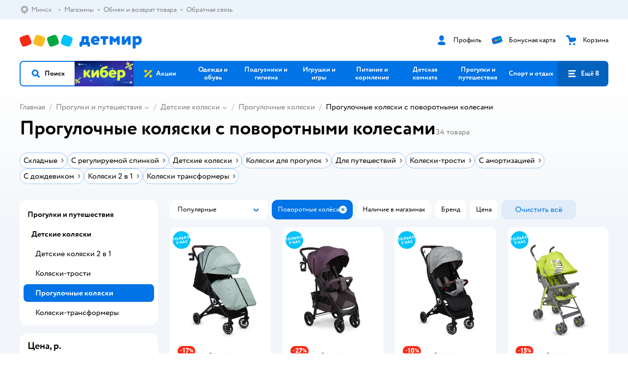

--- FILE ---
content_type: text/html; charset=utf-8
request_url: https://detmir.by/catalog/index/name/progulochnie/povorotnye_kolesa_kgt-da_s_fiksaciej/
body_size: 28250
content:
<!DOCTYPE html><html lang="ru"><head><meta charSet="utf-8"/><meta name="viewport" content="width=device-width, initial-scale=1"/><script async="" data-chunk="performanceLogger" src="/js/production_nocdn_615a94be/2879.2ec84b7a3cb14fcf.js"></script><script async="" data-chunk="app" src="/js/production_nocdn_615a94be/7846.3c651bb3db7d49e1.js" crossorigin="anonymous" fetchpriority="high" type="module"></script><script async="" data-chunk="app" src="/js/production_nocdn_615a94be/3524.da62ec3ffc6e6bec.js" crossorigin="anonymous" fetchpriority="high" type="module"></script><script async="" data-chunk="elasticApm" src="/js/production_nocdn_615a94be/828.edbabcf98850c0ef.js" crossorigin="anonymous"></script><script async="" data-chunk="dm" src="/js/production_nocdn_615a94be/3886.1568d993c9a7aef8.chunk.js" crossorigin="anonymous"></script><script async="" data-chunk="app-components-GeoChooser" src="/js/production_nocdn_615a94be/3496.4bbd38c30f98e8e3.chunk.js" crossorigin="anonymous"></script><script async="" data-chunk="app-pages-Catalog" src="/js/production_nocdn_615a94be/3247.091ca399ae52321f.chunk.js" crossorigin="anonymous"></script><script async="" data-chunk="app-pages-Catalog" src="/js/production_nocdn_615a94be/2634.2a61c6744cccad2f.chunk.js" crossorigin="anonymous"></script><script async="" data-chunk="app-pages-Catalog" src="/js/production_nocdn_615a94be/8965.195cf5b04900f641.chunk.js" crossorigin="anonymous"></script><script async="" data-chunk="app-pages-Catalog" src="/js/production_nocdn_615a94be/3788.084d2261811192f3.chunk.js" crossorigin="anonymous"></script><script async="" data-chunk="app-pages-Catalog" src="/js/production_nocdn_615a94be/6253.b1c18f1aa020af19.chunk.js" crossorigin="anonymous"></script><script async="" data-chunk="app-pages-Catalog" src="/js/production_nocdn_615a94be/1461.380eeca322debf62.chunk.js" crossorigin="anonymous"></script><script async="" data-chunk="app-pages-Catalog" src="/js/production_nocdn_615a94be/7211.b712c2889c93743f.chunk.js" crossorigin="anonymous"></script><script async="" data-chunk="app-pages-Catalog" src="/js/production_nocdn_615a94be/7316.a0ccfe186b984dba.chunk.js" crossorigin="anonymous"></script><script async="" data-chunk="app-pages-Catalog" src="/js/production_nocdn_615a94be/2968.e7015a35da13846c.chunk.js" crossorigin="anonymous"></script><script async="" data-chunk="app-pages-Catalog" src="/js/production_nocdn_615a94be/2529.5d345c5908d59043.chunk.js" crossorigin="anonymous"></script><script async="" data-chunk="app-pages-Catalog" src="/js/production_nocdn_615a94be/1928.dae23194f006dbfa.chunk.js" crossorigin="anonymous"></script><script async="" data-chunk="app-pages-Catalog" src="/js/production_nocdn_615a94be/5842.a3efedc33cf2b723.chunk.js" crossorigin="anonymous"></script><script async="" data-chunk="app-pages-Catalog" src="/js/production_nocdn_615a94be/1815.10dbcf63785950b2.chunk.js" crossorigin="anonymous"></script><script async="" data-chunk="app-pages-Catalog" src="/js/production_nocdn_615a94be/3324.e360e28fcafe1cdc.chunk.js" crossorigin="anonymous"></script><script async="" data-chunk="app-pages-Catalog" src="/js/production_nocdn_615a94be/7631.26af2682e13f7b03.chunk.js" crossorigin="anonymous"></script><script async="" data-chunk="app-pages-Catalog" src="/js/production_nocdn_615a94be/5547.27c53c5c1e0544b9.chunk.js" crossorigin="anonymous"></script><script async="" data-chunk="app-pages-Catalog" src="/js/production_nocdn_615a94be/1199.7ef93fcda2333656.chunk.js" crossorigin="anonymous"></script><script async="" data-chunk="app-pages-Catalog" src="/js/production_nocdn_615a94be/6581.61db15a6658f28ff.chunk.js" crossorigin="anonymous"></script><meta http-equiv="X-UA-Compatible" content="IE=edge"/><title>Прогулочные коляски с поворотными колесами купить в интернет-магазине Детмир в Минске</title><meta name="description" content="Прогулочные коляски с поворотными колесами по цене от 66 руб. до 585 руб. в интернет-магазине Детмир ✔️ В наличии 34 товара ✔️ Акции и скидки ✔️ Быстрая доставка в Минск и по всей Беларуси"/><meta name="robots" content="index,follow"/><link rel="canonical" href="https://detmir.by/catalog/index/name/progulochnie/povorotnye_kolesa_kgt-da_s_fiksaciej/"/><link data-chunk="app" rel="preload" as="style" href="/css/production_nocdn_615a94be/vendor.5ed2ae0bf92331b5.css"/><link data-chunk="app" rel="preload" as="style" href="/css/production_nocdn_615a94be/base.cf474c30e092e6da.css"/><link data-chunk="app" rel="preload" as="style" href="/css/production_nocdn_615a94be/1869.bde06bdd5093ceb6.css"/><link rel="preload" href="https://img.detmir.st/IAupvjtYG5E1vFqKMVQ9PDqg0dV3nCT245jJGfKVk7E/rs:fit:720:900/g:sm/ex:1/bg:FFFFFF/aHR0cHM6Ly9jYXRhbG9nLWNkbi5kZXRtaXIuc3QvbWVkaWEvMHFzOXFHcUQyQm1RTXhWbmJLM1dCSGxmQXRsVVkxU045RTFRNnRyb2h1VT0uanBlZw.webp" as="image" class="preloadImgEl" fetchPriority="high"/><link rel="preload" href="https://img.detmir.st/LClLo5HBd7LarGTuhAxdXD9D0N1HH1dnNfzLNGg16JY/rs:fit:720:900/g:sm/ex:1/bg:FFFFFF/aHR0cHM6Ly9jYXRhbG9nLWNkbi5kZXRtaXIuc3QvbWVkaWEvQVhVX2pTZnFhWlZGNEpxbzc3cnBOZWo2N3h5OU44b3I4YlhnSmE1VG4tUT0uanBlZw.webp" as="image" class="preloadImgEl" fetchPriority="high"/><link rel="preload" href="https://img.detmir.st/DO7rx0HX0QD-kEf5fDNncBByCP9naAXRp4UlqJLyK20/rs:fit:720:900/g:sm/ex:1/bg:FFFFFF/aHR0cHM6Ly9jYXRhbG9nLWNkbi5kZXRtaXIuc3QvbWVkaWEvRGRPTTZEZ2hLS1RIMFdqNmppdjJpQlkxRzJWNGRoSVI0OWtxLWxVLTZQTT0uanBlZw.webp" as="image" class="preloadImgEl" fetchPriority="high"/><link rel="preload" href="https://img.detmir.st/fYjIUKz49H59bsrMKDf9QFq4J15uiyIoNCS5jAklQzU/rs:fit:720:900/g:sm/ex:1/bg:FFFFFF/aHR0cHM6Ly9jYXRhbG9nLWNkbi5kZXRtaXIuc3QvbWVkaWEvamZvQlB0YkZpUnY0aWwzT3JXWUpPUk81RFF0QzUxdE1JdGEtNHBvUTN5MD0uanBlZw.webp" as="image" class="preloadImgEl" fetchPriority="high"/><link rel="preload" href="https://img.detmir.st/Ij2qU1XA_Sg07PhVaBRc26uQqmb4KMw7xg-cEWahdZI/rs:fit:1635:240/g:ea/q:90/aHR0cHM6Ly9kZXRtaXIuYnkvaW1hZ2VzL2Jhbm5lcnMvZDRlNjZhOWM5ZmM3MzM2YzRmOTEwM2FjYThiNDU1OWZkMTgyOTVkYy5wbmc.webp" as="image" class="preloadImgEl" fetchPriority="high"/><script>let token = null;

window.logClientError = async error => {
  const { location, navigator } = window;

  const payload = [
    {
      client: 'ui',
      level: 'error',
      host: location.host,
      href: location.href,
      logger: error.type,
      requestId: null,
      message: error.message,
      stack: error.stack,
      description: JSON.stringify({
        userAgent: navigator.userAgent,
      }),
    },
  ];

  const apiUrl = new URL(window.detmirUtilityData.apiUrl);

  if (!token) {
    apiUrl.pathname = 'v1/tokens/csrf';
    try {
      const response = await fetch(apiUrl.toString(), { credentials: 'include' });
      token = (await response.json()).token;
    } catch (e) {
      // eslint-disable-next-line no-console
      console.error('Failed to fetch CSRF token:', e);
    }
  }

  apiUrl.pathname = 'v1/client-events';
  fetch(apiUrl.toString(), {
    method: 'POST',
    credentials: 'include',
    headers: {
      'Content-Type': 'application/json',
      'X-CSRF-Token': token,
    },
    body: JSON.stringify(payload),
  });
};
</script><script type="text/javascript" data-chunk="app">const MAX_ERRORS = 3;
let TOTAL_ERRORS_SENT = 0;
window.addEventListener(
  'error',
  event => {
    if (event.target.tagName === 'SCRIPT' && event.target.crossOrigin === 'anonymous') {
      if (TOTAL_ERRORS_SENT >= MAX_ERRORS) {
        return;
      }

      const el = event.target;
      const newScript = el.cloneNode();
      newScript.crossOrigin = undefined;
      document.head.appendChild(newScript);

      window.logClientError({
        type: 'JSERROR',
        message: `Ошибка загрузки скрипта: ${el.src}; Ошибка: ${event?.message ?? event?.error?.message} `,
        stack: event.stack,
      });
      TOTAL_ERRORS_SENT++;
    }
  },
  true
);
</script><script>window.detmirCountry='BY';</script><script>window.detmirUtilityData = {"arePerfMetricsEnabled":true,"appEnv":"by-prod","apm":{"gatherPercentage":0.15,"serverUrl":"https://elk-rum.detmir.by/"},"apiUrl":"https://api.by-prod.detmir-infra.ru/","routesFeatureFlags":{"isCardBindings":false,"isZooCharity":false,"hasEGiftCards":false,"isCoinsEnabled":false},"isRequestFromBot":true};</script><script>const unregisterServiceWorker = () => {
  if (window.navigator && navigator.serviceWorker) {
    navigator.serviceWorker.getRegistrations().then(registrations => {
      registrations.forEach(registration => {
        if (registration.scope === `${window.location.origin}/`) {
          registration.unregister();
        }
      });
    });
  }
};
unregisterServiceWorker();
</script><script type="text/javascript">const { pathname = '', hostname = '', search } = window.location || {};
const queryParams = new URLSearchParams(search);

let page = pathname;

if (pathname === '/cart/' && queryParams.get('step')) {
  // eslint-disable-next-line prefer-template
  page = pathname + '?step=' + queryParams.get('step');
}

const metrics = [
  {
    name: 'user_event',
    site: window.detmirUtilityData.appEnv ?? 'local',
    page,
    domain: hostname,
    event: 'pageview_start',
    value: 1,
  },
];
navigator.sendBeacon('https://telegraf.detmir-stats.ru/ui', JSON.stringify(metrics));
</script><link data-chunk="app" rel="stylesheet" href="/css/production_nocdn_615a94be/vendor.5ed2ae0bf92331b5.css" fetchPriority="high"/><link data-chunk="app" rel="stylesheet" href="/css/production_nocdn_615a94be/base.cf474c30e092e6da.css" fetchPriority="high"/><link data-chunk="app" rel="stylesheet" href="/css/production_nocdn_615a94be/1869.bde06bdd5093ceb6.css"/><script id="__LOADABLE_REQUIRED_CHUNKS__" type="application/json">[3886,3496,3247,2634,8965,3788,6253,1461,7211,7316,2968,2529,1928,5842,1815,3324,7631,5547,1199,6581]</script><script id="__LOADABLE_REQUIRED_CHUNKS___ext" type="application/json">{"namedChunks":["dm","app-components-GeoChooser","app-pages-Catalog"]}</script><script>
          (function() {
            function getHtmlSelector(node) {
              if (!node) {
                return '';
              }
            
              let name = node.nodeName.toLowerCase();
              if (name === 'body') {
                return 'html>body';
              }
              if (node.id) {
                return name+'#'+node.id;
              }
              if (node.className && node.className.length) {
                name += '.' + [...node.classList.values()].join('.');
              }
              
              return getHtmlSelector(node.parentElement) + '>' + name;
            };
          
            window.detmirStartupClicks = [];
          
            function onClick(event) {
              if (window.detmirStartupClicks.length > 5) {
                window.detmirStartupClicks.shift();
              }
  
              window.detmirStartupClicks.push({ 
                time: performance.now ? performance.now() : Date.now(),
                target: getHtmlSelector(event.target) 
              });
            }
          
            document.addEventListener('click', onClick);
            
            document.addEventListener('detmirHydrateFinish', () => {
              window.removeEventListener('click', onClick);
            }, { once: true });
          })();
        </script><script>!(function(w,p,f,c){if(!window.crossOriginIsolated && !navigator.serviceWorker) return;c=w[p]=w[p]||{};c[f]=(c[f]||[]).concat(["dataLayer_metrika.push"])})(window,'partytown','forward');/* Partytown 0.10.1 - MIT builder.io */
const t={preserveBehavior:!1},e=e=>{if("string"==typeof e)return[e,t];const[n,r=t]=e;return[n,{...t,...r}]},n=Object.freeze((t=>{const e=new Set;let n=[];do{Object.getOwnPropertyNames(n).forEach((t=>{"function"==typeof n[t]&&e.add(t)}))}while((n=Object.getPrototypeOf(n))!==Object.prototype);return Array.from(e)})());!function(t,r,o,i,a,s,c,d,l,p,u=t,f){function h(){f||(f=1,"/"==(c=(s.lib||"/~partytown/")+(s.debug?"debug/":""))[0]&&(l=r.querySelectorAll('script[type="text/partytown"]'),i!=t?i.dispatchEvent(new CustomEvent("pt1",{detail:t})):(d=setTimeout(v,1e4),r.addEventListener("pt0",w),a?y(1):o.serviceWorker?o.serviceWorker.register(c+(s.swPath||"partytown-sw.js"),{scope:c}).then((function(t){t.active?y():t.installing&&t.installing.addEventListener("statechange",(function(t){"activated"==t.target.state&&y()}))}),console.error):v())))}function y(e){p=r.createElement(e?"script":"iframe"),t._pttab=Date.now(),e||(p.style.display="block",p.style.width="0",p.style.height="0",p.style.border="0",p.style.visibility="hidden",p.setAttribute("aria-hidden",!0)),p.src=c+"partytown-"+(e?"atomics.js?v=0.10.1":"sandbox-sw.html?"+t._pttab),r.querySelector(s.sandboxParent||"body").appendChild(p)}function v(n,o){for(w(),i==t&&(s.forward||[]).map((function(n){const[r]=e(n);delete t[r.split(".")[0]]})),n=0;n<l.length;n++)(o=r.createElement("script")).innerHTML=l[n].innerHTML,o.nonce=s.nonce,r.head.appendChild(o);p&&p.parentNode.removeChild(p)}function w(){clearTimeout(d)}s=t.partytown||{},i==t&&(s.forward||[]).map((function(r){const[o,{preserveBehavior:i}]=e(r);u=t,o.split(".").map((function(e,r,o){var a;u=u[o[r]]=r+1<o.length?u[o[r]]||(a=o[r+1],n.includes(a)?[]:{}):(()=>{let e=null;if(i){const{methodOrProperty:n,thisObject:r}=((t,e)=>{let n=t;for(let t=0;t<e.length-1;t+=1)n=n[e[t]];return{thisObject:n,methodOrProperty:e.length>0?n[e[e.length-1]]:void 0}})(t,o);"function"==typeof n&&(e=(...t)=>n.apply(r,...t))}return function(){let n;return e&&(n=e(arguments)),(t._ptf=t._ptf||[]).push(o,arguments),n}})()}))})),"complete"==r.readyState?h():(t.addEventListener("DOMContentLoaded",h),t.addEventListener("load",h))}(window,document,navigator,top,window.crossOriginIsolated);document.currentScript.dataset.partytown="";</script><link rel="shortcut icon" type="image/x-icon" href="/img/production_nocdn_615a94be/a780b22ab498f751c69ff8064f2eebb8.ico"/><link rel="apple-touch-icon-precomposed" sizes="57x57" href="/img/production_nocdn_615a94be/2b26a9d949e6d3ea44da296178521269.png"/><link rel="apple-touch-icon-precomposed" sizes="114x114" href="/img/production_nocdn_615a94be/d35828d05da42da9e45fbb3291cdf919.png"/><link rel="apple-touch-icon-precomposed" sizes="72x72" href="/img/production_nocdn_615a94be/553d4b780ac22b07e3d6a52441299421.png"/><link rel="apple-touch-icon-precomposed" sizes="144x144" href="/img/production_nocdn_615a94be/d48b4050c45a36f919d32a949b055914.png"/><link rel="apple-touch-icon-precomposed" sizes="60x60" href="/img/production_nocdn_615a94be/8c5ef86d3f01767a694b1d46b9083da2.png"/><link rel="apple-touch-icon-precomposed" sizes="120x120" href="/img/production_nocdn_615a94be/fa669e33297a88241c83fd667d62531e.png"/><link rel="apple-touch-icon-precomposed" sizes="76x76" href="/img/production_nocdn_615a94be/20df95d56d90bc78dca92af9b06052db.png"/><link rel="apple-touch-icon-precomposed" sizes="152x152" href="/img/production_nocdn_615a94be/51c3eee8752ef021f6e80605fbd4c521.png"/><link rel="icon" type="image/png" href="/img/production_nocdn_615a94be/5bb06e2b25660ec574e6812361d13732.png" sizes="196x196"/><link rel="icon" type="image/png" href="/img/production_nocdn_615a94be/30f48d4f41e8d00e30c5c7ba09ea0b2d.png" sizes="96x96"/><link rel="icon" type="image/png" href="/img/production_nocdn_615a94be/79c8d4d535e4946b8cafb6ed85291edc.png" sizes="32x32"/><link rel="icon" type="image/png" href="/img/production_nocdn_615a94be/67d5167b2d9d125757e9b6590ea88887.png" sizes="16x16"/><link rel="icon" type="image/png" href="/img/production_nocdn_615a94be/3d06f4b72909e298b801ae0e35120f1c.png" sizes="128x128"/><meta name="application-name" content=" "/><meta name="msapplication-TileColor" content="#FFFFFF"/><meta name="msapplication-TileImage" content="/img/production_nocdn_615a94be/d48b4050c45a36f919d32a949b055914.png"/><meta name="msapplication-square70x70logo" content="/img/production_nocdn_615a94be/45ed6fcc191585121e3d7be7946d1f70.png"/><meta name="msapplication-square150x150logo" content="/img/production_nocdn_615a94be/cc4d71f26fa63a811ab34b851d3f7a50.png"/><meta name="msapplication-wide310x150logo" content="/img/production_nocdn_615a94be/85a7f1d3f18b655fe498b471bed8c2c3.png"/><meta name="msapplication-square310x310logo" content="/img/production_nocdn_615a94be/8e24ca053afd83c5b21f5d1cce3e228a.png"/><meta property="og:type" content="website"/><meta property="og:url" content="https://detmir.by"/><meta property="og:title" content="Прогулочные коляски с поворотными колесами купить в интернет-магазине Детмир в Минске"/><meta property="og:description" content="Прогулочные коляски с поворотными колесами по цене от 66 руб. до 585 руб. в интернет-магазине Детмир ✔️ В наличии 34 товара ✔️ Акции и скидки ✔️ Быстрая доставка в Минск и по всей Беларуси"/><meta property="og:image" content="/img/production_nocdn_615a94be/4c3235adfdfaca6a18caccf15f994028.png"/><meta property="fb:image" content="/img/production_nocdn_615a94be/4c3235adfdfaca6a18caccf15f994028.png"/><meta property="vk:image" content="/img/production_nocdn_615a94be/4c3235adfdfaca6a18caccf15f994028.png"/><meta property="twitter:image" content="/img/production_nocdn_615a94be/4c3235adfdfaca6a18caccf15f994028.png"/><meta property="og:image:width" content="1200"/><meta property="og:image:height" content="630"/><meta name="google-site-verification" content="H12mlaR4ux4mUKnx_ECZzODISfpLd6wlgAZVM5XZSYU"/><link hrefLang="x-default" href="https://detmir.by/catalog/index/name/progulochnie/povorotnye_kolesa_kgt-da_s_fiksaciej/" rel="alternate"/><link hrefLang="ru-ru" href="https://www.detmir.ru/catalog/index/name/progulochnie/povorotnye_kolesa_kgt-da_s_fiksaciej/" rel="alternate"/><link hrefLang="ru-by" href="https://detmir.by/catalog/index/name/progulochnie/povorotnye_kolesa_kgt-da_s_fiksaciej/" rel="alternate"/><link hrefLang="ru-kz" href="https://detmir.kz/catalog/index/name/progulochnie/povorotnye_kolesa_kgt-da_s_fiksaciej/" rel="alternate"/><link rel="image_src" href="/img/production_nocdn_615a94be/4c3235adfdfaca6a18caccf15f994028.png"/></head><body class="theme-dm"><div id="helpdesk-eddy-container"></div><div id="app-container"><link rel="preload" as="image" href="/img/production_nocdn_615a94be/cc1da3cbe876bf43d1266d45a3920347.svg" fetchPriority="high"/><!--$--><!--/$--><!--$--><!--/$--><div class="jrLsE"><header role="banner" class="header dnYar"><nav class="PudMh VRjKb" aria-label="Дополнительная навигация"><div class="dYvDm" data-testid="additionalNavigation"><div class="snSHG QvCxj"><ul class="KPAvT zUEyg Xhmqa"><li class="IDSfq DDWSH uCnqS lGxNe zMhZG ujEdT NjVIq IUqts" data-testid="additionalNavigationGeoChooser"><div class="kZXhq"><!--$--><!--$--><div style="position:relative"><button aria-haspopup="dialog" class="CeXKm yDUrO fVWeq FUKEd"><i class="JcNfr fpZsC FOSxX iyzfq" aria-hidden="true"><svg xmlns="http://www.w3.org/2000/svg" xmlns:xlink="http://www.w3.org/1999/xlink" class="btLZs"><use xlink:href="/img/production_nocdn_615a94be/a7df7b208685e68cdc8e3c302a2634f9.svg#dm_pin"></use></svg></i><span class="UJWGs">Выбор региона.</span><span data-testid="geoChooserLink" class="rLytq Euniu aAxYk WrZzq">Минск</span></button><div role="dialog" aria-modal="true" aria-labelledby="regionConfirmationModalTitle" class="VbRAj Tfwnh NRspI jkbvF PIQhc HmquA"><div class="UKbKh"></div><div class="pMhYx nkntf"><div class="AznHm"><div class="yjjRv"><div class="SRIWH"><span data-testid="typography" class="Stsns LaUyi aAxYk WrZzq" id="regionConfirmationModalTitle">Ваш регион</span><span data-testid="typography" class="uuPaY PDJEW aAxYk QdjwF" aria-hidden="true"></span></div><img class="chvMC" src="/img/production_nocdn_615a94be/cc1da3cbe876bf43d1266d45a3920347.svg" alt="globe" fetchPriority="high" aria-hidden="true"/></div><div class="esVxi"><button type="button" role="button" class="zVAvY qYnhv LpqVT AIRxK cIstC"><span class="ExGnU"><span class="hJvCd">Верно!</span></span></button><button type="button" role="button" class="zVAvY LpqVT TRsPL gkABZ"><span class="ExGnU"><span class="hJvCd"><span class="YbExo">Нет, другой</span></span></span></button></div></div></div></div></div><!--/$--><!--/$--></div></li><li class="IDSfq DDWSH uCnqS lGxNe zMhZG mHiue IUqts wRlrs"><a class="MhlEV" href="/shops/" target="_self" rel="nofollow"><span class="kZXhq">Магазины</span></a></li><li class="IDSfq DDWSH uCnqS lGxNe zMhZG mHiue IUqts wRlrs"><a class="MhlEV" href="/pages/exchange_and_refund/" target="_self" rel="nofollow"><span class="kZXhq">Обмен и возврат товара</span></a></li><li class="IDSfq DDWSH uCnqS lGxNe zMhZG mHiue IUqts wRlrs"><a class="MhlEV" href="/feedback/" target="_self" rel="nofollow"><span class="kZXhq">Обратная связь</span></a></li></ul></div><div class="fdHdW"><!--$--><!--/$--></div></div></nav><div class="EWINM"><div class="VZsED"><!--$--><a href="/" class="Xxrvj lYbEe TaiND" title="Детмир" data-testid="logoLink"></a><!--/$--><!--$--><div class="nWLgI" data-testid="headerControlsBlock"><div class="dflCW tdrjI" data-testid="headerLoginBlock"><div class="WtDCv dflCW"><div class="AZCqi"><span class="ZVhka"><i class="JcNfr EEmQE bvDwa" aria-hidden="true"><svg xmlns="http://www.w3.org/2000/svg" xmlns:xlink="http://www.w3.org/1999/xlink" class="btLZs"><use xlink:href="/img/production_nocdn_615a94be/a7df7b208685e68cdc8e3c302a2634f9.svg#dm_profile"></use></svg></i></span></div><a href="/profile/" class="YsSkZ" rel="nofollow" data-testid="headerLoginBlock"><span class="CMkkv">Профиль</span></a></div></div><div class="WtDCv nSlTC dflCW"><div class="AZCqi"><span class="ZVhka"><i class="JcNfr EEmQE" aria-hidden="true"><svg xmlns="http://www.w3.org/2000/svg" xmlns:xlink="http://www.w3.org/1999/xlink" class="btLZs"><use xlink:href="/img/production_nocdn_615a94be/a7df7b208685e68cdc8e3c302a2634f9.svg#dm_prof_bonus_card"></use></svg></i></span></div><a href="https://info.detmir.by/" class="YsSkZ" rel="nofollow" data-testid="headerBonusBlock"><span class="CMkkv">Бонусная карта</span></a></div><div class="WtDCv iridR dflCW"><div class="AZCqi"><span class="ZVhka"><i class="JcNfr EEmQE" aria-hidden="true"><svg xmlns="http://www.w3.org/2000/svg" xmlns:xlink="http://www.w3.org/1999/xlink" class="btLZs"><use xlink:href="/img/production_nocdn_615a94be/a7df7b208685e68cdc8e3c302a2634f9.svg#dm_cart"></use></svg></i></span></div><a href="/cart/" class="YsSkZ" rel="nofollow" data-testid="headerCartBlock"><span class="CMkkv">Корзина</span></a></div></div><!--/$--></div></div><div class="LETnS Luqyu"><button class="CeXKm HiIPx" data-testid="navigationBackground" role="button" type="button"><span class="tKljo">кнопка навигации</span></button><nav aria-label="Главное меню" class="jJFug sqdQY"><div class="tweWM"><ul class="roTie"><!--$--><li data-dy="magnifier" class="NMROV tUJyR"><button class="CeXKm doJTR" role="button" type="button"><i class="JcNfr fpZsC OnuaM" aria-hidden="true"><svg xmlns="http://www.w3.org/2000/svg" xmlns:xlink="http://www.w3.org/1999/xlink" class="btLZs"><use xlink:href="/img/production_nocdn_615a94be/a7df7b208685e68cdc8e3c302a2634f9.svg#dm_search"></use></svg></i><span>Поиск</span></button></li><!--/$--><!--$--><li class="NMROV nPliQ" style="background-image:url(https://detmir.by/images/uiconfigs/4dbd2f2b8c480e010d096ea9efad43ec5fd1396e/23fa34ae0b47f2f9e240c67bc341853f74080f28.jpg)"></li><li class="NMROV qgBzF"><a class="doJTR" href="https://detmir.by/actions/"><span style="background-image:url(https://go.detmir.st/images/siteMenu/08754eee41662d7750114d4854c21fd2e1cf5ed6.svg)" class="nVebk AoUVO"></span><span class="mJmwr">Акции</span></a></li><li class="NMROV qgBzF"><a href="https://detmir.by/catalog/index/name/children_clothes/" class="doJTR" data-testid="navigationLink"><span class="mJmwr">Одежда и обувь</span></a></li><li class="NMROV qgBzF"><a class="doJTR" href="https://detmir.by/catalog/index/name/hygiene_care/"><span class="mJmwr">Подгузники и гигиена</span></a></li><li class="NMROV qgBzF"><a class="doJTR" href="https://detmir.by/catalog/index/name/igry_i_igrushki/"><span class="mJmwr">Игрушки и игры</span></a></li><li class="NMROV qgBzF"><a class="doJTR" href="https://detmir.by/catalog/index/name/nutrition_feeding/"><span class="mJmwr">Питание и кормление</span></a></li><li class="NMROV qgBzF"><a class="doJTR" href="https://detmir.by/catalog/index/name/childrens_room/"><span class="mJmwr">Детская комната</span></a></li><li class="NMROV qgBzF"><a class="doJTR" href="https://detmir.by/catalog/index/name/trips_travel/"><span class="mJmwr">Прогулки и путешествия</span></a></li><li class="NMROV qgBzF"><a class="doJTR" href="https://detmir.by/catalog/index/name/sport_otdyh/"><span class="mJmwr">Спорт и отдых</span></a></li><li class="NMROV qgBzF"><a class="doJTR" href="https://detmir.by/catalog/index/name/hobbies_creativity/"><span class="mJmwr">Хобби и творчество</span></a></li><li class="NMROV qgBzF"><a class="doJTR" href="https://detmir.by/catalog/index/name/shkola/"><span class="mJmwr">Канцтовары и товары для школы</span></a></li><li class="NMROV qgBzF"><a class="doJTR" href="https://detmir.by/catalog/index/name/knigy/"><span class="mJmwr">Книги</span></a></li><li class="NMROV qgBzF"><a class="doJTR" href="https://detmir.by/catalog/index/name/dom/"><span class="mJmwr">Дом</span></a></li><li class="NMROV qgBzF"><a class="doJTR" href="https://detmir.by/catalog/index/name/products_for_mother/"><span class="mJmwr">Для родителей</span></a></li><li class="NMROV qgBzF rfXeW"><a class="doJTR" href="https://detmir.by/promocodes/"><span style="background-image:url(https://detmir.by/images/siteMenu/b297051bc60f2ecbd7b90c28c344c6397bb14ed3.png)" class="nVebk"></span><span class="mJmwr">Промокоды</span></a></li><li class="NMROV qgBzF rfXeW"><a class="doJTR" href="https://detmir.by/catalog/index/name/podarki/"><span style="background-image:url(https://detmir.by/images/siteMenu/be2f7ab39637e46971f92b30eb1df41f3e4bdc75.png)" class="nVebk"></span><span class="mJmwr">Подарки</span></a></li><!--/$--><!--$--><li class="NMROV MRrCk"><button aria-expanded="false" aria-haspopup="menu" class="CeXKm doJTR" data-testid="openMenuButton" role="button" type="button"><i class="JcNfr fpZsC OnuaM" aria-hidden="true"><svg xmlns="http://www.w3.org/2000/svg" xmlns:xlink="http://www.w3.org/1999/xlink" class="btLZs"><use xlink:href="/img/production_nocdn_615a94be/a7df7b208685e68cdc8e3c302a2634f9.svg#dm_menu"></use></svg></i><span>Ещё 8</span></button></li><!--/$--></ul></div></nav><!--$--><div class="eNImK" style="height:0px"></div><!--/$--></div><!--$--><!--/$--><!--$--><!--/$--></header><!--$--><!--/$--><!--$--><script type="application/ld+json">{"@context":"https://schema.org","@type":"Product","name":"Прогулочные коляски с поворотными колесами","offers":{"@type":"AggregateOffer","lowPrice":65.5,"highPrice":585,"url":"https://detmir.by/catalog/index/name/progulochnie/povorotnye_kolesa_kgt-da_s_fiksaciej/","priceCurrency":"BYN","offerCount":34},"aggregateRating":{"@type":"AggregateRating","ratingValue":4.8,"bestRating":"5","worstRating":"1","reviewCount":15873}}</script><!--/$--><main class="JZmLh FyyWo"><div class="EtpFX oKDBW"><!--$--><header class="cBJnG"><!--$--><script type="application/ld+json">{"@context":"https://schema.org","@type":"BreadcrumbList","itemListElement":[{"@type":"ListItem","position":"1","item":{"@id":"/","name":"Главная"}},{"@type":"ListItem","position":"2","item":{"@id":"https://detmir.by/catalog/index/name/trips_travel/","name":"⭐ Прогулки и путешествия"}},{"@type":"ListItem","position":"3","item":{"@id":"https://detmir.by/catalog/index/name/kolyaski/","name":"⭐ Детские коляски"}},{"@type":"ListItem","position":"4","item":{"@id":"https://detmir.by/catalog/index/name/progulochnie/","name":"⭐ Прогулочные коляски"}}]}</script><nav class="yONMw" aria-label="breadcrumb"><ul class="MUTqd EqlWe" data-testid="breadcrumbsList"><li class="qGKvQ" data-testid="breadcrumbsItem"><i class="JcNfr VaWwl UoeHO" aria-hidden="true"><svg xmlns="http://www.w3.org/2000/svg" xmlns:xlink="http://www.w3.org/1999/xlink" class="btLZs"><use xlink:href="/img/production_nocdn_615a94be/a7df7b208685e68cdc8e3c302a2634f9.svg#dm_arrow_short_left"></use></svg></i><div class="AqLqC MwQuB"><a href="/" class="WEBSQ" data-testid="linkComponentLink">Главная</a><i class="JcNfr PiHza fEPyZ" aria-hidden="true"><svg xmlns="http://www.w3.org/2000/svg" xmlns:xlink="http://www.w3.org/1999/xlink" class="btLZs"><use xlink:href="/img/production_nocdn_615a94be/a7df7b208685e68cdc8e3c302a2634f9.svg#dm_arrow_short_bottom"></use></svg></i></div></li><li class="qGKvQ zirzl" data-testid="breadcrumbsItem"><i class="JcNfr VaWwl UoeHO" aria-hidden="true"><svg xmlns="http://www.w3.org/2000/svg" xmlns:xlink="http://www.w3.org/1999/xlink" class="btLZs"><use xlink:href="/img/production_nocdn_615a94be/a7df7b208685e68cdc8e3c302a2634f9.svg#dm_arrow_short_left"></use></svg></i><div class="AqLqC MwQuB"><a href="https://detmir.by/catalog/index/name/trips_travel/" class="WEBSQ" data-testid="linkComponentLink">Прогулки и путешествия</a><i class="JcNfr PiHza fEPyZ" aria-hidden="true"><svg xmlns="http://www.w3.org/2000/svg" xmlns:xlink="http://www.w3.org/1999/xlink" class="btLZs"><use xlink:href="/img/production_nocdn_615a94be/a7df7b208685e68cdc8e3c302a2634f9.svg#dm_arrow_short_bottom"></use></svg></i><div class="qmnbJ"><ul class="LtWWf"><li class="obADO"><a href="https://detmir.by/catalog/index/name/avtokresla/" class="WEBSQ" data-testid="linkComponentLink">Автокресла</a></li><li class="obADO"><a href="https://detmir.by/catalog/index/name/accessories_car_seats/" class="WEBSQ" data-testid="linkComponentLink">Аксессуары и комплектующие для автокресла</a></li><li class="obADO"><a href="https://detmir.by/catalog/index/name/kolyaski/" class="WEBSQ" data-testid="linkComponentLink">Детские коляски</a></li><li class="obADO"><a href="https://detmir.by/catalog/index/name/protective_equipment_hygiene/" class="WEBSQ" data-testid="linkComponentLink">Защитные средства и гигиена для детей</a></li><li class="obADO"><a href="https://detmir.by/catalog/index/name/baggage/" class="WEBSQ" data-testid="linkComponentLink">Багаж</a></li><li class="obADO"><a href="https://detmir.by/catalog/index/name/slings_bags/" class="WEBSQ" data-testid="linkComponentLink">Слинги, переноски и сумки для родителей</a></li></ul></div></div></li><li class="qGKvQ zirzl" data-testid="breadcrumbsItem"><i class="JcNfr VaWwl UoeHO" aria-hidden="true"><svg xmlns="http://www.w3.org/2000/svg" xmlns:xlink="http://www.w3.org/1999/xlink" class="btLZs"><use xlink:href="/img/production_nocdn_615a94be/a7df7b208685e68cdc8e3c302a2634f9.svg#dm_arrow_short_left"></use></svg></i><div class="AqLqC MwQuB"><a href="https://detmir.by/catalog/index/name/kolyaski/" class="WEBSQ" data-testid="linkComponentLink">Детские коляски</a><i class="JcNfr PiHza fEPyZ" aria-hidden="true"><svg xmlns="http://www.w3.org/2000/svg" xmlns:xlink="http://www.w3.org/1999/xlink" class="btLZs"><use xlink:href="/img/production_nocdn_615a94be/a7df7b208685e68cdc8e3c302a2634f9.svg#dm_arrow_short_bottom"></use></svg></i><div class="qmnbJ"><ul class="LtWWf"><li class="obADO"><a href="https://detmir.by/catalog/index/name/kombinirovannie/" class="WEBSQ" data-testid="linkComponentLink">Детские коляски 2 в 1</a></li><li class="obADO"><a href="https://detmir.by/catalog/index/name/kolyaski-trosti/" class="WEBSQ" data-testid="linkComponentLink">Коляски-трости</a></li><li class="obADO"><a href="https://detmir.by/catalog/index/name/progulochnie/" class="WEBSQ" data-testid="linkComponentLink">Прогулочные коляски</a></li><li class="obADO"><a href="https://detmir.by/catalog/index/name/carriage_transformer/" class="WEBSQ" data-testid="linkComponentLink">Коляски-трансформеры</a></li><li class="obADO"><a href="https://detmir.by/catalog/index/name/aksessuary_dlya_kolyasok/" class="WEBSQ" data-testid="linkComponentLink">Аксессуары для колясок</a></li></ul></div></div></li><li class="qGKvQ" data-testid="breadcrumbsItem"><i class="JcNfr VaWwl UoeHO" aria-hidden="true"><svg xmlns="http://www.w3.org/2000/svg" xmlns:xlink="http://www.w3.org/1999/xlink" class="btLZs"><use xlink:href="/img/production_nocdn_615a94be/a7df7b208685e68cdc8e3c302a2634f9.svg#dm_arrow_short_left"></use></svg></i><div class="AqLqC MwQuB"><a href="https://detmir.by/catalog/index/name/progulochnie/" class="WEBSQ" data-testid="linkComponentLink">Прогулочные коляски</a><i class="JcNfr PiHza fEPyZ" aria-hidden="true"><svg xmlns="http://www.w3.org/2000/svg" xmlns:xlink="http://www.w3.org/1999/xlink" class="btLZs"><use xlink:href="/img/production_nocdn_615a94be/a7df7b208685e68cdc8e3c302a2634f9.svg#dm_arrow_short_bottom"></use></svg></i></div></li><li class="qGKvQ" data-testid="breadcrumbsItem"><i class="JcNfr VaWwl UoeHO" aria-hidden="true"><svg xmlns="http://www.w3.org/2000/svg" xmlns:xlink="http://www.w3.org/1999/xlink" class="btLZs"><use xlink:href="/img/production_nocdn_615a94be/a7df7b208685e68cdc8e3c302a2634f9.svg#dm_arrow_short_left"></use></svg></i><div class="AqLqC MwQuB"><span class="WEBSQ">Прогулочные коляски с поворотными колесами</span><i class="JcNfr PiHza fEPyZ" aria-hidden="true"><svg xmlns="http://www.w3.org/2000/svg" xmlns:xlink="http://www.w3.org/1999/xlink" class="btLZs"><use xlink:href="/img/production_nocdn_615a94be/a7df7b208685e68cdc8e3c302a2634f9.svg#dm_arrow_short_bottom"></use></svg></i></div></li></ul></nav><!--/$--><div class="dWWBg VESTw"><h1 class="wAzXW" data-testid="pageTitle">Прогулочные коляски с поворотными колесами</h1><span data-testid="typography" class="KvLHh LaUyi BRmmk WrZzq">34<!-- --> <!-- -->товара</span></div></header><!--/$--><div class="wZkMQ vGvZb"><!--$--><!--/$--><!--$--><!--$--><div class="ZRacJ"><div class="cuaCI CZEGu"><div class="gUKla"><div class="asNCH" data-testid="tagsContent"><a class="UaTff WOPPE DXutu hglFu WlTUG kuBgi" href="https://detmir.by/catalog/index/name/progulochnie/mekhanizm_skladyvaniya_kgt-knizhka/" target="_self"><span data-testid="typography" class="WFeAg LaUyi aAxYk WrZzq">Складные</span><i class="JcNfr PiHza laNtR" aria-hidden="true"><svg xmlns="http://www.w3.org/2000/svg" xmlns:xlink="http://www.w3.org/1999/xlink" class="btLZs"><use xlink:href="/img/production_nocdn_615a94be/a7df7b208685e68cdc8e3c302a2634f9.svg#dm_arrow_short_right"></use></svg></i></a><a class="UaTff WOPPE DXutu hglFu WlTUG kuBgi" href="https://detmir.by/catalog/index/name/progulochnie/spinka_kgt-s_regulirovkoj_naklona/" target="_self"><span data-testid="typography" class="WFeAg LaUyi aAxYk WrZzq">С регулируемой спинкой</span><i class="JcNfr PiHza laNtR" aria-hidden="true"><svg xmlns="http://www.w3.org/2000/svg" xmlns:xlink="http://www.w3.org/1999/xlink" class="btLZs"><use xlink:href="/img/production_nocdn_615a94be/a7df7b208685e68cdc8e3c302a2634f9.svg#dm_arrow_short_right"></use></svg></i></a><a class="UaTff WOPPE DXutu hglFu WlTUG kuBgi" href="https://detmir.by/catalog/index/name/kolyaski/" target="_self"><span data-testid="typography" class="WFeAg LaUyi aAxYk WrZzq">Детские коляски</span><i class="JcNfr PiHza laNtR" aria-hidden="true"><svg xmlns="http://www.w3.org/2000/svg" xmlns:xlink="http://www.w3.org/1999/xlink" class="btLZs"><use xlink:href="/img/production_nocdn_615a94be/a7df7b208685e68cdc8e3c302a2634f9.svg#dm_arrow_short_right"></use></svg></i></a><a class="UaTff WOPPE DXutu hglFu WlTUG kuBgi" href="https://detmir.by/catalog/index/name/progulochnie/" target="_self"><span data-testid="typography" class="WFeAg LaUyi aAxYk WrZzq">Коляски для прогулок</span><i class="JcNfr PiHza laNtR" aria-hidden="true"><svg xmlns="http://www.w3.org/2000/svg" xmlns:xlink="http://www.w3.org/1999/xlink" class="btLZs"><use xlink:href="/img/production_nocdn_615a94be/a7df7b208685e68cdc8e3c302a2634f9.svg#dm_arrow_short_right"></use></svg></i></a><a class="UaTff WOPPE DXutu hglFu WlTUG kuBgi" href="https://detmir.by/catalog/index/name/progulochnie/osobennosti_kgt-dlya_puteshestvij/" target="_self"><span data-testid="typography" class="WFeAg LaUyi aAxYk WrZzq">Для путешествий</span><i class="JcNfr PiHza laNtR" aria-hidden="true"><svg xmlns="http://www.w3.org/2000/svg" xmlns:xlink="http://www.w3.org/1999/xlink" class="btLZs"><use xlink:href="/img/production_nocdn_615a94be/a7df7b208685e68cdc8e3c302a2634f9.svg#dm_arrow_short_right"></use></svg></i></a><a class="UaTff WOPPE DXutu hglFu WlTUG kuBgi" href="https://detmir.by/catalog/index/name/kolyaski-trosti/" target="_self"><span data-testid="typography" class="WFeAg LaUyi aAxYk WrZzq">Коляски-трости</span><i class="JcNfr PiHza laNtR" aria-hidden="true"><svg xmlns="http://www.w3.org/2000/svg" xmlns:xlink="http://www.w3.org/1999/xlink" class="btLZs"><use xlink:href="/img/production_nocdn_615a94be/a7df7b208685e68cdc8e3c302a2634f9.svg#dm_arrow_short_right"></use></svg></i></a><a class="UaTff WOPPE DXutu hglFu WlTUG kuBgi" href="https://detmir.by/catalog/index/name/progulochnie/amortizaciya_kgt-da/" target="_self"><span data-testid="typography" class="WFeAg LaUyi aAxYk WrZzq">С амортизацией</span><i class="JcNfr PiHza laNtR" aria-hidden="true"><svg xmlns="http://www.w3.org/2000/svg" xmlns:xlink="http://www.w3.org/1999/xlink" class="btLZs"><use xlink:href="/img/production_nocdn_615a94be/a7df7b208685e68cdc8e3c302a2634f9.svg#dm_arrow_short_right"></use></svg></i></a><a class="UaTff WOPPE DXutu hglFu WlTUG kuBgi" href="https://detmir.by/catalog/index/name/progulochnie/komplektaciya_kgt-dozhdevik/" target="_self"><span data-testid="typography" class="WFeAg LaUyi aAxYk WrZzq">С дождевиком</span><i class="JcNfr PiHza laNtR" aria-hidden="true"><svg xmlns="http://www.w3.org/2000/svg" xmlns:xlink="http://www.w3.org/1999/xlink" class="btLZs"><use xlink:href="/img/production_nocdn_615a94be/a7df7b208685e68cdc8e3c302a2634f9.svg#dm_arrow_short_right"></use></svg></i></a><a class="UaTff WOPPE DXutu hglFu WlTUG kuBgi" href="https://detmir.by/catalog/index/name/kombinirovannie/" target="_self"><span data-testid="typography" class="WFeAg LaUyi aAxYk WrZzq">Коляски 2 в 1</span><i class="JcNfr PiHza laNtR" aria-hidden="true"><svg xmlns="http://www.w3.org/2000/svg" xmlns:xlink="http://www.w3.org/1999/xlink" class="btLZs"><use xlink:href="/img/production_nocdn_615a94be/a7df7b208685e68cdc8e3c302a2634f9.svg#dm_arrow_short_right"></use></svg></i></a><a class="UaTff WOPPE DXutu hglFu WlTUG kuBgi" href="https://detmir.by/catalog/index/name/carriage_transformer/" target="_self"><span data-testid="typography" class="WFeAg LaUyi aAxYk WrZzq">Коляски трансформеры</span><i class="JcNfr PiHza laNtR" aria-hidden="true"><svg xmlns="http://www.w3.org/2000/svg" xmlns:xlink="http://www.w3.org/1999/xlink" class="btLZs"><use xlink:href="/img/production_nocdn_615a94be/a7df7b208685e68cdc8e3c302a2634f9.svg#dm_arrow_short_right"></use></svg></i></a><a class="UaTff WOPPE DXutu hglFu kuBgi" href="https://detmir.by/catalog/index/name/progulochnie/osobennosti_kgt-bolshoj_kapyushon/" target="_self"><span data-testid="typography" class="WFeAg LaUyi aAxYk WrZzq">С большим капюшоном</span><i class="JcNfr PiHza laNtR" aria-hidden="true"><svg xmlns="http://www.w3.org/2000/svg" xmlns:xlink="http://www.w3.org/1999/xlink" class="btLZs"><use xlink:href="/img/production_nocdn_615a94be/a7df7b208685e68cdc8e3c302a2634f9.svg#dm_arrow_short_right"></use></svg></i></a><a class="UaTff WOPPE DXutu hglFu kuBgi" href="https://detmir.by/catalog/index/name/progulochnie/pol-devochka/" target="_self"><span data-testid="typography" class="WFeAg LaUyi aAxYk WrZzq">Для девочек</span><i class="JcNfr PiHza laNtR" aria-hidden="true"><svg xmlns="http://www.w3.org/2000/svg" xmlns:xlink="http://www.w3.org/1999/xlink" class="btLZs"><use xlink:href="/img/production_nocdn_615a94be/a7df7b208685e68cdc8e3c302a2634f9.svg#dm_arrow_short_right"></use></svg></i></a><a class="UaTff WOPPE DXutu hglFu kuBgi" href="https://detmir.by/catalog/index/name/kolyaski/osobennosti_kgt-dlya_puteshestvij/" target="_self"><span data-testid="typography" class="WFeAg LaUyi aAxYk WrZzq">Коляски для путешествий</span><i class="JcNfr PiHza laNtR" aria-hidden="true"><svg xmlns="http://www.w3.org/2000/svg" xmlns:xlink="http://www.w3.org/1999/xlink" class="btLZs"><use xlink:href="/img/production_nocdn_615a94be/a7df7b208685e68cdc8e3c302a2634f9.svg#dm_arrow_short_right"></use></svg></i></a><a class="UaTff WOPPE DXutu hglFu kuBgi" href="https://detmir.by/catalog/index/name/kolyaski/osobennosti_kgt-s_bolshimi_kolesami/" target="_self"><span data-testid="typography" class="WFeAg LaUyi aAxYk WrZzq">Коляска с большими колесами</span><i class="JcNfr PiHza laNtR" aria-hidden="true"><svg xmlns="http://www.w3.org/2000/svg" xmlns:xlink="http://www.w3.org/1999/xlink" class="btLZs"><use xlink:href="/img/production_nocdn_615a94be/a7df7b208685e68cdc8e3c302a2634f9.svg#dm_arrow_short_right"></use></svg></i></a><a class="UaTff WOPPE DXutu hglFu kuBgi" href="https://detmir.by/catalog/index/name/progulochnie/kol_vo_koles_kgt-chetyrekhkolesnye/" target="_self"><span data-testid="typography" class="WFeAg LaUyi aAxYk WrZzq">Четырехколесные</span><i class="JcNfr PiHza laNtR" aria-hidden="true"><svg xmlns="http://www.w3.org/2000/svg" xmlns:xlink="http://www.w3.org/1999/xlink" class="btLZs"><use xlink:href="/img/production_nocdn_615a94be/a7df7b208685e68cdc8e3c302a2634f9.svg#dm_arrow_short_right"></use></svg></i></a><a class="UaTff WOPPE DXutu hglFu kuBgi" href="https://detmir.by/catalog/index/name/progulochnie/pol-malchik/" target="_self"><span data-testid="typography" class="WFeAg LaUyi aAxYk WrZzq">Для мальчиков</span><i class="JcNfr PiHza laNtR" aria-hidden="true"><svg xmlns="http://www.w3.org/2000/svg" xmlns:xlink="http://www.w3.org/1999/xlink" class="btLZs"><use xlink:href="/img/production_nocdn_615a94be/a7df7b208685e68cdc8e3c302a2634f9.svg#dm_arrow_short_right"></use></svg></i></a><a class="UaTff WOPPE DXutu hglFu kuBgi" href="https://detmir.by/catalog/index/name/kolyaski/mekhanizm_skladyvaniya_kgt-knizhka/" target="_self"><span data-testid="typography" class="WFeAg LaUyi aAxYk WrZzq">Детские складные коляски</span><i class="JcNfr PiHza laNtR" aria-hidden="true"><svg xmlns="http://www.w3.org/2000/svg" xmlns:xlink="http://www.w3.org/1999/xlink" class="btLZs"><use xlink:href="/img/production_nocdn_615a94be/a7df7b208685e68cdc8e3c302a2634f9.svg#dm_arrow_short_right"></use></svg></i></a><a class="UaTff WOPPE DXutu hglFu kuBgi" href="https://detmir.by/catalog/index/name/progulochnie/pol-devochka/" target="_self"><span data-testid="typography" class="WFeAg LaUyi aAxYk WrZzq">Детские коляски для девочек</span><i class="JcNfr PiHza laNtR" aria-hidden="true"><svg xmlns="http://www.w3.org/2000/svg" xmlns:xlink="http://www.w3.org/1999/xlink" class="btLZs"><use xlink:href="/img/production_nocdn_615a94be/a7df7b208685e68cdc8e3c302a2634f9.svg#dm_arrow_short_right"></use></svg></i></a><a class="UaTff WOPPE DXutu hglFu kuBgi" href="https://detmir.by/catalog/index/name/progulochnie/pol-malchik/" target="_self"><span data-testid="typography" class="WFeAg LaUyi aAxYk WrZzq">Детские коляски для мальчиков</span><i class="JcNfr PiHza laNtR" aria-hidden="true"><svg xmlns="http://www.w3.org/2000/svg" xmlns:xlink="http://www.w3.org/1999/xlink" class="btLZs"><use xlink:href="/img/production_nocdn_615a94be/a7df7b208685e68cdc8e3c302a2634f9.svg#dm_arrow_short_right"></use></svg></i></a><a class="UaTff WOPPE DXutu hglFu kuBgi" href="https://detmir.by/catalog/index/name/avtokresla/" target="_self"><span data-testid="typography" class="WFeAg LaUyi aAxYk WrZzq">Автокресла детские</span><i class="JcNfr PiHza laNtR" aria-hidden="true"><svg xmlns="http://www.w3.org/2000/svg" xmlns:xlink="http://www.w3.org/1999/xlink" class="btLZs"><use xlink:href="/img/production_nocdn_615a94be/a7df7b208685e68cdc8e3c302a2634f9.svg#dm_arrow_short_right"></use></svg></i></a><a class="UaTff WOPPE DXutu hglFu kuBgi" href="https://detmir.by/catalog/index/name/kolyaski/komplektaciya_kgt-progulochnyj_blok/" target="_self"><span data-testid="typography" class="WFeAg LaUyi aAxYk WrZzq">Коляски с прогулочным блоком</span><i class="JcNfr PiHza laNtR" aria-hidden="true"><svg xmlns="http://www.w3.org/2000/svg" xmlns:xlink="http://www.w3.org/1999/xlink" class="btLZs"><use xlink:href="/img/production_nocdn_615a94be/a7df7b208685e68cdc8e3c302a2634f9.svg#dm_arrow_short_right"></use></svg></i></a><a class="UaTff WOPPE DXutu hglFu kuBgi" href="https://detmir.by/catalog/index/name/kolyaski/kol_vo_koles_kgt-chetyrekhkolesnye/" target="_self"><span data-testid="typography" class="WFeAg LaUyi aAxYk WrZzq">четырехколесные коляски</span><i class="JcNfr PiHza laNtR" aria-hidden="true"><svg xmlns="http://www.w3.org/2000/svg" xmlns:xlink="http://www.w3.org/1999/xlink" class="btLZs"><use xlink:href="/img/production_nocdn_615a94be/a7df7b208685e68cdc8e3c302a2634f9.svg#dm_arrow_short_right"></use></svg></i></a><a class="UaTff WOPPE DXutu hglFu kuBgi" href="https://detmir.by/catalog/index/name/kolyaski/povorotnye_kolesa_kgt-da_s_fiksaciej/" target="_self"><span data-testid="typography" class="WFeAg LaUyi aAxYk WrZzq">Коляски с поворотными колесами</span><i class="JcNfr PiHza laNtR" aria-hidden="true"><svg xmlns="http://www.w3.org/2000/svg" xmlns:xlink="http://www.w3.org/1999/xlink" class="btLZs"><use xlink:href="/img/production_nocdn_615a94be/a7df7b208685e68cdc8e3c302a2634f9.svg#dm_arrow_short_right"></use></svg></i></a></div></div></div></div><!--/$--><!--/$--><div class="rNpBQ" id="mainPageContainer"><div class="HZygt"><div class="ATDtW"><div class="fImCs"><div class="DaNOV"><!--$--><div class="hXYPP"><div class="HCjdd"><div class="RXPeW"><div class="gOhlJ"><div class="XbzyJ"><!--$--><div><div class="fmQAN"><div class="BXyQl"><div class="eeREv FLSVO laEVj NimSf" data-testid="wrap"><button type="button" role="button" data-testid="toggleButton" aria-haspopup="listbox" aria-expanded="false" class="zVAvY xVOEN LpqVT"><span class="ExGnU"><span class="hJvCd"><span class="zYwGP">Популярные</span></span></span></button><div class="tiWNa"><span class="YlhYp" data-testid="value">Популярные</span></div><i class="JcNfr VaWwl WcvTG" aria-hidden="true" data-testid="iconRight"><svg xmlns="http://www.w3.org/2000/svg" xmlns:xlink="http://www.w3.org/1999/xlink" class="btLZs"><use xlink:href="/img/production_nocdn_615a94be/a7df7b208685e68cdc8e3c302a2634f9.svg#dm_arrow_short_bottom"></use></svg></i></div><div class="DzAoX"><div class="fysXS WLSdH mUFAq" style="max-height:216px" data-testid="dropdownList" body-scroll-lock-ignore="true" role="listbox"><div class="ElOAJ tLTkW" data-testid="dropdownItem" role="option" aria-selected="true" id="dropdownItem-0"><div class="UnrdJ"><div class="Hhdba"><button class="CeXKm uQRUQ" data-testid="button" type="button"><span data-testid="typography" class="soEgP LaUyi aAxYk WrZzq">Популярные</span></button></div></div></div><div class="ElOAJ tLTkW" data-testid="dropdownItem" role="option" aria-selected="false" id="dropdownItem-1"><div class="UnrdJ"><div class="Hhdba"><button class="CeXKm uQRUQ" data-testid="button" type="button"><span data-testid="typography" class="LaUyi aAxYk WrZzq">Дешёвые</span></button></div></div></div><div class="ElOAJ tLTkW" data-testid="dropdownItem" role="option" aria-selected="false" id="dropdownItem-2"><div class="UnrdJ"><div class="Hhdba"><button class="CeXKm uQRUQ" data-testid="button" type="button"><span data-testid="typography" class="LaUyi aAxYk WrZzq">Дорогие</span></button></div></div></div><div class="ElOAJ tLTkW" data-testid="dropdownItem" role="option" aria-selected="false" id="dropdownItem-3"><div class="UnrdJ"><div class="Hhdba"><button class="CeXKm uQRUQ" data-testid="button" type="button"><span data-testid="typography" class="LaUyi aAxYk WrZzq">Новинки</span></button></div></div></div><div class="ElOAJ tLTkW" data-testid="dropdownItem" role="option" aria-selected="false" id="dropdownItem-4"><div class="UnrdJ"><div class="Hhdba"><button class="CeXKm uQRUQ" data-testid="button" type="button"><span data-testid="typography" class="LaUyi aAxYk WrZzq">Товары по акции</span></button></div></div></div><div class="ElOAJ tLTkW" data-testid="dropdownItem" role="option" aria-selected="false" id="dropdownItem-5"><div class="UnrdJ"><div class="Hhdba"><button class="CeXKm uQRUQ" data-testid="button" type="button"><span data-testid="typography" class="LaUyi aAxYk WrZzq">С высокой оценкой</span></button></div></div></div></div></div></div></div><!--$--><!--/$--></div><!--/$--></div><div class="Ycvmc"><!--$--><!--/$--></div></div><!--$--><label class="sJmgd EzCIQ" data-testid="tagPovorotnye_kolesa_kgt"><input data-testid="tag" type="checkbox" class="PHuvT gKRje" name="povorotnye_kolesa_kgt_Поворотные колёса" checked=""/><span class="mEDOR EbKfT jAMwr LLxzx" role="button" type="button"><span class="xhool">Поворотные колёса</span><span class="yWoqp"><button class="CeXKm tjNKe YkSUW FjJxN" data-testid="clearTagButton" role="button" type="button"><span class="GOgcq">Закрыть</span><i class="JcNfr xEqkM" aria-hidden="true"><svg xmlns="http://www.w3.org/2000/svg" xmlns:xlink="http://www.w3.org/1999/xlink" class="btLZs"><use xlink:href="/img/production_nocdn_615a94be/a7df7b208685e68cdc8e3c302a2634f9.svg#dm_cross"></use></svg></i></button></span></span></label><label class="sJmgd EzCIQ" data-testid="tagStores"><input data-testid="tag" type="checkbox" class="PHuvT gKRje" name="stores_Наличие в магазинах"/><span class="mEDOR EbKfT jAMwr" role="button" type="button"><span class="xhool">Наличие в магазинах</span></span></label><label class="sJmgd EzCIQ" data-testid="tagBrands"><input data-testid="tag" type="checkbox" class="PHuvT gKRje" name="brands_Бренд"/><span class="mEDOR EbKfT jAMwr" role="button" type="button"><span class="xhool">Бренд</span></span></label><label class="sJmgd EzCIQ" data-testid="tagPrice"><input data-testid="tag" type="checkbox" class="PHuvT gKRje" name="price_Цена"/><span class="mEDOR EbKfT jAMwr" role="button" type="button"><span class="xhool">Цена</span></span></label><!--/$--><button type="button" role="button" data-testid="fasetsTagsReset" class="zVAvY SQGAD COCPL AIRxK THmQc"><span class="ExGnU"><span class="hJvCd"><span class="xJvQM">Очистить всё</span></span></span></button></div></div><!--$--><!--/$--><!--$--><!--/$--></div><!--/$--></div><!--$--><!--$--><div class="RvHkf" data-testid="deliveredProductsFloatingLabel"><div class="fkOfn">Забрать в магазине</div></div><div class="RvHkf" data-testid="deliveredProductsFloatingLabel"><div class="fkOfn HCHmo">Товары с другими способами получения</div></div><!--/$--><div class="vGvZb"><div class="YPQtE"><!--$--><div id="«R3pbeudl»" class="UGqKg RujdW"><!--$--><section id="product-6309360" data-product-id="6309360" class="omImX YUCGT gIZZr WLvvS"><!--$--><ul class="kmCgy"><li class="tvIBL" data-testid="productLabel"><div class="MjXgZ kPCzR" style="color:#FFFFFF;background-color:#00C2FC"><span class="lPyDO" data-title="ТОЛЬКО У НАС"></span></div></li></ul><!--/$--><!--$--><div class="BXHWf vRbRv eVfLP XZibL"><a href="https://detmir.by/product/index/id/6309360/" data-testid="galleryLink" aria-hidden="true" tabindex="-1"><div class="sPtvX" data-testid="productWidgetGalleryControls"><div class="fJhTf" data-testid="productWidgetGalleryControl"></div><div class="fJhTf" data-testid="productWidgetGalleryControl"></div><div class="fJhTf" data-testid="productWidgetGalleryControl"></div><div class="fJhTf" data-testid="productWidgetGalleryControl"></div><div class="fJhTf" data-testid="productWidgetGalleryControl"></div><ul class="SnTKj"><li class="wHaDk"><div data-testid="productWidgetGalleryLazyLoad" class="OqlGy vOnoi"><picture class="AMlLg"><source srcSet="https://img.detmir.st/IAupvjtYG5E1vFqKMVQ9PDqg0dV3nCT245jJGfKVk7E/rs:fit:720:900/g:sm/ex:1/bg:FFFFFF/aHR0cHM6Ly9jYXRhbG9nLWNkbi5kZXRtaXIuc3QvbWVkaWEvMHFzOXFHcUQyQm1RTXhWbmJLM1dCSGxmQXRsVVkxU045RTFRNnRyb2h1VT0uanBlZw.webp 3x" type="image/webp"/><img class="OqxAT MJUUy xDhtt" alt="Коляска прогулочная Olsson Roady Light Green зеленый" src="https://catalog-cdn.detmir.st/media/0qs9qGqD2BmQMxVnbK3WBHlfAtlUY1SN9E1Q6trohuU=.webp?preset=site_product_gallery_r450" fetchPriority="auto" width="240" height="300"/></picture></div></li><li class="wHaDk"><div data-testid="productWidgetGalleryLazyLoad" class="OqlGy vOnoi CJjWx"></div></li><li class="wHaDk"><div data-testid="productWidgetGalleryLazyLoad" class="OqlGy vOnoi CJjWx"></div></li><li class="wHaDk"><div data-testid="productWidgetGalleryLazyLoad" class="OqlGy vOnoi CJjWx"></div></li><li class="wHaDk"><div data-testid="productWidgetGalleryLazyLoad" class="OqlGy vOnoi CJjWx"></div></li></ul><ul class="lDPyg"><li class="qTgcN"></li><li class="qTgcN"></li><li class="qTgcN"></li><li class="qTgcN"></li><li class="qTgcN"></li></ul></div></a></div><!--/$--><!--$--><div data-testid="productPrice" class="OORLh jeYZk obkyf"><div data-testid="labelDiscount" class="dNTNi opNrq SfGGd UBlVm"><span data-testid="typography" class="HvifY Euniu NqMic QdjwF"><span data-testid="typography" class="UssqP NqMic QdjwF">−</span>17<span data-testid="typography" class="UssqP NqMic QdjwF">%</span></span></div><div class="SBnIi"><span class="diTAa uqCzd">220,00 р.</span><span class="gejdX">265,00 р.</span></div></div><!--/$--><a href="https://detmir.by/product/index/id/6309360/" class="hVQvJ" data-testid="titleLink"><span class="eMGRJ">Коляска прогулочная Olsson Roady Light Green зеленый</span></a><!--$--><div class="qkDqu"><span class="WPZQi" data-testid="rating"><i class="JcNfr VaWwl OTMqH" aria-hidden="true"><svg xmlns="http://www.w3.org/2000/svg" xmlns:xlink="http://www.w3.org/1999/xlink" class="btLZs"><use xlink:href="/img/production_nocdn_615a94be/a7df7b208685e68cdc8e3c302a2634f9.svg#dm_other_star"></use></svg></i><span data-testid="typography" class="dovxi Euniu aAxYk MqCJM">4,8</span></span><span data-testid="reviewCount" class="scJMQ Euniu aAxYk WrZzq"> </span></div><!--/$--><!--$--><!--/$--><!--$--><!--/$--><!--$--><div class="YTyAk"><button type="button" role="button" data-testid="addToCartButton" class="KOTzV skWEe yGXTt oatdy"><span class="FJvmZ"></span><span class="zleZT"></span><span class="oHChS"></span><span class="PSAYJ fyBWa">В корзину</span></button></div><!--/$--></section><!--/$--><!--$--><section id="product-3496562" data-product-id="3496562" class="omImX YUCGT gIZZr WLvvS"><!--$--><ul class="kmCgy"><li class="tvIBL" data-testid="productLabel"><div class="MjXgZ kPCzR" style="color:#FFFFFF;background-color:#00C2FC"><span class="lPyDO" data-title="ТОЛЬКО У НАС"></span></div></li></ul><!--/$--><!--$--><div class="BXHWf vRbRv eVfLP XZibL"><a href="https://detmir.by/product/index/id/3496562/" data-testid="galleryLink" aria-hidden="true" tabindex="-1"><div class="sPtvX" data-testid="productWidgetGalleryControls"><div class="fJhTf" data-testid="productWidgetGalleryControl"></div><div class="fJhTf" data-testid="productWidgetGalleryControl"></div><div class="fJhTf" data-testid="productWidgetGalleryControl"></div><div class="fJhTf" data-testid="productWidgetGalleryControl"></div><div class="fJhTf" data-testid="productWidgetGalleryControl"></div><ul class="SnTKj"><li class="wHaDk"><div data-testid="productWidgetGalleryLazyLoad" class="OqlGy vOnoi"><picture class="AMlLg"><source srcSet="https://img.detmir.st/LClLo5HBd7LarGTuhAxdXD9D0N1HH1dnNfzLNGg16JY/rs:fit:720:900/g:sm/ex:1/bg:FFFFFF/aHR0cHM6Ly9jYXRhbG9nLWNkbi5kZXRtaXIuc3QvbWVkaWEvQVhVX2pTZnFhWlZGNEpxbzc3cnBOZWo2N3h5OU44b3I4YlhnSmE1VG4tUT0uanBlZw.webp 3x" type="image/webp"/><img class="OqxAT MJUUy xDhtt" alt="Коляска прогулочная Babyton Comfort Plus Purple фиолетовый" src="https://catalog-cdn.detmir.st/media/AXU_jSfqaZVF4Jqo77rpNej67xy9N8or8bXgJa5Tn-Q=.webp?preset=site_product_gallery_r450" fetchPriority="auto" width="240" height="300"/></picture></div></li><li class="wHaDk"><div data-testid="productWidgetGalleryLazyLoad" class="OqlGy vOnoi CJjWx"></div></li><li class="wHaDk"><div data-testid="productWidgetGalleryLazyLoad" class="OqlGy vOnoi CJjWx"></div></li><li class="wHaDk"><div data-testid="productWidgetGalleryLazyLoad" class="OqlGy vOnoi CJjWx"></div></li><li class="wHaDk"><div data-testid="productWidgetGalleryLazyLoad" class="OqlGy vOnoi CJjWx"></div></li></ul><ul class="lDPyg"><li class="qTgcN"></li><li class="qTgcN"></li><li class="qTgcN"></li><li class="qTgcN"></li><li class="qTgcN"></li></ul></div></a></div><!--/$--><!--$--><div data-testid="productPrice" class="OORLh jeYZk obkyf"><div data-testid="labelDiscount" class="dNTNi opNrq SfGGd UBlVm"><span data-testid="typography" class="HvifY Euniu NqMic QdjwF"><span data-testid="typography" class="UssqP NqMic QdjwF">−</span>27<span data-testid="typography" class="UssqP NqMic QdjwF">%</span></span></div><div class="SBnIi"><span class="diTAa uqCzd">285,00 р.</span><span class="gejdX">390,00 р.</span></div></div><!--/$--><a href="https://detmir.by/product/index/id/3496562/" class="hVQvJ" data-testid="titleLink"><span class="eMGRJ">Коляска прогулочная Babyton Comfort Plus Purple фиолетовый</span></a><!--$--><div class="qkDqu"><span class="WPZQi" data-testid="rating"><i class="JcNfr VaWwl OTMqH" aria-hidden="true"><svg xmlns="http://www.w3.org/2000/svg" xmlns:xlink="http://www.w3.org/1999/xlink" class="btLZs"><use xlink:href="/img/production_nocdn_615a94be/a7df7b208685e68cdc8e3c302a2634f9.svg#dm_other_star"></use></svg></i><span data-testid="typography" class="dovxi Euniu aAxYk MqCJM">4,8</span></span><span data-testid="reviewCount" class="scJMQ Euniu aAxYk WrZzq"> </span></div><!--/$--><!--$--><!--/$--><!--$--><!--/$--><!--$--><div class="YTyAk"><button type="button" role="button" data-testid="addToCartButton" class="KOTzV skWEe yGXTt oatdy"><span class="FJvmZ"></span><span class="zleZT"></span><span class="oHChS"></span><span class="PSAYJ fyBWa">В корзину</span></button></div><!--/$--></section><!--/$--><!--$--><section id="product-6309361" data-product-id="6309361" class="omImX YUCGT gIZZr WLvvS"><!--$--><ul class="kmCgy"><li class="tvIBL" data-testid="productLabel"><div class="MjXgZ kPCzR" style="color:#FFFFFF;background-color:#00C2FC"><span class="lPyDO" data-title="ТОЛЬКО У НАС"></span></div></li></ul><!--/$--><!--$--><div class="BXHWf vRbRv eVfLP XZibL"><a href="https://detmir.by/product/index/id/6309361/" data-testid="galleryLink" aria-hidden="true" tabindex="-1"><div class="sPtvX" data-testid="productWidgetGalleryControls"><div class="fJhTf" data-testid="productWidgetGalleryControl"></div><div class="fJhTf" data-testid="productWidgetGalleryControl"></div><div class="fJhTf" data-testid="productWidgetGalleryControl"></div><div class="fJhTf" data-testid="productWidgetGalleryControl"></div><div class="fJhTf" data-testid="productWidgetGalleryControl"></div><ul class="SnTKj"><li class="wHaDk"><div data-testid="productWidgetGalleryLazyLoad" class="OqlGy vOnoi"><picture class="AMlLg"><source srcSet="https://img.detmir.st/DO7rx0HX0QD-kEf5fDNncBByCP9naAXRp4UlqJLyK20/rs:fit:720:900/g:sm/ex:1/bg:FFFFFF/aHR0cHM6Ly9jYXRhbG9nLWNkbi5kZXRtaXIuc3QvbWVkaWEvRGRPTTZEZ2hLS1RIMFdqNmppdjJpQlkxRzJWNGRoSVI0OWtxLWxVLTZQTT0uanBlZw.webp 3x" type="image/webp"/><img class="OqxAT MJUUy xDhtt" alt="Коляска прогулочная Olsson Roady Grey серый" src="https://catalog-cdn.detmir.st/media/DdOM6DghKKTH0Wj6jiv2iBY1G2V4dhIR49kq-lU-6PM=.webp?preset=site_product_gallery_r450" fetchPriority="auto" width="240" height="300"/></picture></div></li><li class="wHaDk"><div data-testid="productWidgetGalleryLazyLoad" class="OqlGy vOnoi CJjWx"></div></li><li class="wHaDk"><div data-testid="productWidgetGalleryLazyLoad" class="OqlGy vOnoi CJjWx"></div></li><li class="wHaDk"><div data-testid="productWidgetGalleryLazyLoad" class="OqlGy vOnoi CJjWx"></div></li><li class="wHaDk"><div data-testid="productWidgetGalleryLazyLoad" class="OqlGy vOnoi CJjWx"></div></li></ul><ul class="lDPyg"><li class="qTgcN"></li><li class="qTgcN"></li><li class="qTgcN"></li><li class="qTgcN"></li><li class="qTgcN"></li></ul></div></a></div><!--/$--><!--$--><div data-testid="productPrice" class="OORLh jeYZk obkyf"><div data-testid="labelDiscount" class="dNTNi opNrq SfGGd UBlVm"><span data-testid="typography" class="HvifY Euniu NqMic QdjwF"><span data-testid="typography" class="UssqP NqMic QdjwF">−</span>10<span data-testid="typography" class="UssqP NqMic QdjwF">%</span></span></div><div class="SBnIi"><span class="diTAa uqCzd">220,00 р.</span><span class="gejdX">245,00 р.</span></div></div><!--/$--><a href="https://detmir.by/product/index/id/6309361/" class="hVQvJ" data-testid="titleLink"><span class="eMGRJ">Коляска прогулочная Olsson Roady Grey серый</span></a><!--$--><div class="qkDqu"><span class="WPZQi" data-testid="rating"><i class="JcNfr VaWwl OTMqH" aria-hidden="true"><svg xmlns="http://www.w3.org/2000/svg" xmlns:xlink="http://www.w3.org/1999/xlink" class="btLZs"><use xlink:href="/img/production_nocdn_615a94be/a7df7b208685e68cdc8e3c302a2634f9.svg#dm_other_star"></use></svg></i><span data-testid="typography" class="dovxi Euniu aAxYk MqCJM">4,9</span></span><span data-testid="reviewCount" class="scJMQ Euniu aAxYk WrZzq"> </span></div><!--/$--><!--$--><!--/$--><!--$--><!--/$--><!--$--><div class="YTyAk"><button type="button" role="button" data-testid="addToCartButton" class="KOTzV skWEe yGXTt oatdy"><span class="FJvmZ"></span><span class="zleZT"></span><span class="oHChS"></span><span class="PSAYJ fyBWa">В корзину</span></button></div><!--/$--></section><!--/$--><!--$--><section id="product-6251135" data-product-id="6251135" class="omImX YUCGT gIZZr WLvvS"><!--$--><ul class="kmCgy"><li class="tvIBL" data-testid="productLabel"><div class="MjXgZ kPCzR" style="color:#FFFFFF;background-color:#00C2FC"><span class="lPyDO" data-title="ТОЛЬКО У НАС"></span></div></li></ul><!--/$--><!--$--><div class="BXHWf vRbRv eVfLP XZibL"><a href="https://detmir.by/product/index/id/6251135/" data-testid="galleryLink" aria-hidden="true" tabindex="-1"><div class="sPtvX" data-testid="productWidgetGalleryControls"><div class="fJhTf" data-testid="productWidgetGalleryControl"></div><div class="fJhTf" data-testid="productWidgetGalleryControl"></div><div class="fJhTf" data-testid="productWidgetGalleryControl"></div><div class="fJhTf" data-testid="productWidgetGalleryControl"></div><div class="fJhTf" data-testid="productWidgetGalleryControl"></div><ul class="SnTKj"><li class="wHaDk"><div data-testid="productWidgetGalleryLazyLoad" class="OqlGy vOnoi"><picture class="AMlLg"><source srcSet="https://img.detmir.st/fYjIUKz49H59bsrMKDf9QFq4J15uiyIoNCS5jAklQzU/rs:fit:720:900/g:sm/ex:1/bg:FFFFFF/aHR0cHM6Ly9jYXRhbG9nLWNkbi5kZXRtaXIuc3QvbWVkaWEvamZvQlB0YkZpUnY0aWwzT3JXWUpPUk81RFF0QzUxdE1JdGEtNHBvUTN5MD0uanBlZw.webp 3x" type="image/webp"/><img class="OqxAT MJUUy xDhtt" alt="Коляска прогулочная Babyton Zoo Green зеленый" src="https://catalog-cdn.detmir.st/media/jfoBPtbFiRv4il3OrWYJORO5DQtC51tMIta-4poQ3y0=.webp?preset=site_product_gallery_r450" fetchPriority="auto" width="240" height="300"/></picture></div></li><li class="wHaDk"><div data-testid="productWidgetGalleryLazyLoad" class="OqlGy vOnoi CJjWx"></div></li><li class="wHaDk"><div data-testid="productWidgetGalleryLazyLoad" class="OqlGy vOnoi CJjWx"></div></li><li class="wHaDk"><div data-testid="productWidgetGalleryLazyLoad" class="OqlGy vOnoi CJjWx"></div></li><li class="wHaDk"><div data-testid="productWidgetGalleryLazyLoad" class="OqlGy vOnoi CJjWx"></div></li></ul><ul class="lDPyg"><li class="qTgcN"></li><li class="qTgcN"></li><li class="qTgcN"></li><li class="qTgcN"></li><li class="qTgcN"></li></ul></div></a></div><!--/$--><!--$--><div data-testid="productPrice" class="OORLh jeYZk obkyf"><div data-testid="labelDiscount" class="dNTNi opNrq SfGGd UBlVm"><span data-testid="typography" class="HvifY Euniu NqMic QdjwF"><span data-testid="typography" class="UssqP NqMic QdjwF">−</span>15<span data-testid="typography" class="UssqP NqMic QdjwF">%</span></span></div><div class="SBnIi"><span class="diTAa uqCzd">89,00 р.</span><span class="gejdX">105,00 р.</span></div></div><!--/$--><a href="https://detmir.by/product/index/id/6251135/" class="hVQvJ" data-testid="titleLink"><span class="eMGRJ">Коляска прогулочная Babyton Zoo Green зеленый</span></a><!--$--><div class="qkDqu"><span class="WPZQi" data-testid="rating"><i class="JcNfr VaWwl OTMqH" aria-hidden="true"><svg xmlns="http://www.w3.org/2000/svg" xmlns:xlink="http://www.w3.org/1999/xlink" class="btLZs"><use xlink:href="/img/production_nocdn_615a94be/a7df7b208685e68cdc8e3c302a2634f9.svg#dm_other_star"></use></svg></i><span data-testid="typography" class="dovxi Euniu aAxYk MqCJM">4,9</span></span><span data-testid="reviewCount" class="scJMQ Euniu aAxYk WrZzq"> </span></div><!--/$--><!--$--><!--/$--><!--$--><!--/$--><!--$--><div class="YTyAk"><button type="button" role="button" data-testid="addToCartButton" class="KOTzV skWEe yGXTt oatdy"><span class="FJvmZ"></span><span class="zleZT"></span><span class="oHChS"></span><span class="PSAYJ fyBWa">В корзину</span></button></div><!--/$--></section><!--/$--><!--$--><section id="product-2693741" data-product-id="2693741" class="omImX YUCGT gIZZr WLvvS"><!--$--><ul class="kmCgy"><li class="tvIBL" data-testid="productLabel"><div class="MjXgZ kPCzR" style="color:#FFFFFF;background-color:#00C2FC"><span class="lPyDO" data-title="ТОЛЬКО У НАС"></span></div></li></ul><!--/$--><!--$--><div class="BXHWf vRbRv eVfLP XZibL"><a href="https://detmir.by/product/index/id/2693741/" data-testid="galleryLink" aria-hidden="true" tabindex="-1"><div class="sPtvX" data-testid="productWidgetGalleryControls"><div class="fJhTf" data-testid="productWidgetGalleryControl"></div><div class="fJhTf" data-testid="productWidgetGalleryControl"></div><div class="fJhTf" data-testid="productWidgetGalleryControl"></div><div class="fJhTf" data-testid="productWidgetGalleryControl"></div><div class="fJhTf" data-testid="productWidgetGalleryControl"></div><ul class="SnTKj"><li class="wHaDk"><div data-testid="productWidgetGalleryLazyLoad" class="OqlGy vOnoi CJjWx"></div></li><li class="wHaDk"><div data-testid="productWidgetGalleryLazyLoad" class="OqlGy vOnoi CJjWx"></div></li><li class="wHaDk"><div data-testid="productWidgetGalleryLazyLoad" class="OqlGy vOnoi CJjWx"></div></li><li class="wHaDk"><div data-testid="productWidgetGalleryLazyLoad" class="OqlGy vOnoi CJjWx"></div></li><li class="wHaDk"><div data-testid="productWidgetGalleryLazyLoad" class="OqlGy vOnoi CJjWx"></div></li></ul><ul class="lDPyg"><li class="qTgcN"></li><li class="qTgcN"></li><li class="qTgcN"></li><li class="qTgcN"></li><li class="qTgcN"></li></ul></div></a></div><!--/$--><!--$--><div data-testid="productPrice" class="OORLh jeYZk obkyf"><div data-testid="labelDiscount" class="dNTNi opNrq SfGGd UBlVm"><span data-testid="typography" class="HvifY Euniu NqMic QdjwF"><span data-testid="typography" class="UssqP NqMic QdjwF">−</span>45<span data-testid="typography" class="UssqP NqMic QdjwF">%</span></span></div><div class="SBnIi"><span class="diTAa uqCzd">190,00 р.</span><span class="gejdX">345,00 р.</span></div></div><!--/$--><a href="https://detmir.by/product/index/id/2693741/" class="hVQvJ" data-testid="titleLink"><span class="eMGRJ">Коляска прогулочная Babyton Sport Blue melange синий</span></a><!--$--><div class="qkDqu"><span class="WPZQi" data-testid="rating"><i class="JcNfr VaWwl OTMqH" aria-hidden="true"><svg xmlns="http://www.w3.org/2000/svg" xmlns:xlink="http://www.w3.org/1999/xlink" class="btLZs"><use xlink:href="/img/production_nocdn_615a94be/a7df7b208685e68cdc8e3c302a2634f9.svg#dm_other_star"></use></svg></i><span data-testid="typography" class="dovxi Euniu aAxYk MqCJM">4,6</span></span><span data-testid="reviewCount" class="scJMQ Euniu aAxYk WrZzq"> </span></div><!--/$--><!--$--><!--/$--><!--$--><div class="xUNZT" style="height:24px"></div><!--/$--><!--$--><div class="YTyAk"><button type="button" role="button" data-testid="addToCartButton" class="KOTzV skWEe yGXTt oatdy"><span class="FJvmZ"></span><span class="zleZT"></span><span class="oHChS"></span><span class="PSAYJ fyBWa">В корзину</span></button></div><!--/$--></section><!--/$--><!--$--><section id="product-2693751" data-product-id="2693751" class="omImX YUCGT gIZZr WLvvS"><!--$--><ul class="kmCgy"><li class="tvIBL" data-testid="productLabel"><div class="MjXgZ kPCzR" style="color:#FFFFFF;background-color:#00C2FC"><span class="lPyDO" data-title="ТОЛЬКО У НАС"></span></div></li></ul><!--/$--><!--$--><div class="BXHWf vRbRv eVfLP XZibL"><a href="https://detmir.by/product/index/id/2693751/" data-testid="galleryLink" aria-hidden="true" tabindex="-1"><div class="sPtvX" data-testid="productWidgetGalleryControls"><div class="fJhTf" data-testid="productWidgetGalleryControl"></div><div class="fJhTf" data-testid="productWidgetGalleryControl"></div><div class="fJhTf" data-testid="productWidgetGalleryControl"></div><div class="fJhTf" data-testid="productWidgetGalleryControl"></div><div class="fJhTf" data-testid="productWidgetGalleryControl"></div><ul class="SnTKj"><li class="wHaDk"><div data-testid="productWidgetGalleryLazyLoad" class="OqlGy vOnoi CJjWx"></div></li><li class="wHaDk"><div data-testid="productWidgetGalleryLazyLoad" class="OqlGy vOnoi CJjWx"></div></li><li class="wHaDk"><div data-testid="productWidgetGalleryLazyLoad" class="OqlGy vOnoi CJjWx"></div></li><li class="wHaDk"><div data-testid="productWidgetGalleryLazyLoad" class="OqlGy vOnoi CJjWx"></div></li><li class="wHaDk"><div data-testid="productWidgetGalleryLazyLoad" class="OqlGy vOnoi CJjWx"></div></li></ul><ul class="lDPyg"><li class="qTgcN"></li><li class="qTgcN"></li><li class="qTgcN"></li><li class="qTgcN"></li><li class="qTgcN"></li></ul></div></a></div><!--/$--><!--$--><div data-testid="productPrice" class="OORLh jeYZk obkyf"><div data-testid="labelDiscount" class="dNTNi opNrq SfGGd UBlVm"><span data-testid="typography" class="HvifY Euniu NqMic QdjwF"><span data-testid="typography" class="UssqP NqMic QdjwF">−</span>53<span data-testid="typography" class="UssqP NqMic QdjwF">%</span></span></div><div class="SBnIi"><span class="diTAa uqCzd">165,00 р.</span><span class="gejdX">350,00 р.</span></div></div><!--/$--><a href="https://detmir.by/product/index/id/2693751/" class="hVQvJ" data-testid="titleLink"><span class="eMGRJ">Коляска прогулочная Babyton Sport Purple melange фиолетовый</span></a><!--$--><div class="qkDqu"><span class="WPZQi" data-testid="rating"><i class="JcNfr VaWwl OTMqH" aria-hidden="true"><svg xmlns="http://www.w3.org/2000/svg" xmlns:xlink="http://www.w3.org/1999/xlink" class="btLZs"><use xlink:href="/img/production_nocdn_615a94be/a7df7b208685e68cdc8e3c302a2634f9.svg#dm_other_star"></use></svg></i><span data-testid="typography" class="dovxi Euniu aAxYk MqCJM">4,6</span></span><span data-testid="reviewCount" class="scJMQ Euniu aAxYk WrZzq"> </span></div><!--/$--><!--$--><!--/$--><!--$--><div class="xUNZT" style="height:24px"></div><!--/$--><!--$--><div class="YTyAk"><button type="button" role="button" data-testid="addToCartButton" class="KOTzV skWEe yGXTt oatdy"><span class="FJvmZ"></span><span class="zleZT"></span><span class="oHChS"></span><span class="PSAYJ fyBWa">В корзину</span></button></div><!--/$--></section><!--/$--><!--$--><section id="product-2693761" data-product-id="2693761" class="omImX YUCGT gIZZr WLvvS"><!--$--><ul class="kmCgy"><li class="tvIBL" data-testid="productLabel"><div class="MjXgZ kPCzR" style="color:#FFFFFF;background-color:#00C2FC"><span class="lPyDO" data-title="ТОЛЬКО У НАС"></span></div></li></ul><!--/$--><!--$--><div class="BXHWf vRbRv eVfLP XZibL"><a href="https://detmir.by/product/index/id/2693761/" data-testid="galleryLink" aria-hidden="true" tabindex="-1"><div class="sPtvX" data-testid="productWidgetGalleryControls"><div class="fJhTf" data-testid="productWidgetGalleryControl"></div><div class="fJhTf" data-testid="productWidgetGalleryControl"></div><div class="fJhTf" data-testid="productWidgetGalleryControl"></div><div class="fJhTf" data-testid="productWidgetGalleryControl"></div><div class="fJhTf" data-testid="productWidgetGalleryControl"></div><ul class="SnTKj"><li class="wHaDk"><div data-testid="productWidgetGalleryLazyLoad" class="OqlGy vOnoi CJjWx"></div></li><li class="wHaDk"><div data-testid="productWidgetGalleryLazyLoad" class="OqlGy vOnoi CJjWx"></div></li><li class="wHaDk"><div data-testid="productWidgetGalleryLazyLoad" class="OqlGy vOnoi CJjWx"></div></li><li class="wHaDk"><div data-testid="productWidgetGalleryLazyLoad" class="OqlGy vOnoi CJjWx"></div></li><li class="wHaDk"><div data-testid="productWidgetGalleryLazyLoad" class="OqlGy vOnoi CJjWx"></div></li></ul><ul class="lDPyg"><li class="qTgcN"></li><li class="qTgcN"></li><li class="qTgcN"></li><li class="qTgcN"></li><li class="qTgcN"></li></ul></div></a></div><!--/$--><!--$--><div data-testid="productPrice" class="OORLh jeYZk obkyf"><div data-testid="labelDiscount" class="dNTNi opNrq SfGGd UBlVm"><span data-testid="typography" class="HvifY Euniu NqMic QdjwF"><span data-testid="typography" class="UssqP NqMic QdjwF">−</span>50<span data-testid="typography" class="UssqP NqMic QdjwF">%</span></span></div><div class="SBnIi"><span class="diTAa uqCzd">165,00 р.</span><span class="gejdX">328,00 р.</span></div></div><!--/$--><a href="https://detmir.by/product/index/id/2693761/" class="hVQvJ" data-testid="titleLink"><span class="eMGRJ">Коляска прогулочная Babyton Sport Brown melange бежевый</span></a><!--$--><div class="qkDqu"><span class="WPZQi" data-testid="rating"><i class="JcNfr VaWwl OTMqH" aria-hidden="true"><svg xmlns="http://www.w3.org/2000/svg" xmlns:xlink="http://www.w3.org/1999/xlink" class="btLZs"><use xlink:href="/img/production_nocdn_615a94be/a7df7b208685e68cdc8e3c302a2634f9.svg#dm_other_star"></use></svg></i><span data-testid="typography" class="dovxi Euniu aAxYk MqCJM">4,6</span></span><span data-testid="reviewCount" class="scJMQ Euniu aAxYk WrZzq"> </span></div><!--/$--><!--$--><!--/$--><!--$--><!--/$--><!--$--><div class="YTyAk"><button type="button" role="button" data-testid="addToCartButton" class="KOTzV skWEe yGXTt oatdy"><span class="FJvmZ"></span><span class="zleZT"></span><span class="oHChS"></span><span class="PSAYJ fyBWa">В корзину</span></button></div><!--/$--></section><!--/$--><!--$--><section id="product-3019157" data-product-id="3019157" class="omImX YUCGT gIZZr WLvvS"><!--$--><ul class="kmCgy"><li class="tvIBL" data-testid="productLabel"><div class="MjXgZ kPCzR" style="color:#FFFFFF;background-color:#00C2FC"><span class="lPyDO" data-title="ТОЛЬКО У НАС"></span></div></li></ul><!--/$--><!--$--><div class="BXHWf vRbRv eVfLP XZibL"><a href="https://detmir.by/product/index/id/3019157/" data-testid="galleryLink" aria-hidden="true" tabindex="-1"><div class="sPtvX" data-testid="productWidgetGalleryControls"><div class="fJhTf" data-testid="productWidgetGalleryControl"></div><div class="fJhTf" data-testid="productWidgetGalleryControl"></div><div class="fJhTf" data-testid="productWidgetGalleryControl"></div><div class="fJhTf" data-testid="productWidgetGalleryControl"></div><div class="fJhTf" data-testid="productWidgetGalleryControl"></div><ul class="SnTKj"><li class="wHaDk"><div data-testid="productWidgetGalleryLazyLoad" class="OqlGy vOnoi CJjWx"></div></li><li class="wHaDk"><div data-testid="productWidgetGalleryLazyLoad" class="OqlGy vOnoi CJjWx"></div></li><li class="wHaDk"><div data-testid="productWidgetGalleryLazyLoad" class="OqlGy vOnoi CJjWx"></div></li><li class="wHaDk"><div data-testid="productWidgetGalleryLazyLoad" class="OqlGy vOnoi CJjWx"></div></li><li class="wHaDk"><div data-testid="productWidgetGalleryLazyLoad" class="OqlGy vOnoi CJjWx"></div></li></ul><ul class="lDPyg"><li class="qTgcN"></li><li class="qTgcN"></li><li class="qTgcN"></li><li class="qTgcN"></li><li class="qTgcN"></li></ul></div></a></div><!--/$--><!--$--><div data-testid="productPrice" class="OORLh jeYZk obkyf"><div data-testid="labelDiscount" class="dNTNi opNrq SfGGd UBlVm"><span data-testid="typography" class="HvifY Euniu NqMic QdjwF"><span data-testid="typography" class="UssqP NqMic QdjwF">−</span>41<span data-testid="typography" class="UssqP NqMic QdjwF">%</span></span></div><div class="SBnIi"><span class="diTAa uqCzd">310,00 р.</span><span class="gejdX">524,00 р.</span></div></div><!--/$--><a href="https://detmir.by/product/index/id/3019157/" class="hVQvJ" data-testid="titleLink"><span class="eMGRJ">Коляска прогулочная Babyton Purple фиолетовый</span></a><!--$--><div class="qkDqu"><span class="WPZQi" data-testid="rating"><i class="JcNfr VaWwl OTMqH" aria-hidden="true"><svg xmlns="http://www.w3.org/2000/svg" xmlns:xlink="http://www.w3.org/1999/xlink" class="btLZs"><use xlink:href="/img/production_nocdn_615a94be/a7df7b208685e68cdc8e3c302a2634f9.svg#dm_other_star"></use></svg></i><span data-testid="typography" class="dovxi Euniu aAxYk MqCJM">4,7</span></span><span data-testid="reviewCount" class="scJMQ Euniu aAxYk WrZzq"> </span></div><!--/$--><!--$--><!--/$--><!--$--><div class="xUNZT" style="height:24px"></div><!--/$--><!--$--><div class="YTyAk"><button type="button" role="button" data-testid="addToCartButton" class="KOTzV skWEe yGXTt oatdy"><span class="FJvmZ"></span><span class="zleZT"></span><span class="oHChS"></span><span class="PSAYJ fyBWa">В корзину</span></button></div><!--/$--></section><!--/$--><!--$--><section id="product-3123924" data-product-id="3123924" class="omImX YUCGT gIZZr WLvvS"><!--$--><ul class="kmCgy"><li class="tvIBL" data-testid="productLabel"><div class="MjXgZ kPCzR" style="color:#FFFFFF;background-color:#00C2FC"><span class="lPyDO" data-title="ТОЛЬКО У НАС"></span></div></li></ul><!--/$--><!--$--><div class="BXHWf vRbRv eVfLP XZibL"><a href="https://detmir.by/product/index/id/3123924/" data-testid="galleryLink" aria-hidden="true" tabindex="-1"><div class="sPtvX" data-testid="productWidgetGalleryControls"><div class="fJhTf" data-testid="productWidgetGalleryControl"></div><div class="fJhTf" data-testid="productWidgetGalleryControl"></div><div class="fJhTf" data-testid="productWidgetGalleryControl"></div><div class="fJhTf" data-testid="productWidgetGalleryControl"></div><div class="fJhTf" data-testid="productWidgetGalleryControl"></div><ul class="SnTKj"><li class="wHaDk"><div data-testid="productWidgetGalleryLazyLoad" class="OqlGy vOnoi CJjWx"></div></li><li class="wHaDk"><div data-testid="productWidgetGalleryLazyLoad" class="OqlGy vOnoi CJjWx"></div></li><li class="wHaDk"><div data-testid="productWidgetGalleryLazyLoad" class="OqlGy vOnoi CJjWx"></div></li><li class="wHaDk"><div data-testid="productWidgetGalleryLazyLoad" class="OqlGy vOnoi CJjWx"></div></li><li class="wHaDk"><div data-testid="productWidgetGalleryLazyLoad" class="OqlGy vOnoi CJjWx"></div></li></ul><ul class="lDPyg"><li class="qTgcN"></li><li class="qTgcN"></li><li class="qTgcN"></li><li class="qTgcN"></li><li class="qTgcN"></li></ul></div></a></div><!--/$--><!--$--><div data-testid="productPrice" class="OORLh jeYZk obkyf"><div data-testid="labelDiscount" class="dNTNi opNrq SfGGd UBlVm"><span data-testid="typography" class="HvifY Euniu NqMic QdjwF"><span data-testid="typography" class="UssqP NqMic QdjwF">−</span>44<span data-testid="typography" class="UssqP NqMic QdjwF">%</span></span></div><div class="SBnIi"><span class="diTAa uqCzd">359,00 р.</span><span class="gejdX">640,00 р.</span></div></div><!--/$--><a href="https://detmir.by/product/index/id/3123924/" class="hVQvJ" data-testid="titleLink"><span class="eMGRJ">Коляска прогулочная Babyton Urban Grey серый</span></a><!--$--><div class="qkDqu"><span class="WPZQi" data-testid="rating"><i class="JcNfr VaWwl OTMqH" aria-hidden="true"><svg xmlns="http://www.w3.org/2000/svg" xmlns:xlink="http://www.w3.org/1999/xlink" class="btLZs"><use xlink:href="/img/production_nocdn_615a94be/a7df7b208685e68cdc8e3c302a2634f9.svg#dm_other_star"></use></svg></i><span data-testid="typography" class="dovxi Euniu aAxYk MqCJM">4,5</span></span><span data-testid="reviewCount" class="scJMQ Euniu aAxYk WrZzq"> </span></div><!--/$--><!--$--><!--/$--><!--$--><!--/$--><!--$--><div class="YTyAk"><button type="button" role="button" data-testid="addToCartButton" class="KOTzV skWEe yGXTt oatdy"><span class="FJvmZ"></span><span class="zleZT"></span><span class="oHChS"></span><span class="PSAYJ fyBWa">В корзину</span></button></div><!--/$--></section><!--/$--><!--$--><section id="product-3123926" data-product-id="3123926" class="omImX YUCGT gIZZr WLvvS"><!--$--><ul class="kmCgy"><li class="tvIBL" data-testid="productLabel"><div class="MjXgZ kPCzR" style="color:#FFFFFF;background-color:#00C2FC"><span class="lPyDO" data-title="ТОЛЬКО У НАС"></span></div></li></ul><!--/$--><!--$--><div class="BXHWf vRbRv eVfLP XZibL"><a href="https://detmir.by/product/index/id/3123926/" data-testid="galleryLink" aria-hidden="true" tabindex="-1"><div class="sPtvX" data-testid="productWidgetGalleryControls"><div class="fJhTf" data-testid="productWidgetGalleryControl"></div><div class="fJhTf" data-testid="productWidgetGalleryControl"></div><div class="fJhTf" data-testid="productWidgetGalleryControl"></div><div class="fJhTf" data-testid="productWidgetGalleryControl"></div><div class="fJhTf" data-testid="productWidgetGalleryControl"></div><ul class="SnTKj"><li class="wHaDk"><div data-testid="productWidgetGalleryLazyLoad" class="OqlGy vOnoi CJjWx"></div></li><li class="wHaDk"><div data-testid="productWidgetGalleryLazyLoad" class="OqlGy vOnoi CJjWx"></div></li><li class="wHaDk"><div data-testid="productWidgetGalleryLazyLoad" class="OqlGy vOnoi CJjWx"></div></li><li class="wHaDk"><div data-testid="productWidgetGalleryLazyLoad" class="OqlGy vOnoi CJjWx"></div></li><li class="wHaDk"><div data-testid="productWidgetGalleryLazyLoad" class="OqlGy vOnoi CJjWx"></div></li></ul><ul class="lDPyg"><li class="qTgcN"></li><li class="qTgcN"></li><li class="qTgcN"></li><li class="qTgcN"></li><li class="qTgcN"></li></ul></div></a></div><!--/$--><!--$--><div data-testid="productPrice" class="OORLh jeYZk obkyf"><div data-testid="labelDiscount" class="dNTNi opNrq SfGGd UBlVm"><span data-testid="typography" class="HvifY Euniu NqMic QdjwF"><span data-testid="typography" class="UssqP NqMic QdjwF">−</span>33<span data-testid="typography" class="UssqP NqMic QdjwF">%</span></span></div><div class="SBnIi"><span class="diTAa uqCzd">359,00 р.</span><span class="gejdX">537,00 р.</span></div></div><!--/$--><a href="https://detmir.by/product/index/id/3123926/" class="hVQvJ" data-testid="titleLink"><span class="eMGRJ">Коляска прогулочная Babyton Urban Red красный</span></a><!--$--><div class="qkDqu"><span class="WPZQi" data-testid="rating"><i class="JcNfr VaWwl OTMqH" aria-hidden="true"><svg xmlns="http://www.w3.org/2000/svg" xmlns:xlink="http://www.w3.org/1999/xlink" class="btLZs"><use xlink:href="/img/production_nocdn_615a94be/a7df7b208685e68cdc8e3c302a2634f9.svg#dm_other_star"></use></svg></i><span data-testid="typography" class="dovxi Euniu aAxYk MqCJM">4,7</span></span><span data-testid="reviewCount" class="scJMQ Euniu aAxYk WrZzq"> </span></div><!--/$--><!--$--><!--/$--><!--$--><!--/$--><!--$--><div class="YTyAk"><button type="button" role="button" data-testid="addToCartButton" class="KOTzV skWEe yGXTt oatdy"><span class="FJvmZ"></span><span class="zleZT"></span><span class="oHChS"></span><span class="PSAYJ fyBWa">В корзину</span></button></div><!--/$--></section><!--/$--><!--$--><section id="product-3142736" data-product-id="3142736" class="omImX YUCGT gIZZr WLvvS"><!--$--><ul class="kmCgy"><li class="tvIBL" data-testid="productLabel"><div class="MjXgZ kPCzR" style="color:#FFFFFF;background-color:#00C2FC"><span class="lPyDO" data-title="ТОЛЬКО У НАС"></span></div></li></ul><!--/$--><!--$--><div class="BXHWf vRbRv eVfLP XZibL"><a href="https://detmir.by/product/index/id/3142736/" data-testid="galleryLink" aria-hidden="true" tabindex="-1"><div class="sPtvX" data-testid="productWidgetGalleryControls"><div class="fJhTf" data-testid="productWidgetGalleryControl"></div><div class="fJhTf" data-testid="productWidgetGalleryControl"></div><div class="fJhTf" data-testid="productWidgetGalleryControl"></div><div class="fJhTf" data-testid="productWidgetGalleryControl"></div><div class="fJhTf" data-testid="productWidgetGalleryControl"></div><ul class="SnTKj"><li class="wHaDk"><div data-testid="productWidgetGalleryLazyLoad" class="OqlGy vOnoi CJjWx"></div></li><li class="wHaDk"><div data-testid="productWidgetGalleryLazyLoad" class="OqlGy vOnoi CJjWx"></div></li><li class="wHaDk"><div data-testid="productWidgetGalleryLazyLoad" class="OqlGy vOnoi CJjWx"></div></li><li class="wHaDk"><div data-testid="productWidgetGalleryLazyLoad" class="OqlGy vOnoi CJjWx"></div></li><li class="wHaDk"><div data-testid="productWidgetGalleryLazyLoad" class="OqlGy vOnoi CJjWx"></div></li></ul><ul class="lDPyg"><li class="qTgcN"></li><li class="qTgcN"></li><li class="qTgcN"></li><li class="qTgcN"></li><li class="qTgcN"></li></ul></div></a></div><!--/$--><!--$--><div data-testid="productPrice" class="OORLh jeYZk obkyf"><div data-testid="labelDiscount" class="dNTNi opNrq SfGGd UBlVm"><span data-testid="typography" class="HvifY Euniu NqMic QdjwF"><span data-testid="typography" class="UssqP NqMic QdjwF">−</span>50<span data-testid="typography" class="UssqP NqMic QdjwF">%</span></span></div><div class="SBnIi"><span class="diTAa uqCzd">160,00 р.</span><span class="gejdX">323,00 р.</span></div></div><!--/$--><a href="https://detmir.by/product/index/id/3142736/" class="hVQvJ" data-testid="titleLink"><span class="eMGRJ">Коляска прогулочная Babyton Mobile Blue синий</span></a><!--$--><div class="qkDqu"><span class="WPZQi" data-testid="rating"><i class="JcNfr VaWwl OTMqH" aria-hidden="true"><svg xmlns="http://www.w3.org/2000/svg" xmlns:xlink="http://www.w3.org/1999/xlink" class="btLZs"><use xlink:href="/img/production_nocdn_615a94be/a7df7b208685e68cdc8e3c302a2634f9.svg#dm_other_star"></use></svg></i><span data-testid="typography" class="dovxi Euniu aAxYk MqCJM">4,5</span></span><span data-testid="reviewCount" class="scJMQ Euniu aAxYk WrZzq"> </span></div><!--/$--><!--$--><!--/$--><!--$--><div class="xUNZT" style="height:24px"></div><!--/$--><!--$--><div class="YTyAk"><button type="button" role="button" data-testid="addToCartButton" class="KOTzV skWEe yGXTt oatdy"><span class="FJvmZ"></span><span class="zleZT"></span><span class="oHChS"></span><span class="PSAYJ fyBWa">В корзину</span></button></div><!--/$--></section><!--/$--><!--$--><section id="product-3217299" data-product-id="3217299" class="omImX YUCGT gIZZr WLvvS"><!--$--><ul class="kmCgy"><li class="tvIBL" data-testid="productLabel"><div class="MjXgZ kPCzR" style="color:#FFFFFF;background-color:#00C2FC"><span class="lPyDO" data-title="ТОЛЬКО У НАС"></span></div></li></ul><!--/$--><!--$--><div class="BXHWf vRbRv eVfLP XZibL"><a href="https://detmir.by/product/index/id/3217299/" data-testid="galleryLink" aria-hidden="true" tabindex="-1"><div class="sPtvX" data-testid="productWidgetGalleryControls"><div class="fJhTf" data-testid="productWidgetGalleryControl"></div><div class="fJhTf" data-testid="productWidgetGalleryControl"></div><div class="fJhTf" data-testid="productWidgetGalleryControl"></div><div class="fJhTf" data-testid="productWidgetGalleryControl"></div><div class="fJhTf" data-testid="productWidgetGalleryControl"></div><ul class="SnTKj"><li class="wHaDk"><div data-testid="productWidgetGalleryLazyLoad" class="OqlGy vOnoi CJjWx"></div></li><li class="wHaDk"><div data-testid="productWidgetGalleryLazyLoad" class="OqlGy vOnoi CJjWx"></div></li><li class="wHaDk"><div data-testid="productWidgetGalleryLazyLoad" class="OqlGy vOnoi CJjWx"></div></li><li class="wHaDk"><div data-testid="productWidgetGalleryLazyLoad" class="OqlGy vOnoi CJjWx"></div></li><li class="wHaDk"><div data-testid="productWidgetGalleryLazyLoad" class="OqlGy vOnoi CJjWx"></div></li></ul><ul class="lDPyg"><li class="qTgcN"></li><li class="qTgcN"></li><li class="qTgcN"></li><li class="qTgcN"></li><li class="qTgcN"></li></ul></div></a></div><!--/$--><!--$--><div data-testid="productPrice" class="OORLh jeYZk obkyf"><div data-testid="labelDiscount" class="dNTNi opNrq SfGGd UBlVm"><span data-testid="typography" class="HvifY Euniu NqMic QdjwF"><span data-testid="typography" class="UssqP NqMic QdjwF">−</span>35<span data-testid="typography" class="UssqP NqMic QdjwF">%</span></span></div><div class="SBnIi"><span class="diTAa uqCzd">65,50 р.</span><span class="gejdX">100,00 р.</span></div></div><!--/$--><a href="https://detmir.by/product/index/id/3217299/" class="hVQvJ" data-testid="titleLink"><span class="eMGRJ">Коляска прогулочная Babyton Easy Blue синий</span></a><!--$--><div class="qkDqu"><span class="WPZQi" data-testid="rating"><i class="JcNfr VaWwl OTMqH" aria-hidden="true"><svg xmlns="http://www.w3.org/2000/svg" xmlns:xlink="http://www.w3.org/1999/xlink" class="btLZs"><use xlink:href="/img/production_nocdn_615a94be/a7df7b208685e68cdc8e3c302a2634f9.svg#dm_other_star"></use></svg></i><span data-testid="typography" class="dovxi Euniu aAxYk MqCJM">4,9</span></span><span data-testid="reviewCount" class="scJMQ Euniu aAxYk WrZzq"> </span></div><!--/$--><!--$--><!--/$--><!--$--><div class="xUNZT" style="height:24px"></div><!--/$--><!--$--><div class="YTyAk"><button type="button" role="button" data-testid="addToCartButton" class="KOTzV skWEe yGXTt oatdy"><span class="FJvmZ"></span><span class="zleZT"></span><span class="oHChS"></span><span class="PSAYJ fyBWa">В корзину</span></button></div><!--/$--></section><!--/$--><!--$--><section id="product-3217558" data-product-id="3217558" class="omImX YUCGT gIZZr WLvvS"><!--$--><ul class="kmCgy"><li class="tvIBL" data-testid="productLabel"><div class="MjXgZ kPCzR" style="color:#FFFFFF;background-color:#00C2FC"><span class="lPyDO" data-title="ТОЛЬКО У НАС"></span></div></li></ul><!--/$--><!--$--><div class="BXHWf vRbRv eVfLP XZibL"><a href="https://detmir.by/product/index/id/3217558/" data-testid="galleryLink" aria-hidden="true" tabindex="-1"><div class="sPtvX" data-testid="productWidgetGalleryControls"><div class="fJhTf" data-testid="productWidgetGalleryControl"></div><div class="fJhTf" data-testid="productWidgetGalleryControl"></div><div class="fJhTf" data-testid="productWidgetGalleryControl"></div><div class="fJhTf" data-testid="productWidgetGalleryControl"></div><div class="fJhTf" data-testid="productWidgetGalleryControl"></div><ul class="SnTKj"><li class="wHaDk"><div data-testid="productWidgetGalleryLazyLoad" class="OqlGy vOnoi CJjWx"></div></li><li class="wHaDk"><div data-testid="productWidgetGalleryLazyLoad" class="OqlGy vOnoi CJjWx"></div></li><li class="wHaDk"><div data-testid="productWidgetGalleryLazyLoad" class="OqlGy vOnoi CJjWx"></div></li><li class="wHaDk"><div data-testid="productWidgetGalleryLazyLoad" class="OqlGy vOnoi CJjWx"></div></li><li class="wHaDk"><div data-testid="productWidgetGalleryLazyLoad" class="OqlGy vOnoi CJjWx"></div></li></ul><ul class="lDPyg"><li class="qTgcN"></li><li class="qTgcN"></li><li class="qTgcN"></li><li class="qTgcN"></li><li class="qTgcN"></li></ul></div></a></div><!--/$--><!--$--><div data-testid="productPrice" class="OORLh jeYZk obkyf"><div data-testid="labelDiscount" class="dNTNi opNrq SfGGd UBlVm"><span data-testid="typography" class="HvifY Euniu NqMic QdjwF"><span data-testid="typography" class="UssqP NqMic QdjwF">−</span>40<span data-testid="typography" class="UssqP NqMic QdjwF">%</span></span></div><div class="SBnIi"><span class="diTAa uqCzd">330,00 р.</span><span class="gejdX">550,00 р.</span></div></div><!--/$--><a href="https://detmir.by/product/index/id/3217558/" class="hVQvJ" data-testid="titleLink"><span class="eMGRJ">Коляска прогулочная Olsson Jazz Dark Blue синий</span></a><!--$--><div class="qkDqu"><span class="WPZQi" data-testid="rating"><i class="JcNfr VaWwl OTMqH" aria-hidden="true"><svg xmlns="http://www.w3.org/2000/svg" xmlns:xlink="http://www.w3.org/1999/xlink" class="btLZs"><use xlink:href="/img/production_nocdn_615a94be/a7df7b208685e68cdc8e3c302a2634f9.svg#dm_other_star"></use></svg></i><span data-testid="typography" class="dovxi Euniu aAxYk MqCJM">4,8</span></span><span data-testid="reviewCount" class="scJMQ Euniu aAxYk WrZzq"> </span></div><!--/$--><!--$--><!--/$--><!--$--><!--/$--><!--$--><div class="YTyAk"><button type="button" role="button" data-testid="addToCartButton" class="KOTzV skWEe yGXTt oatdy"><span class="FJvmZ"></span><span class="zleZT"></span><span class="oHChS"></span><span class="PSAYJ fyBWa">В корзину</span></button></div><!--/$--></section><!--/$--><!--$--><section id="product-3496554" data-product-id="3496554" class="omImX YUCGT gIZZr WLvvS"><!--$--><ul class="kmCgy"><li class="tvIBL" data-testid="productLabel"><div class="MjXgZ kPCzR" style="color:#FFFFFF;background-color:#00C2FC"><span class="lPyDO" data-title="ТОЛЬКО У НАС"></span></div></li></ul><!--/$--><!--$--><div class="BXHWf vRbRv eVfLP XZibL"><a href="https://detmir.by/product/index/id/3496554/" data-testid="galleryLink" aria-hidden="true" tabindex="-1"><div class="sPtvX" data-testid="productWidgetGalleryControls"><div class="fJhTf" data-testid="productWidgetGalleryControl"></div><div class="fJhTf" data-testid="productWidgetGalleryControl"></div><div class="fJhTf" data-testid="productWidgetGalleryControl"></div><div class="fJhTf" data-testid="productWidgetGalleryControl"></div><div class="fJhTf" data-testid="productWidgetGalleryControl"></div><ul class="SnTKj"><li class="wHaDk"><div data-testid="productWidgetGalleryLazyLoad" class="OqlGy vOnoi CJjWx"></div></li><li class="wHaDk"><div data-testid="productWidgetGalleryLazyLoad" class="OqlGy vOnoi CJjWx"></div></li><li class="wHaDk"><div data-testid="productWidgetGalleryLazyLoad" class="OqlGy vOnoi CJjWx"></div></li><li class="wHaDk"><div data-testid="productWidgetGalleryLazyLoad" class="OqlGy vOnoi CJjWx"></div></li><li class="wHaDk"><div data-testid="productWidgetGalleryLazyLoad" class="OqlGy vOnoi CJjWx"></div></li></ul><ul class="lDPyg"><li class="qTgcN"></li><li class="qTgcN"></li><li class="qTgcN"></li><li class="qTgcN"></li><li class="qTgcN"></li></ul></div></a></div><!--/$--><!--$--><div data-testid="productPrice" class="OORLh jeYZk obkyf"><div data-testid="labelDiscount" class="dNTNi opNrq SfGGd UBlVm"><span data-testid="typography" class="HvifY Euniu NqMic QdjwF"><span data-testid="typography" class="UssqP NqMic QdjwF">−</span>25<span data-testid="typography" class="UssqP NqMic QdjwF">%</span></span></div><div class="SBnIi"><span class="diTAa uqCzd">375,00 р.</span><span class="gejdX">500,00 р.</span></div></div><!--/$--><a href="https://detmir.by/product/index/id/3496554/" class="hVQvJ" data-testid="titleLink"><span class="eMGRJ">Коляска прогулочная Babyton Cosmo Navy Blue синий</span></a><!--$--><div class="qkDqu"><span class="WPZQi" data-testid="rating"><i class="JcNfr VaWwl OTMqH" aria-hidden="true"><svg xmlns="http://www.w3.org/2000/svg" xmlns:xlink="http://www.w3.org/1999/xlink" class="btLZs"><use xlink:href="/img/production_nocdn_615a94be/a7df7b208685e68cdc8e3c302a2634f9.svg#dm_other_star"></use></svg></i><span data-testid="typography" class="dovxi Euniu aAxYk MqCJM">4,9</span></span><span data-testid="reviewCount" class="scJMQ Euniu aAxYk WrZzq"> </span></div><!--/$--><!--$--><!--/$--><!--$--><!--/$--><!--$--><div class="YTyAk"><button type="button" role="button" data-testid="addToCartButton" class="KOTzV skWEe yGXTt oatdy"><span class="FJvmZ"></span><span class="zleZT"></span><span class="oHChS"></span><span class="PSAYJ fyBWa">В корзину</span></button></div><!--/$--></section><!--/$--><!--$--><section id="product-3496555" data-product-id="3496555" class="omImX YUCGT gIZZr WLvvS"><!--$--><ul class="kmCgy"><li class="tvIBL" data-testid="productLabel"><div class="MjXgZ kPCzR" style="color:#FFFFFF;background-color:#00C2FC"><span class="lPyDO" data-title="ТОЛЬКО У НАС"></span></div></li></ul><!--/$--><!--$--><div class="BXHWf vRbRv eVfLP XZibL"><a href="https://detmir.by/product/index/id/3496555/" data-testid="galleryLink" aria-hidden="true" tabindex="-1"><div class="sPtvX" data-testid="productWidgetGalleryControls"><div class="fJhTf" data-testid="productWidgetGalleryControl"></div><div class="fJhTf" data-testid="productWidgetGalleryControl"></div><div class="fJhTf" data-testid="productWidgetGalleryControl"></div><div class="fJhTf" data-testid="productWidgetGalleryControl"></div><div class="fJhTf" data-testid="productWidgetGalleryControl"></div><ul class="SnTKj"><li class="wHaDk"><div data-testid="productWidgetGalleryLazyLoad" class="OqlGy vOnoi CJjWx"></div></li><li class="wHaDk"><div data-testid="productWidgetGalleryLazyLoad" class="OqlGy vOnoi CJjWx"></div></li><li class="wHaDk"><div data-testid="productWidgetGalleryLazyLoad" class="OqlGy vOnoi CJjWx"></div></li><li class="wHaDk"><div data-testid="productWidgetGalleryLazyLoad" class="OqlGy vOnoi CJjWx"></div></li><li class="wHaDk"><div data-testid="productWidgetGalleryLazyLoad" class="OqlGy vOnoi CJjWx"></div></li></ul><ul class="lDPyg"><li class="qTgcN"></li><li class="qTgcN"></li><li class="qTgcN"></li><li class="qTgcN"></li><li class="qTgcN"></li></ul></div></a></div><!--/$--><!--$--><div data-testid="productPrice" class="OORLh jeYZk obkyf"><div data-testid="labelDiscount" class="dNTNi opNrq SfGGd UBlVm"><span data-testid="typography" class="HvifY Euniu NqMic QdjwF"><span data-testid="typography" class="UssqP NqMic QdjwF">−</span>35<span data-testid="typography" class="UssqP NqMic QdjwF">%</span></span></div><div class="SBnIi"><span class="diTAa uqCzd">345,00 р.</span><span class="gejdX">530,00 р.</span></div></div><!--/$--><a href="https://detmir.by/product/index/id/3496555/" class="hVQvJ" data-testid="titleLink"><span class="eMGRJ">Коляска прогулочная Babyton Cosmo Green зеленый</span></a><!--$--><div class="qkDqu"><span class="WPZQi" data-testid="rating"><i class="JcNfr VaWwl OTMqH" aria-hidden="true"><svg xmlns="http://www.w3.org/2000/svg" xmlns:xlink="http://www.w3.org/1999/xlink" class="btLZs"><use xlink:href="/img/production_nocdn_615a94be/a7df7b208685e68cdc8e3c302a2634f9.svg#dm_other_star"></use></svg></i><span data-testid="typography" class="dovxi Euniu aAxYk MqCJM">4,9</span></span><span data-testid="reviewCount" class="scJMQ Euniu aAxYk WrZzq"> </span></div><!--/$--><!--$--><!--/$--><!--$--><!--/$--><!--$--><div class="YTyAk"><button type="button" role="button" data-testid="addToCartButton" class="KOTzV skWEe yGXTt oatdy"><span class="FJvmZ"></span><span class="zleZT"></span><span class="oHChS"></span><span class="PSAYJ fyBWa">В корзину</span></button></div><!--/$--></section><!--/$--><!--$--><section id="product-3496556" data-product-id="3496556" class="omImX YUCGT gIZZr WLvvS"><!--$--><ul class="kmCgy"><li class="tvIBL" data-testid="productLabel"><div class="MjXgZ kPCzR" style="color:#FFFFFF;background-color:#00C2FC"><span class="lPyDO" data-title="ТОЛЬКО У НАС"></span></div></li></ul><!--/$--><!--$--><div class="BXHWf vRbRv eVfLP XZibL"><a href="https://detmir.by/product/index/id/3496556/" data-testid="galleryLink" aria-hidden="true" tabindex="-1"><div class="sPtvX" data-testid="productWidgetGalleryControls"><div class="fJhTf" data-testid="productWidgetGalleryControl"></div><div class="fJhTf" data-testid="productWidgetGalleryControl"></div><div class="fJhTf" data-testid="productWidgetGalleryControl"></div><div class="fJhTf" data-testid="productWidgetGalleryControl"></div><div class="fJhTf" data-testid="productWidgetGalleryControl"></div><ul class="SnTKj"><li class="wHaDk"><div data-testid="productWidgetGalleryLazyLoad" class="OqlGy vOnoi CJjWx"></div></li><li class="wHaDk"><div data-testid="productWidgetGalleryLazyLoad" class="OqlGy vOnoi CJjWx"></div></li><li class="wHaDk"><div data-testid="productWidgetGalleryLazyLoad" class="OqlGy vOnoi CJjWx"></div></li><li class="wHaDk"><div data-testid="productWidgetGalleryLazyLoad" class="OqlGy vOnoi CJjWx"></div></li><li class="wHaDk"><div data-testid="productWidgetGalleryLazyLoad" class="OqlGy vOnoi CJjWx"></div></li></ul><ul class="lDPyg"><li class="qTgcN"></li><li class="qTgcN"></li><li class="qTgcN"></li><li class="qTgcN"></li><li class="qTgcN"></li></ul></div></a></div><!--/$--><!--$--><div data-testid="productPrice" class="OORLh jeYZk obkyf"><div data-testid="labelDiscount" class="dNTNi opNrq SfGGd UBlVm"><span data-testid="typography" class="HvifY Euniu NqMic QdjwF"><span data-testid="typography" class="UssqP NqMic QdjwF">−</span>35<span data-testid="typography" class="UssqP NqMic QdjwF">%</span></span></div><div class="SBnIi"><span class="diTAa uqCzd">345,00 р.</span><span class="gejdX">530,00 р.</span></div></div><!--/$--><a href="https://detmir.by/product/index/id/3496556/" class="hVQvJ" data-testid="titleLink"><span class="eMGRJ">Коляска прогулочная Babyton Cosmo Pink розовый</span></a><!--$--><div class="qkDqu"><span class="WPZQi" data-testid="rating"><i class="JcNfr VaWwl OTMqH" aria-hidden="true"><svg xmlns="http://www.w3.org/2000/svg" xmlns:xlink="http://www.w3.org/1999/xlink" class="btLZs"><use xlink:href="/img/production_nocdn_615a94be/a7df7b208685e68cdc8e3c302a2634f9.svg#dm_other_star"></use></svg></i><span data-testid="typography" class="dovxi Euniu aAxYk MqCJM">4,9</span></span><span data-testid="reviewCount" class="scJMQ Euniu aAxYk WrZzq"> </span></div><!--/$--><!--$--><!--/$--><!--$--><!--/$--><!--$--><div class="YTyAk"><button type="button" role="button" data-testid="addToCartButton" class="KOTzV skWEe yGXTt oatdy"><span class="FJvmZ"></span><span class="zleZT"></span><span class="oHChS"></span><span class="PSAYJ fyBWa">В корзину</span></button></div><!--/$--></section><!--/$--><!--$--><section id="product-3496557" data-product-id="3496557" class="omImX YUCGT gIZZr WLvvS"><!--$--><ul class="kmCgy"><li class="tvIBL" data-testid="productLabel"><div class="MjXgZ kPCzR" style="color:#FFFFFF;background-color:#00C2FC"><span class="lPyDO" data-title="ТОЛЬКО У НАС"></span></div></li></ul><!--/$--><!--$--><div class="BXHWf vRbRv eVfLP XZibL"><a href="https://detmir.by/product/index/id/3496557/" data-testid="galleryLink" aria-hidden="true" tabindex="-1"><div class="sPtvX" data-testid="productWidgetGalleryControls"><div class="fJhTf" data-testid="productWidgetGalleryControl"></div><div class="fJhTf" data-testid="productWidgetGalleryControl"></div><div class="fJhTf" data-testid="productWidgetGalleryControl"></div><div class="fJhTf" data-testid="productWidgetGalleryControl"></div><div class="fJhTf" data-testid="productWidgetGalleryControl"></div><ul class="SnTKj"><li class="wHaDk"><div data-testid="productWidgetGalleryLazyLoad" class="OqlGy vOnoi CJjWx"></div></li><li class="wHaDk"><div data-testid="productWidgetGalleryLazyLoad" class="OqlGy vOnoi CJjWx"></div></li><li class="wHaDk"><div data-testid="productWidgetGalleryLazyLoad" class="OqlGy vOnoi CJjWx"></div></li><li class="wHaDk"><div data-testid="productWidgetGalleryLazyLoad" class="OqlGy vOnoi CJjWx"></div></li><li class="wHaDk"><div data-testid="productWidgetGalleryLazyLoad" class="OqlGy vOnoi CJjWx"></div></li></ul><ul class="lDPyg"><li class="qTgcN"></li><li class="qTgcN"></li><li class="qTgcN"></li><li class="qTgcN"></li><li class="qTgcN"></li></ul></div></a></div><!--/$--><!--$--><div data-testid="productPrice" class="OORLh jeYZk obkyf"><div data-testid="labelDiscount" class="dNTNi opNrq SfGGd UBlVm"><span data-testid="typography" class="HvifY Euniu NqMic QdjwF"><span data-testid="typography" class="UssqP NqMic QdjwF">−</span>40<span data-testid="typography" class="UssqP NqMic QdjwF">%</span></span></div><div class="SBnIi"><span class="diTAa uqCzd">265,00 р.</span><span class="gejdX">445,00 р.</span></div></div><!--/$--><a href="https://detmir.by/product/index/id/3496557/" class="hVQvJ" data-testid="titleLink"><span class="eMGRJ">Коляска прогулочная Babyton Active Blue голубой</span></a><!--$--><div class="qkDqu"><span class="WPZQi" data-testid="rating"><i class="JcNfr VaWwl OTMqH" aria-hidden="true"><svg xmlns="http://www.w3.org/2000/svg" xmlns:xlink="http://www.w3.org/1999/xlink" class="btLZs"><use xlink:href="/img/production_nocdn_615a94be/a7df7b208685e68cdc8e3c302a2634f9.svg#dm_other_star"></use></svg></i><span data-testid="typography" class="dovxi Euniu aAxYk MqCJM">4,9</span></span><span data-testid="reviewCount" class="scJMQ Euniu aAxYk WrZzq"> </span></div><!--/$--><!--$--><!--/$--><!--$--><!--/$--><!--$--><div class="YTyAk"><button type="button" role="button" data-testid="addToCartButton" class="KOTzV skWEe yGXTt oatdy"><span class="FJvmZ"></span><span class="zleZT"></span><span class="oHChS"></span><span class="PSAYJ fyBWa">В корзину</span></button></div><!--/$--></section><!--/$--><!--$--><section id="product-3496558" data-product-id="3496558" class="omImX YUCGT gIZZr WLvvS"><!--$--><ul class="kmCgy"><li class="tvIBL" data-testid="productLabel"><div class="MjXgZ kPCzR" style="color:#FFFFFF;background-color:#00C2FC"><span class="lPyDO" data-title="ТОЛЬКО У НАС"></span></div></li></ul><!--/$--><!--$--><div class="BXHWf vRbRv eVfLP XZibL"><a href="https://detmir.by/product/index/id/3496558/" data-testid="galleryLink" aria-hidden="true" tabindex="-1"><div class="sPtvX" data-testid="productWidgetGalleryControls"><div class="fJhTf" data-testid="productWidgetGalleryControl"></div><div class="fJhTf" data-testid="productWidgetGalleryControl"></div><div class="fJhTf" data-testid="productWidgetGalleryControl"></div><div class="fJhTf" data-testid="productWidgetGalleryControl"></div><div class="fJhTf" data-testid="productWidgetGalleryControl"></div><ul class="SnTKj"><li class="wHaDk"><div data-testid="productWidgetGalleryLazyLoad" class="OqlGy vOnoi CJjWx"></div></li><li class="wHaDk"><div data-testid="productWidgetGalleryLazyLoad" class="OqlGy vOnoi CJjWx"></div></li><li class="wHaDk"><div data-testid="productWidgetGalleryLazyLoad" class="OqlGy vOnoi CJjWx"></div></li><li class="wHaDk"><div data-testid="productWidgetGalleryLazyLoad" class="OqlGy vOnoi CJjWx"></div></li><li class="wHaDk"><div data-testid="productWidgetGalleryLazyLoad" class="OqlGy vOnoi CJjWx"></div></li></ul><ul class="lDPyg"><li class="qTgcN"></li><li class="qTgcN"></li><li class="qTgcN"></li><li class="qTgcN"></li><li class="qTgcN"></li></ul></div></a></div><!--/$--><!--$--><div data-testid="productPrice" class="OORLh jeYZk obkyf"><div data-testid="labelDiscount" class="dNTNi opNrq SfGGd UBlVm"><span data-testid="typography" class="HvifY Euniu NqMic QdjwF"><span data-testid="typography" class="UssqP NqMic QdjwF">−</span>32<span data-testid="typography" class="UssqP NqMic QdjwF">%</span></span></div><div class="SBnIi"><span class="diTAa uqCzd">265,00 р.</span><span class="gejdX">390,00 р.</span></div></div><!--/$--><a href="https://detmir.by/product/index/id/3496558/" class="hVQvJ" data-testid="titleLink"><span class="eMGRJ">Коляска прогулочная Babyton Active Green зеленый</span></a><!--$--><div class="qkDqu"><span class="WPZQi" data-testid="rating"><i class="JcNfr VaWwl OTMqH" aria-hidden="true"><svg xmlns="http://www.w3.org/2000/svg" xmlns:xlink="http://www.w3.org/1999/xlink" class="btLZs"><use xlink:href="/img/production_nocdn_615a94be/a7df7b208685e68cdc8e3c302a2634f9.svg#dm_other_star"></use></svg></i><span data-testid="typography" class="dovxi Euniu aAxYk MqCJM">4,9</span></span><span data-testid="reviewCount" class="scJMQ Euniu aAxYk WrZzq"> </span></div><!--/$--><!--$--><!--/$--><!--$--><!--/$--><!--$--><div class="YTyAk"><button type="button" role="button" data-testid="addToCartButton" class="KOTzV skWEe yGXTt oatdy"><span class="FJvmZ"></span><span class="zleZT"></span><span class="oHChS"></span><span class="PSAYJ fyBWa">В корзину</span></button></div><!--/$--></section><!--/$--><!--$--><section id="product-3496560" data-product-id="3496560" class="omImX YUCGT gIZZr WLvvS"><!--$--><ul class="kmCgy"><li class="tvIBL" data-testid="productLabel"><div class="MjXgZ kPCzR" style="color:#FFFFFF;background-color:#00C2FC"><span class="lPyDO" data-title="ТОЛЬКО У НАС"></span></div></li></ul><!--/$--><!--$--><div class="BXHWf vRbRv eVfLP XZibL"><a href="https://detmir.by/product/index/id/3496560/" data-testid="galleryLink" aria-hidden="true" tabindex="-1"><div class="sPtvX" data-testid="productWidgetGalleryControls"><div class="fJhTf" data-testid="productWidgetGalleryControl"></div><div class="fJhTf" data-testid="productWidgetGalleryControl"></div><div class="fJhTf" data-testid="productWidgetGalleryControl"></div><div class="fJhTf" data-testid="productWidgetGalleryControl"></div><div class="fJhTf" data-testid="productWidgetGalleryControl"></div><ul class="SnTKj"><li class="wHaDk"><div data-testid="productWidgetGalleryLazyLoad" class="OqlGy vOnoi CJjWx"></div></li><li class="wHaDk"><div data-testid="productWidgetGalleryLazyLoad" class="OqlGy vOnoi CJjWx"></div></li><li class="wHaDk"><div data-testid="productWidgetGalleryLazyLoad" class="OqlGy vOnoi CJjWx"></div></li><li class="wHaDk"><div data-testid="productWidgetGalleryLazyLoad" class="OqlGy vOnoi CJjWx"></div></li><li class="wHaDk"><div data-testid="productWidgetGalleryLazyLoad" class="OqlGy vOnoi CJjWx"></div></li></ul><ul class="lDPyg"><li class="qTgcN"></li><li class="qTgcN"></li><li class="qTgcN"></li><li class="qTgcN"></li><li class="qTgcN"></li></ul></div></a></div><!--/$--><!--$--><div data-testid="productPrice" class="OORLh jeYZk obkyf"><div data-testid="labelDiscount" class="dNTNi opNrq SfGGd UBlVm"><span data-testid="typography" class="HvifY Euniu NqMic QdjwF"><span data-testid="typography" class="UssqP NqMic QdjwF">−</span>27<span data-testid="typography" class="UssqP NqMic QdjwF">%</span></span></div><div class="SBnIi"><span class="diTAa uqCzd">285,00 р.</span><span class="gejdX">390,00 р.</span></div></div><!--/$--><a href="https://detmir.by/product/index/id/3496560/" class="hVQvJ" data-testid="titleLink"><span class="eMGRJ">Коляска прогулочная Babyton Comfort Plus Beige бежевый</span></a><!--$--><div class="qkDqu"><span class="WPZQi" data-testid="rating"><i class="JcNfr VaWwl OTMqH" aria-hidden="true"><svg xmlns="http://www.w3.org/2000/svg" xmlns:xlink="http://www.w3.org/1999/xlink" class="btLZs"><use xlink:href="/img/production_nocdn_615a94be/a7df7b208685e68cdc8e3c302a2634f9.svg#dm_other_star"></use></svg></i><span data-testid="typography" class="dovxi Euniu aAxYk MqCJM">4,8</span></span><span data-testid="reviewCount" class="scJMQ Euniu aAxYk WrZzq"> </span></div><!--/$--><!--$--><!--/$--><!--$--><!--/$--><!--$--><div class="YTyAk"><button type="button" role="button" data-testid="addToCartButton" class="KOTzV skWEe yGXTt oatdy"><span class="FJvmZ"></span><span class="zleZT"></span><span class="oHChS"></span><span class="PSAYJ fyBWa">В корзину</span></button></div><!--/$--></section><!--/$--><!--$--><section id="product-3496561" data-product-id="3496561" class="omImX YUCGT gIZZr WLvvS"><!--$--><ul class="kmCgy"><li class="tvIBL" data-testid="productLabel"><div class="MjXgZ kPCzR" style="color:#FFFFFF;background-color:#00C2FC"><span class="lPyDO" data-title="ТОЛЬКО У НАС"></span></div></li></ul><!--/$--><!--$--><div class="BXHWf vRbRv eVfLP XZibL"><a href="https://detmir.by/product/index/id/3496561/" data-testid="galleryLink" aria-hidden="true" tabindex="-1"><div class="sPtvX" data-testid="productWidgetGalleryControls"><div class="fJhTf" data-testid="productWidgetGalleryControl"></div><div class="fJhTf" data-testid="productWidgetGalleryControl"></div><div class="fJhTf" data-testid="productWidgetGalleryControl"></div><div class="fJhTf" data-testid="productWidgetGalleryControl"></div><div class="fJhTf" data-testid="productWidgetGalleryControl"></div><ul class="SnTKj"><li class="wHaDk"><div data-testid="productWidgetGalleryLazyLoad" class="OqlGy vOnoi CJjWx"></div></li><li class="wHaDk"><div data-testid="productWidgetGalleryLazyLoad" class="OqlGy vOnoi CJjWx"></div></li><li class="wHaDk"><div data-testid="productWidgetGalleryLazyLoad" class="OqlGy vOnoi CJjWx"></div></li><li class="wHaDk"><div data-testid="productWidgetGalleryLazyLoad" class="OqlGy vOnoi CJjWx"></div></li><li class="wHaDk"><div data-testid="productWidgetGalleryLazyLoad" class="OqlGy vOnoi CJjWx"></div></li></ul><ul class="lDPyg"><li class="qTgcN"></li><li class="qTgcN"></li><li class="qTgcN"></li><li class="qTgcN"></li><li class="qTgcN"></li></ul></div></a></div><!--/$--><!--$--><div data-testid="productPrice" class="OORLh jeYZk obkyf"><div data-testid="labelDiscount" class="dNTNi opNrq SfGGd UBlVm"><span data-testid="typography" class="HvifY Euniu NqMic QdjwF"><span data-testid="typography" class="UssqP NqMic QdjwF">−</span>27<span data-testid="typography" class="UssqP NqMic QdjwF">%</span></span></div><div class="SBnIi"><span class="diTAa uqCzd">285,00 р.</span><span class="gejdX">390,00 р.</span></div></div><!--/$--><a href="https://detmir.by/product/index/id/3496561/" class="hVQvJ" data-testid="titleLink"><span class="eMGRJ">Коляска прогулочная Babyton Comfort Plus Blue голубой</span></a><!--$--><div class="qkDqu"><span class="WPZQi" data-testid="rating"><i class="JcNfr VaWwl OTMqH" aria-hidden="true"><svg xmlns="http://www.w3.org/2000/svg" xmlns:xlink="http://www.w3.org/1999/xlink" class="btLZs"><use xlink:href="/img/production_nocdn_615a94be/a7df7b208685e68cdc8e3c302a2634f9.svg#dm_other_star"></use></svg></i><span data-testid="typography" class="dovxi Euniu aAxYk MqCJM">4,8</span></span><span data-testid="reviewCount" class="scJMQ Euniu aAxYk WrZzq"> </span></div><!--/$--><!--$--><!--/$--><!--$--><!--/$--><!--$--><div class="YTyAk"><button type="button" role="button" data-testid="addToCartButton" class="KOTzV skWEe yGXTt oatdy"><span class="FJvmZ"></span><span class="zleZT"></span><span class="oHChS"></span><span class="PSAYJ fyBWa">В корзину</span></button></div><!--/$--></section><!--/$--><!--$--><section id="product-5037592" data-product-id="5037592" class="omImX YUCGT gIZZr WLvvS"><!--$--><ul class="kmCgy"><li class="tvIBL" data-testid="productLabel"><div class="MjXgZ kPCzR" style="color:#FFFFFF;background-color:#00C2FC"><span class="lPyDO" data-title="ТОЛЬКО У НАС"></span></div></li></ul><!--/$--><!--$--><div class="BXHWf vRbRv eVfLP XZibL"><a href="https://detmir.by/product/index/id/5037592/" data-testid="galleryLink" aria-hidden="true" tabindex="-1"><div class="sPtvX" data-testid="productWidgetGalleryControls"><div class="fJhTf" data-testid="productWidgetGalleryControl"></div><div class="fJhTf" data-testid="productWidgetGalleryControl"></div><div class="fJhTf" data-testid="productWidgetGalleryControl"></div><div class="fJhTf" data-testid="productWidgetGalleryControl"></div><div class="fJhTf" data-testid="productWidgetGalleryControl"></div><ul class="SnTKj"><li class="wHaDk"><div data-testid="productWidgetGalleryLazyLoad" class="OqlGy vOnoi CJjWx"></div></li><li class="wHaDk"><div data-testid="productWidgetGalleryLazyLoad" class="OqlGy vOnoi CJjWx"></div></li><li class="wHaDk"><div data-testid="productWidgetGalleryLazyLoad" class="OqlGy vOnoi CJjWx"></div></li><li class="wHaDk"><div data-testid="productWidgetGalleryLazyLoad" class="OqlGy vOnoi CJjWx"></div></li><li class="wHaDk"><div data-testid="productWidgetGalleryLazyLoad" class="OqlGy vOnoi CJjWx"></div></li></ul><ul class="lDPyg"><li class="qTgcN"></li><li class="qTgcN"></li><li class="qTgcN"></li><li class="qTgcN"></li><li class="qTgcN"></li></ul></div></a></div><!--/$--><!--$--><div data-testid="productPrice" class="OORLh jeYZk obkyf"><div data-testid="labelDiscount" class="dNTNi opNrq SfGGd UBlVm"><span data-testid="typography" class="HvifY Euniu NqMic QdjwF"><span data-testid="typography" class="UssqP NqMic QdjwF">−</span>27<span data-testid="typography" class="UssqP NqMic QdjwF">%</span></span></div><div class="SBnIi"><span class="diTAa uqCzd">540,00 р.</span><span class="gejdX">740,00 р.</span></div></div><!--/$--><a href="https://detmir.by/product/index/id/5037592/" class="hVQvJ" data-testid="titleLink"><span class="eMGRJ">Коляска прогулочная Olsson Grand Dark Shadow серый</span></a><!--$--><div class="qkDqu"><span class="WPZQi" data-testid="rating"><i class="JcNfr VaWwl OTMqH" aria-hidden="true"><svg xmlns="http://www.w3.org/2000/svg" xmlns:xlink="http://www.w3.org/1999/xlink" class="btLZs"><use xlink:href="/img/production_nocdn_615a94be/a7df7b208685e68cdc8e3c302a2634f9.svg#dm_other_star"></use></svg></i><span data-testid="typography" class="dovxi Euniu aAxYk MqCJM">4,9</span></span><span data-testid="reviewCount" class="scJMQ Euniu aAxYk WrZzq"> </span></div><!--/$--><!--$--><!--/$--><!--$--><!--/$--><!--$--><div class="YTyAk"><button type="button" role="button" data-testid="addToCartButton" class="KOTzV skWEe yGXTt oatdy"><span class="FJvmZ"></span><span class="zleZT"></span><span class="oHChS"></span><span class="PSAYJ fyBWa">В корзину</span></button></div><!--/$--></section><!--/$--><!--$--><section id="product-5037593" data-product-id="5037593" class="omImX YUCGT gIZZr WLvvS"><!--$--><ul class="kmCgy"><li class="tvIBL" data-testid="productLabel"><div class="MjXgZ kPCzR" style="color:#FFFFFF;background-color:#00C2FC"><span class="lPyDO" data-title="ТОЛЬКО У НАС"></span></div></li></ul><!--/$--><!--$--><div class="BXHWf vRbRv eVfLP XZibL"><a href="https://detmir.by/product/index/id/5037593/" data-testid="galleryLink" aria-hidden="true" tabindex="-1"><div class="sPtvX" data-testid="productWidgetGalleryControls"><div class="fJhTf" data-testid="productWidgetGalleryControl"></div><div class="fJhTf" data-testid="productWidgetGalleryControl"></div><div class="fJhTf" data-testid="productWidgetGalleryControl"></div><div class="fJhTf" data-testid="productWidgetGalleryControl"></div><div class="fJhTf" data-testid="productWidgetGalleryControl"></div><ul class="SnTKj"><li class="wHaDk"><div data-testid="productWidgetGalleryLazyLoad" class="OqlGy vOnoi CJjWx"></div></li><li class="wHaDk"><div data-testid="productWidgetGalleryLazyLoad" class="OqlGy vOnoi CJjWx"></div></li><li class="wHaDk"><div data-testid="productWidgetGalleryLazyLoad" class="OqlGy vOnoi CJjWx"></div></li><li class="wHaDk"><div data-testid="productWidgetGalleryLazyLoad" class="OqlGy vOnoi CJjWx"></div></li><li class="wHaDk"><div data-testid="productWidgetGalleryLazyLoad" class="OqlGy vOnoi CJjWx"></div></li></ul><ul class="lDPyg"><li class="qTgcN"></li><li class="qTgcN"></li><li class="qTgcN"></li><li class="qTgcN"></li><li class="qTgcN"></li></ul></div></a></div><!--/$--><!--$--><div data-testid="productPrice" class="OORLh jeYZk obkyf"><div data-testid="labelDiscount" class="dNTNi opNrq SfGGd UBlVm"><span data-testid="typography" class="HvifY Euniu NqMic QdjwF"><span data-testid="typography" class="UssqP NqMic QdjwF">−</span>27<span data-testid="typography" class="UssqP NqMic QdjwF">%</span></span></div><div class="SBnIi"><span class="diTAa uqCzd">540,00 р.</span><span class="gejdX">740,00 р.</span></div></div><!--/$--><a href="https://detmir.by/product/index/id/5037593/" class="hVQvJ" data-testid="titleLink"><span class="eMGRJ">Коляска прогулочная Olsson Grand Shale Green зеленый</span></a><!--$--><div class="qkDqu"><span class="WPZQi" data-testid="rating"><i class="JcNfr VaWwl OTMqH" aria-hidden="true"><svg xmlns="http://www.w3.org/2000/svg" xmlns:xlink="http://www.w3.org/1999/xlink" class="btLZs"><use xlink:href="/img/production_nocdn_615a94be/a7df7b208685e68cdc8e3c302a2634f9.svg#dm_other_star"></use></svg></i><span data-testid="typography" class="dovxi Euniu aAxYk MqCJM">5</span></span><span data-testid="reviewCount" class="scJMQ Euniu aAxYk WrZzq"> </span></div><!--/$--><!--$--><!--/$--><!--$--><!--/$--><!--$--><div class="YTyAk"><button type="button" role="button" data-testid="addToCartButton" class="KOTzV skWEe yGXTt oatdy"><span class="FJvmZ"></span><span class="zleZT"></span><span class="oHChS"></span><span class="PSAYJ fyBWa">В корзину</span></button></div><!--/$--></section><!--/$--><!--$--><section id="product-6002761" data-product-id="6002761" class="omImX YUCGT gIZZr WLvvS"><!--$--><ul class="kmCgy"><li class="tvIBL" data-testid="productLabel"><div class="MjXgZ kPCzR" style="color:#FFFFFF;background-color:#00C2FC"><span class="lPyDO" data-title="ТОЛЬКО У НАС"></span></div></li></ul><!--/$--><!--$--><div class="BXHWf vRbRv eVfLP XZibL"><a href="https://detmir.by/product/index/id/6002761/" data-testid="galleryLink" aria-hidden="true" tabindex="-1"><div class="sPtvX" data-testid="productWidgetGalleryControls"><div class="fJhTf" data-testid="productWidgetGalleryControl"></div><div class="fJhTf" data-testid="productWidgetGalleryControl"></div><div class="fJhTf" data-testid="productWidgetGalleryControl"></div><div class="fJhTf" data-testid="productWidgetGalleryControl"></div><div class="fJhTf" data-testid="productWidgetGalleryControl"></div><ul class="SnTKj"><li class="wHaDk"><div data-testid="productWidgetGalleryLazyLoad" class="OqlGy vOnoi CJjWx"></div></li><li class="wHaDk"><div data-testid="productWidgetGalleryLazyLoad" class="OqlGy vOnoi CJjWx"></div></li><li class="wHaDk"><div data-testid="productWidgetGalleryLazyLoad" class="OqlGy vOnoi CJjWx"></div></li><li class="wHaDk"><div data-testid="productWidgetGalleryLazyLoad" class="OqlGy vOnoi CJjWx"></div></li><li class="wHaDk"><div data-testid="productWidgetGalleryLazyLoad" class="OqlGy vOnoi CJjWx"></div></li></ul><ul class="lDPyg"><li class="qTgcN"></li><li class="qTgcN"></li><li class="qTgcN"></li><li class="qTgcN"></li><li class="qTgcN"></li></ul></div></a></div><!--/$--><!--$--><div data-testid="productPrice" class="OORLh jeYZk obkyf"><div class="SBnIi"><span class="diTAa">400,00 р.</span></div></div><!--/$--><a href="https://detmir.by/product/index/id/6002761/" class="hVQvJ" data-testid="titleLink"><span class="eMGRJ">Коляска прогулочная Babyton Magic Mint голубой</span></a><!--$--><div class="qkDqu"><span class="WPZQi" data-testid="rating"><i class="JcNfr VaWwl OTMqH" aria-hidden="true"><svg xmlns="http://www.w3.org/2000/svg" xmlns:xlink="http://www.w3.org/1999/xlink" class="btLZs"><use xlink:href="/img/production_nocdn_615a94be/a7df7b208685e68cdc8e3c302a2634f9.svg#dm_other_star"></use></svg></i><span data-testid="typography" class="dovxi Euniu aAxYk MqCJM">4,9</span></span><span data-testid="reviewCount" class="scJMQ Euniu aAxYk WrZzq"> </span></div><!--/$--><!--$--><!--/$--><!--$--><!--/$--><!--$--><div class="YTyAk"><button type="button" role="button" data-testid="addToCartButton" class="KOTzV skWEe yGXTt oatdy"><span class="FJvmZ"></span><span class="zleZT"></span><span class="oHChS"></span><span class="PSAYJ fyBWa">В корзину</span></button></div><!--/$--></section><!--/$--><!--$--><section id="product-6002762" data-product-id="6002762" class="omImX YUCGT gIZZr WLvvS"><!--$--><ul class="kmCgy"><li class="tvIBL" data-testid="productLabel"><div class="MjXgZ kPCzR" style="color:#FFFFFF;background-color:#00C2FC"><span class="lPyDO" data-title="ТОЛЬКО У НАС"></span></div></li></ul><!--/$--><!--$--><div class="BXHWf vRbRv eVfLP XZibL"><a href="https://detmir.by/product/index/id/6002762/" data-testid="galleryLink" aria-hidden="true" tabindex="-1"><div class="sPtvX" data-testid="productWidgetGalleryControls"><div class="fJhTf" data-testid="productWidgetGalleryControl"></div><div class="fJhTf" data-testid="productWidgetGalleryControl"></div><div class="fJhTf" data-testid="productWidgetGalleryControl"></div><div class="fJhTf" data-testid="productWidgetGalleryControl"></div><div class="fJhTf" data-testid="productWidgetGalleryControl"></div><ul class="SnTKj"><li class="wHaDk"><div data-testid="productWidgetGalleryLazyLoad" class="OqlGy vOnoi CJjWx"></div></li><li class="wHaDk"><div data-testid="productWidgetGalleryLazyLoad" class="OqlGy vOnoi CJjWx"></div></li><li class="wHaDk"><div data-testid="productWidgetGalleryLazyLoad" class="OqlGy vOnoi CJjWx"></div></li><li class="wHaDk"><div data-testid="productWidgetGalleryLazyLoad" class="OqlGy vOnoi CJjWx"></div></li><li class="wHaDk"><div data-testid="productWidgetGalleryLazyLoad" class="OqlGy vOnoi CJjWx"></div></li></ul><ul class="lDPyg"><li class="qTgcN"></li><li class="qTgcN"></li><li class="qTgcN"></li><li class="qTgcN"></li><li class="qTgcN"></li></ul></div></a></div><!--/$--><!--$--><div data-testid="productPrice" class="OORLh jeYZk obkyf"><div class="SBnIi"><span class="diTAa">360,00 р.</span></div></div><!--/$--><a href="https://detmir.by/product/index/id/6002762/" class="hVQvJ" data-testid="titleLink"><span class="eMGRJ">Коляска прогулочная Babyton Magic Sand бежевый</span></a><!--$--><div class="qkDqu"><span class="WPZQi" data-testid="rating"><i class="JcNfr VaWwl OTMqH" aria-hidden="true"><svg xmlns="http://www.w3.org/2000/svg" xmlns:xlink="http://www.w3.org/1999/xlink" class="btLZs"><use xlink:href="/img/production_nocdn_615a94be/a7df7b208685e68cdc8e3c302a2634f9.svg#dm_other_star"></use></svg></i><span data-testid="typography" class="dovxi Euniu aAxYk MqCJM">4,9</span></span><span data-testid="reviewCount" class="scJMQ Euniu aAxYk WrZzq"> </span></div><!--/$--><!--$--><!--/$--><!--$--><!--/$--><!--$--><div class="YTyAk"><button type="button" role="button" data-testid="addToCartButton" class="KOTzV skWEe yGXTt oatdy"><span class="FJvmZ"></span><span class="zleZT"></span><span class="oHChS"></span><span class="PSAYJ fyBWa">В корзину</span></button></div><!--/$--></section><!--/$--><!--$--><section id="product-6251136" data-product-id="6251136" class="omImX YUCGT gIZZr WLvvS"><!--$--><ul class="kmCgy"><li class="tvIBL" data-testid="productLabel"><div class="MjXgZ kPCzR" style="color:#FFFFFF;background-color:#00C2FC"><span class="lPyDO" data-title="ТОЛЬКО У НАС"></span></div></li></ul><!--/$--><!--$--><div class="BXHWf vRbRv eVfLP XZibL"><a href="https://detmir.by/product/index/id/6251136/" data-testid="galleryLink" aria-hidden="true" tabindex="-1"><div class="sPtvX" data-testid="productWidgetGalleryControls"><div class="fJhTf" data-testid="productWidgetGalleryControl"></div><div class="fJhTf" data-testid="productWidgetGalleryControl"></div><div class="fJhTf" data-testid="productWidgetGalleryControl"></div><div class="fJhTf" data-testid="productWidgetGalleryControl"></div><div class="fJhTf" data-testid="productWidgetGalleryControl"></div><ul class="SnTKj"><li class="wHaDk"><div data-testid="productWidgetGalleryLazyLoad" class="OqlGy vOnoi CJjWx"></div></li><li class="wHaDk"><div data-testid="productWidgetGalleryLazyLoad" class="OqlGy vOnoi CJjWx"></div></li><li class="wHaDk"><div data-testid="productWidgetGalleryLazyLoad" class="OqlGy vOnoi CJjWx"></div></li><li class="wHaDk"><div data-testid="productWidgetGalleryLazyLoad" class="OqlGy vOnoi CJjWx"></div></li><li class="wHaDk"><div data-testid="productWidgetGalleryLazyLoad" class="OqlGy vOnoi CJjWx"></div></li></ul><ul class="lDPyg"><li class="qTgcN"></li><li class="qTgcN"></li><li class="qTgcN"></li><li class="qTgcN"></li><li class="qTgcN"></li></ul></div></a></div><!--/$--><!--$--><div data-testid="productPrice" class="OORLh jeYZk obkyf"><div data-testid="labelDiscount" class="dNTNi opNrq SfGGd UBlVm"><span data-testid="typography" class="HvifY Euniu NqMic QdjwF"><span data-testid="typography" class="UssqP NqMic QdjwF">−</span>15<span data-testid="typography" class="UssqP NqMic QdjwF">%</span></span></div><div class="SBnIi"><span class="diTAa uqCzd">89,00 р.</span><span class="gejdX">105,00 р.</span></div></div><!--/$--><a href="https://detmir.by/product/index/id/6251136/" class="hVQvJ" data-testid="titleLink"><span class="eMGRJ">Коляска прогулочная Babyton Zoo Red красный</span></a><!--$--><div class="qkDqu"><span class="WPZQi" data-testid="rating"><i class="JcNfr VaWwl OTMqH" aria-hidden="true"><svg xmlns="http://www.w3.org/2000/svg" xmlns:xlink="http://www.w3.org/1999/xlink" class="btLZs"><use xlink:href="/img/production_nocdn_615a94be/a7df7b208685e68cdc8e3c302a2634f9.svg#dm_other_star"></use></svg></i><span data-testid="typography" class="dovxi Euniu aAxYk MqCJM">5</span></span><span data-testid="reviewCount" class="scJMQ Euniu aAxYk WrZzq"> </span></div><!--/$--><!--$--><!--/$--><!--$--><!--/$--><!--$--><div class="YTyAk"><button type="button" role="button" data-testid="addToCartButton" class="KOTzV skWEe yGXTt oatdy"><span class="FJvmZ"></span><span class="zleZT"></span><span class="oHChS"></span><span class="PSAYJ fyBWa">В корзину</span></button></div><!--/$--></section><!--/$--><!--$--><section id="product-6251138" data-product-id="6251138" class="omImX YUCGT gIZZr WLvvS"><!--$--><ul class="kmCgy"><li class="tvIBL" data-testid="productLabel"><div class="MjXgZ kPCzR" style="color:#FFFFFF;background-color:#00C2FC"><span class="lPyDO" data-title="ТОЛЬКО У НАС"></span></div></li></ul><!--/$--><!--$--><div class="BXHWf vRbRv eVfLP XZibL"><a href="https://detmir.by/product/index/id/6251138/" data-testid="galleryLink" aria-hidden="true" tabindex="-1"><div class="sPtvX" data-testid="productWidgetGalleryControls"><div class="fJhTf" data-testid="productWidgetGalleryControl"></div><div class="fJhTf" data-testid="productWidgetGalleryControl"></div><div class="fJhTf" data-testid="productWidgetGalleryControl"></div><div class="fJhTf" data-testid="productWidgetGalleryControl"></div><div class="fJhTf" data-testid="productWidgetGalleryControl"></div><ul class="SnTKj"><li class="wHaDk"><div data-testid="productWidgetGalleryLazyLoad" class="OqlGy vOnoi CJjWx"></div></li><li class="wHaDk"><div data-testid="productWidgetGalleryLazyLoad" class="OqlGy vOnoi CJjWx"></div></li><li class="wHaDk"><div data-testid="productWidgetGalleryLazyLoad" class="OqlGy vOnoi CJjWx"></div></li><li class="wHaDk"><div data-testid="productWidgetGalleryLazyLoad" class="OqlGy vOnoi CJjWx"></div></li><li class="wHaDk"><div data-testid="productWidgetGalleryLazyLoad" class="OqlGy vOnoi CJjWx"></div></li></ul><ul class="lDPyg"><li class="qTgcN"></li><li class="qTgcN"></li><li class="qTgcN"></li><li class="qTgcN"></li><li class="qTgcN"></li></ul></div></a></div><!--/$--><!--$--><div data-testid="productPrice" class="OORLh jeYZk obkyf"><div class="SBnIi"><span class="diTAa">176,00 р.</span></div></div><!--/$--><a href="https://detmir.by/product/index/id/6251138/" class="hVQvJ" data-testid="titleLink"><span class="eMGRJ">Коляска прогулочная Babyton Ellipse Grey серый</span></a><!--$--><div class="qkDqu"><span class="WPZQi" data-testid="rating"><i class="JcNfr VaWwl OTMqH" aria-hidden="true"><svg xmlns="http://www.w3.org/2000/svg" xmlns:xlink="http://www.w3.org/1999/xlink" class="btLZs"><use xlink:href="/img/production_nocdn_615a94be/a7df7b208685e68cdc8e3c302a2634f9.svg#dm_other_star"></use></svg></i><span data-testid="typography" class="dovxi Euniu aAxYk MqCJM">4,9</span></span><span data-testid="reviewCount" class="scJMQ Euniu aAxYk WrZzq"> </span></div><!--/$--><!--$--><!--/$--><!--$--><!--/$--><!--$--><div class="YTyAk"><button type="button" role="button" data-testid="addToCartButton" class="KOTzV skWEe yGXTt oatdy"><span class="FJvmZ"></span><span class="zleZT"></span><span class="oHChS"></span><span class="PSAYJ fyBWa">В корзину</span></button></div><!--/$--></section><!--/$--><!--$--><section id="product-6251139" data-product-id="6251139" class="omImX YUCGT gIZZr WLvvS"><!--$--><ul class="kmCgy"><li class="tvIBL" data-testid="productLabel"><div class="MjXgZ kPCzR" style="color:#FFFFFF;background-color:#00C2FC"><span class="lPyDO" data-title="ТОЛЬКО У НАС"></span></div></li></ul><!--/$--><!--$--><div class="BXHWf vRbRv eVfLP XZibL"><a href="https://detmir.by/product/index/id/6251139/" data-testid="galleryLink" aria-hidden="true" tabindex="-1"><div class="sPtvX" data-testid="productWidgetGalleryControls"><div class="fJhTf" data-testid="productWidgetGalleryControl"></div><div class="fJhTf" data-testid="productWidgetGalleryControl"></div><div class="fJhTf" data-testid="productWidgetGalleryControl"></div><div class="fJhTf" data-testid="productWidgetGalleryControl"></div><div class="fJhTf" data-testid="productWidgetGalleryControl"></div><ul class="SnTKj"><li class="wHaDk"><div data-testid="productWidgetGalleryLazyLoad" class="OqlGy vOnoi CJjWx"></div></li><li class="wHaDk"><div data-testid="productWidgetGalleryLazyLoad" class="OqlGy vOnoi CJjWx"></div></li><li class="wHaDk"><div data-testid="productWidgetGalleryLazyLoad" class="OqlGy vOnoi CJjWx"></div></li><li class="wHaDk"><div data-testid="productWidgetGalleryLazyLoad" class="OqlGy vOnoi CJjWx"></div></li><li class="wHaDk"><div data-testid="productWidgetGalleryLazyLoad" class="OqlGy vOnoi CJjWx"></div></li></ul><ul class="lDPyg"><li class="qTgcN"></li><li class="qTgcN"></li><li class="qTgcN"></li><li class="qTgcN"></li><li class="qTgcN"></li></ul></div></a></div><!--/$--><!--$--><div data-testid="productPrice" class="OORLh jeYZk obkyf"><div data-testid="labelDiscount" class="dNTNi opNrq SfGGd UBlVm"><span data-testid="typography" class="HvifY Euniu NqMic QdjwF"><span data-testid="typography" class="UssqP NqMic QdjwF">−</span>26<span data-testid="typography" class="UssqP NqMic QdjwF">%</span></span></div><div class="SBnIi"><span class="diTAa uqCzd">169,00 р.</span><span class="gejdX">229,00 р.</span></div></div><!--/$--><a href="https://detmir.by/product/index/id/6251139/" class="hVQvJ" data-testid="titleLink"><span class="eMGRJ">Коляска прогулочная Babyton Ellipse Beige бежевый</span></a><!--$--><div class="qkDqu"><span class="WPZQi" data-testid="rating"><i class="JcNfr VaWwl OTMqH" aria-hidden="true"><svg xmlns="http://www.w3.org/2000/svg" xmlns:xlink="http://www.w3.org/1999/xlink" class="btLZs"><use xlink:href="/img/production_nocdn_615a94be/a7df7b208685e68cdc8e3c302a2634f9.svg#dm_other_star"></use></svg></i><span data-testid="typography" class="dovxi Euniu aAxYk MqCJM">4,8</span></span><span data-testid="reviewCount" class="scJMQ Euniu aAxYk WrZzq"> </span></div><!--/$--><!--$--><!--/$--><!--$--><!--/$--><!--$--><div class="YTyAk"><button type="button" role="button" data-testid="addToCartButton" class="KOTzV skWEe yGXTt oatdy"><span class="FJvmZ"></span><span class="zleZT"></span><span class="oHChS"></span><span class="PSAYJ fyBWa">В корзину</span></button></div><!--/$--></section><!--/$--><!--$--><section id="product-6416014" data-product-id="6416014" class="omImX YUCGT gIZZr WLvvS"><!--$--><ul class="kmCgy"><li class="tvIBL" data-testid="productLabel"><div class="MjXgZ kPCzR" style="color:#FFFFFF;background-color:#00C2FC"><span class="lPyDO" data-title="ТОЛЬКО У НАС"></span></div></li></ul><!--/$--><!--$--><div class="BXHWf vRbRv eVfLP XZibL"><a href="https://detmir.by/product/index/id/6416014/" data-testid="galleryLink" aria-hidden="true" tabindex="-1"><div class="sPtvX" data-testid="productWidgetGalleryControls"><div class="fJhTf" data-testid="productWidgetGalleryControl"></div><div class="fJhTf" data-testid="productWidgetGalleryControl"></div><div class="fJhTf" data-testid="productWidgetGalleryControl"></div><div class="fJhTf" data-testid="productWidgetGalleryControl"></div><div class="fJhTf" data-testid="productWidgetGalleryControl"></div><ul class="SnTKj"><li class="wHaDk"><div data-testid="productWidgetGalleryLazyLoad" class="OqlGy vOnoi CJjWx"></div></li><li class="wHaDk"><div data-testid="productWidgetGalleryLazyLoad" class="OqlGy vOnoi CJjWx"></div></li><li class="wHaDk"><div data-testid="productWidgetGalleryLazyLoad" class="OqlGy vOnoi CJjWx"></div></li><li class="wHaDk"><div data-testid="productWidgetGalleryLazyLoad" class="OqlGy vOnoi CJjWx"></div></li><li class="wHaDk"><div data-testid="productWidgetGalleryLazyLoad" class="OqlGy vOnoi CJjWx"></div></li></ul><ul class="lDPyg"><li class="qTgcN"></li><li class="qTgcN"></li><li class="qTgcN"></li><li class="qTgcN"></li><li class="qTgcN"></li></ul></div></a></div><!--/$--><!--$--><div data-testid="productPrice" class="OORLh jeYZk obkyf"><div data-testid="labelDiscount" class="dNTNi opNrq SfGGd UBlVm"><span data-testid="typography" class="HvifY Euniu NqMic QdjwF"><span data-testid="typography" class="UssqP NqMic QdjwF">−</span>24<span data-testid="typography" class="UssqP NqMic QdjwF">%</span></span></div><div class="SBnIi"><span class="diTAa uqCzd">355,00 р.</span><span class="gejdX">470,00 р.</span></div></div><!--/$--><a href="https://detmir.by/product/index/id/6416014/" class="hVQvJ" data-testid="titleLink"><span class="eMGRJ">Коляска прогулочная Babyton Rapid Brown коричневый</span></a><!--$--><div class="qkDqu"><span class="WPZQi" data-testid="rating"><i class="JcNfr VaWwl OTMqH" aria-hidden="true"><svg xmlns="http://www.w3.org/2000/svg" xmlns:xlink="http://www.w3.org/1999/xlink" class="btLZs"><use xlink:href="/img/production_nocdn_615a94be/a7df7b208685e68cdc8e3c302a2634f9.svg#dm_other_star"></use></svg></i><span data-testid="typography" class="dovxi Euniu aAxYk MqCJM">4,9</span></span><span data-testid="reviewCount" class="scJMQ Euniu aAxYk WrZzq"> </span></div><!--/$--><!--$--><!--/$--><!--$--><!--/$--><!--$--><div class="YTyAk"><button type="button" role="button" data-testid="addToCartButton" class="KOTzV skWEe yGXTt oatdy"><span class="FJvmZ"></span><span class="zleZT"></span><span class="oHChS"></span><span class="PSAYJ fyBWa">В корзину</span></button></div><!--/$--></section><!--/$--><!--$--><section id="product-6416015" data-product-id="6416015" class="omImX YUCGT gIZZr WLvvS"><!--$--><ul class="kmCgy"><li class="tvIBL" data-testid="productLabel"><div class="MjXgZ kPCzR" style="color:#FFFFFF;background-color:#00C2FC"><span class="lPyDO" data-title="ТОЛЬКО У НАС"></span></div></li></ul><!--/$--><!--$--><div class="BXHWf vRbRv eVfLP XZibL"><a href="https://detmir.by/product/index/id/6416015/" data-testid="galleryLink" aria-hidden="true" tabindex="-1"><div class="sPtvX" data-testid="productWidgetGalleryControls"><div class="fJhTf" data-testid="productWidgetGalleryControl"></div><div class="fJhTf" data-testid="productWidgetGalleryControl"></div><div class="fJhTf" data-testid="productWidgetGalleryControl"></div><div class="fJhTf" data-testid="productWidgetGalleryControl"></div><div class="fJhTf" data-testid="productWidgetGalleryControl"></div><ul class="SnTKj"><li class="wHaDk"><div data-testid="productWidgetGalleryLazyLoad" class="OqlGy vOnoi CJjWx"></div></li><li class="wHaDk"><div data-testid="productWidgetGalleryLazyLoad" class="OqlGy vOnoi CJjWx"></div></li><li class="wHaDk"><div data-testid="productWidgetGalleryLazyLoad" class="OqlGy vOnoi CJjWx"></div></li><li class="wHaDk"><div data-testid="productWidgetGalleryLazyLoad" class="OqlGy vOnoi CJjWx"></div></li><li class="wHaDk"><div data-testid="productWidgetGalleryLazyLoad" class="OqlGy vOnoi CJjWx"></div></li></ul><ul class="lDPyg"><li class="qTgcN"></li><li class="qTgcN"></li><li class="qTgcN"></li><li class="qTgcN"></li><li class="qTgcN"></li></ul></div></a></div><!--/$--><!--$--><div data-testid="productPrice" class="OORLh jeYZk obkyf"><div data-testid="labelDiscount" class="dNTNi opNrq SfGGd UBlVm"><span data-testid="typography" class="HvifY Euniu NqMic QdjwF"><span data-testid="typography" class="UssqP NqMic QdjwF">−</span>24<span data-testid="typography" class="UssqP NqMic QdjwF">%</span></span></div><div class="SBnIi"><span class="diTAa uqCzd">355,00 р.</span><span class="gejdX">470,00 р.</span></div></div><!--/$--><a href="https://detmir.by/product/index/id/6416015/" class="hVQvJ" data-testid="titleLink"><span class="eMGRJ">Коляска прогулочная Babyton Rapid Blue синий</span></a><!--$--><div class="qkDqu"><span class="WPZQi" data-testid="rating"><i class="JcNfr VaWwl OTMqH" aria-hidden="true"><svg xmlns="http://www.w3.org/2000/svg" xmlns:xlink="http://www.w3.org/1999/xlink" class="btLZs"><use xlink:href="/img/production_nocdn_615a94be/a7df7b208685e68cdc8e3c302a2634f9.svg#dm_other_star"></use></svg></i><span data-testid="typography" class="dovxi Euniu aAxYk MqCJM">4,9</span></span><span data-testid="reviewCount" class="scJMQ Euniu aAxYk WrZzq"> </span></div><!--/$--><!--$--><!--/$--><!--$--><!--/$--><!--$--><div class="YTyAk"><button type="button" role="button" data-testid="addToCartButton" class="KOTzV skWEe yGXTt oatdy"><span class="FJvmZ"></span><span class="zleZT"></span><span class="oHChS"></span><span class="PSAYJ fyBWa">В корзину</span></button></div><!--/$--></section><!--/$--><!--$--><section id="product-6416106" data-product-id="6416106" class="omImX YUCGT gIZZr WLvvS"><!--$--><ul class="kmCgy"><li class="tvIBL" data-testid="productLabel"><div class="MjXgZ kPCzR" style="color:#FFFFFF;background-color:#00C2FC"><span class="lPyDO" data-title="ТОЛЬКО У НАС"></span></div></li></ul><!--/$--><!--$--><div class="BXHWf vRbRv eVfLP XZibL"><a href="https://detmir.by/product/index/id/6416106/" data-testid="galleryLink" aria-hidden="true" tabindex="-1"><div class="sPtvX" data-testid="productWidgetGalleryControls"><div class="fJhTf" data-testid="productWidgetGalleryControl"></div><div class="fJhTf" data-testid="productWidgetGalleryControl"></div><div class="fJhTf" data-testid="productWidgetGalleryControl"></div><div class="fJhTf" data-testid="productWidgetGalleryControl"></div><div class="fJhTf" data-testid="productWidgetGalleryControl"></div><ul class="SnTKj"><li class="wHaDk"><div data-testid="productWidgetGalleryLazyLoad" class="OqlGy vOnoi CJjWx"></div></li><li class="wHaDk"><div data-testid="productWidgetGalleryLazyLoad" class="OqlGy vOnoi CJjWx"></div></li><li class="wHaDk"><div data-testid="productWidgetGalleryLazyLoad" class="OqlGy vOnoi CJjWx"></div></li><li class="wHaDk"><div data-testid="productWidgetGalleryLazyLoad" class="OqlGy vOnoi CJjWx"></div></li><li class="wHaDk"><div data-testid="productWidgetGalleryLazyLoad" class="OqlGy vOnoi CJjWx"></div></li></ul><ul class="lDPyg"><li class="qTgcN"></li><li class="qTgcN"></li><li class="qTgcN"></li><li class="qTgcN"></li><li class="qTgcN"></li></ul></div></a></div><!--/$--><!--$--><div data-testid="productPrice" class="OORLh jeYZk obkyf"><div data-testid="labelDiscount" class="dNTNi opNrq SfGGd UBlVm"><span data-testid="typography" class="HvifY Euniu NqMic QdjwF"><span data-testid="typography" class="UssqP NqMic QdjwF">−</span>24<span data-testid="typography" class="UssqP NqMic QdjwF">%</span></span></div><div class="SBnIi"><span class="diTAa uqCzd">355,00 р.</span><span class="gejdX">470,00 р.</span></div></div><!--/$--><a href="https://detmir.by/product/index/id/6416106/" class="hVQvJ" data-testid="titleLink"><span class="eMGRJ">Коляска прогулочная Babyton Rapid Grey серый</span></a><!--$--><div class="qkDqu"><span class="WPZQi" data-testid="rating"><i class="JcNfr VaWwl OTMqH" aria-hidden="true"><svg xmlns="http://www.w3.org/2000/svg" xmlns:xlink="http://www.w3.org/1999/xlink" class="btLZs"><use xlink:href="/img/production_nocdn_615a94be/a7df7b208685e68cdc8e3c302a2634f9.svg#dm_other_star"></use></svg></i><span data-testid="typography" class="dovxi Euniu aAxYk MqCJM">4,9</span></span><span data-testid="reviewCount" class="scJMQ Euniu aAxYk WrZzq"> </span></div><!--/$--><!--$--><!--/$--><!--$--><!--/$--><!--$--><div class="YTyAk"><button type="button" role="button" data-testid="addToCartButton" class="KOTzV skWEe yGXTt oatdy"><span class="FJvmZ"></span><span class="zleZT"></span><span class="oHChS"></span><span class="PSAYJ fyBWa">В корзину</span></button></div><!--/$--></section><!--/$--><!--$--><section id="product-6580621" data-product-id="6580621" class="omImX YUCGT gIZZr WLvvS"><!--$--><ul class="kmCgy"><li class="tvIBL" data-testid="productLabel"><div class="MjXgZ kPCzR" style="color:#FFFFFF;background-color:#00C2FC"><span class="lPyDO" data-title="ТОЛЬКО У НАС"></span></div></li></ul><!--/$--><!--$--><div class="BXHWf vRbRv eVfLP XZibL"><a href="https://detmir.by/product/index/id/6580621/" data-testid="galleryLink" aria-hidden="true" tabindex="-1"><div class="sPtvX" data-testid="productWidgetGalleryControls"><div class="fJhTf" data-testid="productWidgetGalleryControl"></div><div class="fJhTf" data-testid="productWidgetGalleryControl"></div><div class="fJhTf" data-testid="productWidgetGalleryControl"></div><div class="fJhTf" data-testid="productWidgetGalleryControl"></div><div class="fJhTf" data-testid="productWidgetGalleryControl"></div><ul class="SnTKj"><li class="wHaDk"><div data-testid="productWidgetGalleryLazyLoad" class="OqlGy vOnoi CJjWx"></div></li><li class="wHaDk"><div data-testid="productWidgetGalleryLazyLoad" class="OqlGy vOnoi CJjWx"></div></li><li class="wHaDk"><div data-testid="productWidgetGalleryLazyLoad" class="OqlGy vOnoi CJjWx"></div></li><li class="wHaDk"><div data-testid="productWidgetGalleryLazyLoad" class="OqlGy vOnoi CJjWx"></div></li><li class="wHaDk"><div data-testid="productWidgetGalleryLazyLoad" class="OqlGy vOnoi CJjWx"></div></li></ul><ul class="lDPyg"><li class="qTgcN"></li><li class="qTgcN"></li><li class="qTgcN"></li><li class="qTgcN"></li><li class="qTgcN"></li></ul></div></a></div><!--/$--><!--$--><div data-testid="productPrice" class="OORLh jeYZk obkyf"><div data-testid="labelDiscount" class="dNTNi opNrq SfGGd UBlVm"><span data-testid="typography" class="HvifY Euniu NqMic QdjwF"><span data-testid="typography" class="UssqP NqMic QdjwF">−</span>10<span data-testid="typography" class="UssqP NqMic QdjwF">%</span></span></div><div class="SBnIi"><span class="diTAa uqCzd">585,00 р.</span><span class="gejdX">650,00 р.</span></div></div><!--/$--><a href="https://detmir.by/product/index/id/6580621/" class="hVQvJ" data-testid="titleLink"><span class="eMGRJ">Коляска прогулочная Olsson Royal Black черный</span></a><!--$--><div class="qkDqu"><span class="WPZQi" data-testid="rating"><i class="JcNfr VaWwl OTMqH" aria-hidden="true"><svg xmlns="http://www.w3.org/2000/svg" xmlns:xlink="http://www.w3.org/1999/xlink" class="btLZs"><use xlink:href="/img/production_nocdn_615a94be/a7df7b208685e68cdc8e3c302a2634f9.svg#dm_other_star"></use></svg></i><span data-testid="typography" class="dovxi Euniu aAxYk MqCJM">4,7</span></span><span data-testid="reviewCount" class="scJMQ Euniu aAxYk WrZzq"> </span></div><!--/$--><!--$--><!--/$--><!--$--><!--/$--><!--$--><div class="YTyAk"><button type="button" role="button" data-testid="addToCartButton" class="KOTzV skWEe yGXTt oatdy"><span class="FJvmZ"></span><span class="zleZT"></span><span class="oHChS"></span><span class="PSAYJ fyBWa">В корзину</span></button></div><!--/$--></section><!--/$--><!--$--><section id="product-6580623" data-product-id="6580623" class="omImX YUCGT gIZZr WLvvS"><!--$--><ul class="kmCgy"><li class="tvIBL" data-testid="productLabel"><div class="MjXgZ kPCzR" style="color:#FFFFFF;background-color:#00C2FC"><span class="lPyDO" data-title="ТОЛЬКО У НАС"></span></div></li></ul><!--/$--><!--$--><div class="BXHWf vRbRv eVfLP XZibL"><a href="https://detmir.by/product/index/id/6580623/" data-testid="galleryLink" aria-hidden="true" tabindex="-1"><div class="sPtvX" data-testid="productWidgetGalleryControls"><div class="fJhTf" data-testid="productWidgetGalleryControl"></div><div class="fJhTf" data-testid="productWidgetGalleryControl"></div><div class="fJhTf" data-testid="productWidgetGalleryControl"></div><div class="fJhTf" data-testid="productWidgetGalleryControl"></div><div class="fJhTf" data-testid="productWidgetGalleryControl"></div><ul class="SnTKj"><li class="wHaDk"><div data-testid="productWidgetGalleryLazyLoad" class="OqlGy vOnoi CJjWx"></div></li><li class="wHaDk"><div data-testid="productWidgetGalleryLazyLoad" class="OqlGy vOnoi CJjWx"></div></li><li class="wHaDk"><div data-testid="productWidgetGalleryLazyLoad" class="OqlGy vOnoi CJjWx"></div></li><li class="wHaDk"><div data-testid="productWidgetGalleryLazyLoad" class="OqlGy vOnoi CJjWx"></div></li><li class="wHaDk"><div data-testid="productWidgetGalleryLazyLoad" class="OqlGy vOnoi CJjWx"></div></li></ul><ul class="lDPyg"><li class="qTgcN"></li><li class="qTgcN"></li><li class="qTgcN"></li><li class="qTgcN"></li><li class="qTgcN"></li></ul></div></a></div><!--/$--><!--$--><div data-testid="productPrice" class="OORLh jeYZk obkyf"><div data-testid="labelDiscount" class="dNTNi opNrq SfGGd UBlVm"><span data-testid="typography" class="HvifY Euniu NqMic QdjwF"><span data-testid="typography" class="UssqP NqMic QdjwF">−</span>10<span data-testid="typography" class="UssqP NqMic QdjwF">%</span></span></div><div class="SBnIi"><span class="diTAa uqCzd">585,00 р.</span><span class="gejdX">650,00 р.</span></div></div><!--/$--><a href="https://detmir.by/product/index/id/6580623/" class="hVQvJ" data-testid="titleLink"><span class="eMGRJ">Коляска прогулочная Olsson Royal Green зеленый</span></a><!--$--><div class="qkDqu"><span class="WPZQi" data-testid="rating"><i class="JcNfr VaWwl OTMqH" aria-hidden="true"><svg xmlns="http://www.w3.org/2000/svg" xmlns:xlink="http://www.w3.org/1999/xlink" class="btLZs"><use xlink:href="/img/production_nocdn_615a94be/a7df7b208685e68cdc8e3c302a2634f9.svg#dm_other_star"></use></svg></i><span data-testid="typography" class="dovxi Euniu aAxYk MqCJM">4,3</span></span><span data-testid="reviewCount" class="scJMQ Euniu aAxYk WrZzq"> </span></div><!--/$--><!--$--><!--/$--><!--$--><!--/$--><!--$--><div class="YTyAk"><button type="button" role="button" data-testid="addToCartButton" class="KOTzV skWEe yGXTt oatdy"><span class="FJvmZ"></span><span class="zleZT"></span><span class="oHChS"></span><span class="PSAYJ fyBWa">В корзину</span></button></div><!--/$--></section><!--/$--><!--$--><section id="product-6614213" data-product-id="6614213" class="omImX YUCGT gIZZr WLvvS"><!--$--><ul class="kmCgy"><li class="tvIBL" data-testid="productLabel"><div class="MjXgZ kPCzR" style="color:#FFFFFF;background-color:#00C2FC"><span class="lPyDO" data-title="ТОЛЬКО У НАС"></span></div></li></ul><!--/$--><!--$--><div class="BXHWf vRbRv eVfLP XZibL"><a href="https://detmir.by/product/index/id/6614213/" data-testid="galleryLink" aria-hidden="true" tabindex="-1"><div class="sPtvX" data-testid="productWidgetGalleryControls"><div class="fJhTf" data-testid="productWidgetGalleryControl"></div><div class="fJhTf" data-testid="productWidgetGalleryControl"></div><div class="fJhTf" data-testid="productWidgetGalleryControl"></div><div class="fJhTf" data-testid="productWidgetGalleryControl"></div><div class="fJhTf" data-testid="productWidgetGalleryControl"></div><ul class="SnTKj"><li class="wHaDk"><div data-testid="productWidgetGalleryLazyLoad" class="OqlGy vOnoi CJjWx"></div></li><li class="wHaDk"><div data-testid="productWidgetGalleryLazyLoad" class="OqlGy vOnoi CJjWx"></div></li><li class="wHaDk"><div data-testid="productWidgetGalleryLazyLoad" class="OqlGy vOnoi CJjWx"></div></li><li class="wHaDk"><div data-testid="productWidgetGalleryLazyLoad" class="OqlGy vOnoi CJjWx"></div></li><li class="wHaDk"><div data-testid="productWidgetGalleryLazyLoad" class="OqlGy vOnoi CJjWx"></div></li></ul><ul class="lDPyg"><li class="qTgcN"></li><li class="qTgcN"></li><li class="qTgcN"></li><li class="qTgcN"></li><li class="qTgcN"></li></ul></div></a></div><!--/$--><!--$--><div data-testid="productPrice" class="OORLh jeYZk obkyf"><div data-testid="labelDiscount" class="dNTNi opNrq SfGGd UBlVm"><span data-testid="typography" class="HvifY Euniu NqMic QdjwF"><span data-testid="typography" class="UssqP NqMic QdjwF">−</span>20<span data-testid="typography" class="UssqP NqMic QdjwF">%</span></span></div><div class="SBnIi"><span class="diTAa uqCzd">385,00 р.</span><span class="gejdX">480,00 р.</span></div></div><!--/$--><a href="https://detmir.by/product/index/id/6614213/" class="hVQvJ" data-testid="titleLink"><span class="eMGRJ">Коляска прогулочная Babyton Cruise Purple розовый</span></a><!--$--><div class="qkDqu"><span class="WPZQi" data-testid="rating"><i class="JcNfr VaWwl OTMqH" aria-hidden="true"><svg xmlns="http://www.w3.org/2000/svg" xmlns:xlink="http://www.w3.org/1999/xlink" class="btLZs"><use xlink:href="/img/production_nocdn_615a94be/a7df7b208685e68cdc8e3c302a2634f9.svg#dm_other_star"></use></svg></i><span data-testid="typography" class="dovxi Euniu aAxYk MqCJM">4,9</span></span><span data-testid="reviewCount" class="scJMQ Euniu aAxYk WrZzq"> </span></div><!--/$--><!--$--><!--/$--><!--$--><!--/$--><!--$--><div class="YTyAk"><button type="button" role="button" data-testid="addToCartButton" class="KOTzV skWEe yGXTt oatdy"><span class="FJvmZ"></span><span class="zleZT"></span><span class="oHChS"></span><span class="PSAYJ fyBWa">В корзину</span></button></div><!--/$--></section><!--/$--><!--$--><section id="product-6614214" data-product-id="6614214" class="omImX YUCGT gIZZr WLvvS"><!--$--><ul class="kmCgy"><li class="tvIBL" data-testid="productLabel"><div class="MjXgZ kPCzR" style="color:#FFFFFF;background-color:#00C2FC"><span class="lPyDO" data-title="ТОЛЬКО У НАС"></span></div></li></ul><!--/$--><!--$--><div class="BXHWf vRbRv eVfLP XZibL"><a href="https://detmir.by/product/index/id/6614214/" data-testid="galleryLink" aria-hidden="true" tabindex="-1"><div class="sPtvX" data-testid="productWidgetGalleryControls"><div class="fJhTf" data-testid="productWidgetGalleryControl"></div><div class="fJhTf" data-testid="productWidgetGalleryControl"></div><div class="fJhTf" data-testid="productWidgetGalleryControl"></div><div class="fJhTf" data-testid="productWidgetGalleryControl"></div><div class="fJhTf" data-testid="productWidgetGalleryControl"></div><ul class="SnTKj"><li class="wHaDk"><div data-testid="productWidgetGalleryLazyLoad" class="OqlGy vOnoi CJjWx"></div></li><li class="wHaDk"><div data-testid="productWidgetGalleryLazyLoad" class="OqlGy vOnoi CJjWx"></div></li><li class="wHaDk"><div data-testid="productWidgetGalleryLazyLoad" class="OqlGy vOnoi CJjWx"></div></li><li class="wHaDk"><div data-testid="productWidgetGalleryLazyLoad" class="OqlGy vOnoi CJjWx"></div></li><li class="wHaDk"><div data-testid="productWidgetGalleryLazyLoad" class="OqlGy vOnoi CJjWx"></div></li></ul><ul class="lDPyg"><li class="qTgcN"></li><li class="qTgcN"></li><li class="qTgcN"></li><li class="qTgcN"></li><li class="qTgcN"></li></ul></div></a></div><!--/$--><!--$--><div data-testid="productPrice" class="OORLh jeYZk obkyf"><div data-testid="labelDiscount" class="dNTNi opNrq SfGGd UBlVm"><span data-testid="typography" class="HvifY Euniu NqMic QdjwF"><span data-testid="typography" class="UssqP NqMic QdjwF">−</span>20<span data-testid="typography" class="UssqP NqMic QdjwF">%</span></span></div><div class="SBnIi"><span class="diTAa uqCzd">385,00 р.</span><span class="gejdX">480,00 р.</span></div></div><!--/$--><a href="https://detmir.by/product/index/id/6614214/" class="hVQvJ" data-testid="titleLink"><span class="eMGRJ">Коляска прогулочная Babyton Cruise Green зеленый</span></a><!--$--><div class="qkDqu"><span class="WPZQi" data-testid="rating"><i class="JcNfr VaWwl OTMqH" aria-hidden="true"><svg xmlns="http://www.w3.org/2000/svg" xmlns:xlink="http://www.w3.org/1999/xlink" class="btLZs"><use xlink:href="/img/production_nocdn_615a94be/a7df7b208685e68cdc8e3c302a2634f9.svg#dm_other_star"></use></svg></i><span data-testid="typography" class="dovxi Euniu aAxYk MqCJM">4,9</span></span><span data-testid="reviewCount" class="scJMQ Euniu aAxYk WrZzq"> </span></div><!--/$--><!--$--><!--/$--><!--$--><!--/$--><!--$--><div class="YTyAk"><button type="button" role="button" data-testid="addToCartButton" class="KOTzV skWEe yGXTt oatdy"><span class="FJvmZ"></span><span class="zleZT"></span><span class="oHChS"></span><span class="PSAYJ fyBWa">В корзину</span></button></div><!--/$--></section><!--/$--></div><!--/$--></div></div><!--/$--><!--$--><!--/$--></div><!--$--><div class="TdOHN"></div><!--/$--><div class="kryOR"><!--$--><!--/$--><!--$--><!--/$--><!--$--><!--/$--><!--$--><!--/$--><!--$--><!--/$--><!--$--><div class="gQMKW"><div class="YWMDp"></div></div><!--/$--><!--$--><div class="yQZyl" data-testid="catalogPopularBrands"><div class="YWMDp"><div class="QdSgX" role="heading" aria-level="2">Популярные бренды</div><ul class="DgBDF"><li class="gGygp"><div class="IlifN ugpFz Tomqi AswcU"><a class="XUQll" data-testid="brandLink"><span class="AswcU Tomqi">Babyton</span></a><div class="lFuax"><div class="OqlGy TxmZO CJjWx"></div></div></div></li><li class="gGygp"><div class="IlifN ugpFz Tomqi AswcU"><a class="XUQll" data-testid="brandLink"><span class="AswcU Tomqi">Olsson</span></a><div class="lFuax"><div class="OqlGy TxmZO CJjWx"></div></div></div></li></ul></div></div><!--/$--><!--$--><!--/$--><!--$--><!--/$--><!--$--><div class="Mtjzg"></div><!--/$--><!--$--><section class="THARO" data-testid="catalogTopReviews"><span class="mFTuo">Отзывы на <!-- -->Прогулочные коляски с поворотными колесами</span><div class="nklkI"><section class="kmXRJ" id="rating_and_reviews"><div class="vtkhx"><div class="CZPLN"><div class="wUNub"><div class="XUBXS" data-testid="rating">4,8</div><p class="paLEy" data-testid="ratingTotal">15873<!-- --> <!-- -->отзыва</p></div><ul class="wuovw"><li class="aaBYl"><span class="juAaw CSygl"><span class="uHLBV"><i class="JcNfr VaWwl" aria-hidden="true"><svg xmlns="http://www.w3.org/2000/svg" xmlns:xlink="http://www.w3.org/1999/xlink" class="btLZs"><use xlink:href="/img/production_nocdn_615a94be/a7df7b208685e68cdc8e3c302a2634f9.svg#dm_other_star"></use></svg></i>5</span><span class="wtEIs"><span class="HzowB" style="width:82.01978201978201%"></span></span><span class="AeANX" style="width:36px">999+</span></span></li><li class="aaBYl"><span class="juAaw CSygl"><span class="uHLBV"><i class="JcNfr VaWwl" aria-hidden="true"><svg xmlns="http://www.w3.org/2000/svg" xmlns:xlink="http://www.w3.org/1999/xlink" class="btLZs"><use xlink:href="/img/production_nocdn_615a94be/a7df7b208685e68cdc8e3c302a2634f9.svg#dm_other_star"></use></svg></i>4</span><span class="wtEIs"><span class="HzowB" style="width:14.042714042714042%"></span></span><span class="AeANX" style="width:36px">999+</span></span></li><li class="aaBYl"><span class="juAaw CSygl"><span class="uHLBV"><i class="JcNfr VaWwl" aria-hidden="true"><svg xmlns="http://www.w3.org/2000/svg" xmlns:xlink="http://www.w3.org/1999/xlink" class="btLZs"><use xlink:href="/img/production_nocdn_615a94be/a7df7b208685e68cdc8e3c302a2634f9.svg#dm_other_star"></use></svg></i>3</span><span class="wtEIs"><span class="HzowB" style="width:2.016002016002016%"></span></span><span class="AeANX" style="width:36px">320</span></span></li><li class="aaBYl"><span class="juAaw CSygl"><span class="uHLBV"><i class="JcNfr VaWwl" aria-hidden="true"><svg xmlns="http://www.w3.org/2000/svg" xmlns:xlink="http://www.w3.org/1999/xlink" class="btLZs"><use xlink:href="/img/production_nocdn_615a94be/a7df7b208685e68cdc8e3c302a2634f9.svg#dm_other_star"></use></svg></i>2</span><span class="wtEIs"><span class="HzowB" style="width:0.9765009765009764%"></span></span><span class="AeANX" style="width:36px">155</span></span></li><li class="aaBYl"><span class="juAaw CSygl"><span class="uHLBV"><i class="JcNfr VaWwl" aria-hidden="true"><svg xmlns="http://www.w3.org/2000/svg" xmlns:xlink="http://www.w3.org/1999/xlink" class="btLZs"><use xlink:href="/img/production_nocdn_615a94be/a7df7b208685e68cdc8e3c302a2634f9.svg#dm_other_star"></use></svg></i>1</span><span class="wtEIs"><span class="HzowB" style="width:0.945000945000945%"></span></span><span class="AeANX" style="width:36px">150</span></span></li></ul></div></div></section></div><ul><li class="VKwcr"><div class="FDerZ DQhnT HWWKF"><div class="EorVt"><div class="vdmdR"><div class="OqlGy CJjWx TBGAV"><img class="OqxAT MJUUy xDhtt" src="https://catalog-cdn.detmir.st/media/ucDVKQgHePedbt1iFAbn3JCJHN471fHxUwGCnyKCNOs=.webp?preset=site_product_gallery_r150" alt="Коляска прогулочная Babyton Cruise Green зеленый" loading="lazy"/></div></div></div></div><article><div class="oewxC">5</div><a href="/product/index/id/6614214/" class="OyhUE" data-testid="topReviewProductLink">Коляска прогулочная Babyton Cruise Green зеленый</a><p class="tCOpx">Вроде нормальная, еще не катали малыша</p></article></li><li class="VKwcr"><div class="FDerZ DQhnT HWWKF"><div class="EorVt"><div class="vdmdR"><div class="OqlGy CJjWx TBGAV"><img class="OqxAT MJUUy xDhtt" src="https://catalog-cdn.detmir.st/media/DdOM6DghKKTH0Wj6jiv2iBY1G2V4dhIR49kq-lU-6PM=.webp?preset=site_product_gallery_r150" alt="Коляска прогулочная Olsson Roady Grey серый" loading="lazy"/></div></div></div></div><article><div class="oewxC">5</div><a href="/product/index/id/6309361/" class="OyhUE" data-testid="topReviewProductLink">Коляска прогулочная Olsson Roady Grey серый</a><p class="tCOpx">Нормальная коляскс</p></article></li><li class="VKwcr"><div class="FDerZ DQhnT HWWKF"><div class="EorVt"><div class="vdmdR"><div class="OqlGy CJjWx TBGAV"><img class="OqxAT MJUUy xDhtt" src="https://catalog-cdn.detmir.st/media/Fj8Ys_grpOPL8FSwrdvcD22RZLe8RfeP1cLuSJB0I1E=.webp?preset=site_product_gallery_r150" alt="Коляска прогулочная Olsson Grand Dark Shadow серый" loading="lazy"/></div></div></div></div><article><div class="oewxC">5</div><a href="/product/index/id/5037592/" class="OyhUE" data-testid="topReviewProductLink">Коляска прогулочная Olsson Grand Dark Shadow серый</a><p class="tCOpx">Красивая, удобная</p></article></li></ul><a href="/catalog/index/name/progulochnie/reviews/" class="ygnOR" data-testid="topReviewAllLink"><div class="zVAvY wSaER LpqVT AIRxK THmQc"><span class="ExGnU"><span class="hJvCd">Все отзывы на товары</span></span></div></a></section><!--/$--><!--$--><section class="TAKOy BnZLp" data-testid="seoCrossLinksBlock"><h3 data-testid="typography" class="tnLzg WOZwE aAxYk MqCJM">Категории</h3><div class="CKzYl"><ul class="gjYWO"><li class="EBzkh"><button class="CeXKm vxcpW gPunv" role="button" type="button">Автокресла</button></li><li class="EBzkh"><button class="CeXKm vxcpW" role="button" type="button">В салон автомобиля</button></li><li class="EBzkh"><button class="CeXKm vxcpW" role="button" type="button">Гигиена</button></li><li class="EBzkh"><button class="CeXKm vxcpW" role="button" type="button">Детские коляски</button></li><li class="EBzkh"><button class="CeXKm vxcpW" role="button" type="button">Питание</button></li><li class="EBzkh"><button class="CeXKm vxcpW" role="button" type="button">Сумки и переноски</button></li></ul><ul class="SvfrZ"><li class="ftYvn"><a href="/catalog/index/name/avtokresla/" class="aMARU" data-testid="seoCrossLinksBlocksBaseLink">Автокресла</a></li><li class="ftYvn"><a href="/catalog/index/name/accessories_car_seats/" class="aMARU" data-testid="seoCrossLinksBlocksBaseLink">Аксессуары для автокресла</a></li><li class="ftYvn"><a href="/catalog/index/name/base_car_seat/" class="aMARU" data-testid="seoCrossLinksBlocksBaseLink">База для автокресла</a></li><li class="ftYvn"><a href="/catalog/index/name/travel_pillows/" class="aMARU" data-testid="seoCrossLinksBlocksBaseLink">Подушка для путешествий</a></li><li class="ftYvn"><a href="/catalog/index/name/akss_carseat/" class="aMARU" data-testid="seoCrossLinksBlocksBaseLink">Аксессуары для автокресла</a></li><li class="ftYvn"><a href="/catalog/index/name/bustery/" class="aMARU" data-testid="seoCrossLinksBlocksBaseLink">Бустеры</a></li><li class="ftYvn"><a href="/catalog/index/name/avtokresla/brand/36/" class="aMARU" data-testid="seoCrossLinksBlocksBaseLink">Автокресло britax romer</a></li><li class="ftYvn"><a href="/catalog/index/name/avtokresla/brand/28/" class="aMARU" data-testid="seoCrossLinksBlocksBaseLink">Автокресло happy baby</a></li><li class="ftYvn"><a href="/catalog/index/name/avtokresla/brand/3652/" class="aMARU" data-testid="seoCrossLinksBlocksBaseLink">Автокресло babyton</a></li><li class="ftYvn"><a href="/catalog/index/name/avtokresla/kreplenie_car_seat-sistema_isofix/" class="aMARU" data-testid="seoCrossLinksBlocksBaseLink">Автокресло isofix</a></li><li class="ftYvn"><a href="/catalog/index/name/avtokresla/brand/9561/" class="aMARU" data-testid="seoCrossLinksBlocksBaseLink">Nania автокресло</a></li><li class="ftYvn"><a href="/catalog/index/name/avtokresla/brand/18890/" class="aMARU" data-testid="seoCrossLinksBlocksBaseLink">Автокресло olsson</a></li><li class="ftYvn"><a href="/catalog/index/name/organizer_seat/" class="aMARU" data-testid="seoCrossLinksBlocksBaseLink">Органайзер на сиденье</a></li><li class="ftYvn"><a href="/catalog/index/name/accessories_car_interior/" class="aMARU" data-testid="seoCrossLinksBlocksBaseLink">Накладка на ремень безопасности</a></li><li class="ftYvn"><a href="/catalog/index/name/pots/" class="aMARU" data-testid="seoCrossLinksBlocksBaseLink">Дорожный горшок</a></li><li class="ftYvn"><a href="/catalog/index/name/napkin_paper/" class="aMARU" data-testid="seoCrossLinksBlocksBaseLink">Салфетки бумажные</a></li><li class="ftYvn"><a href="/catalog/index/name/sun_cream/" class="aMARU" data-testid="seoCrossLinksBlocksBaseLink">Солнцезащитные средства</a></li><li class="ftYvn"><a href="/catalog/index/name/insects_protection/" class="aMARU" data-testid="seoCrossLinksBlocksBaseLink">Защита от насекомых</a></li><li class="ftYvn"><a href="/catalog/index/name/toilet_paper_wet/" class="aMARU" data-testid="seoCrossLinksBlocksBaseLink">Влажная туалетная бумага</a></li><li class="ftYvn"><a href="/catalog/index/name/kolyaski/" class="aMARU" data-testid="seoCrossLinksBlocksBaseLink">Детские коляски</a></li><li class="ftYvn"><a href="/catalog/index/name/aksessuary_dlya_kolyasok/" class="aMARU" data-testid="seoCrossLinksBlocksBaseLink">Аксессуары для детских колясок</a></li><li class="ftYvn"><a href="/catalog/index/name/kolyaski-trosti/" class="aMARU" data-testid="seoCrossLinksBlocksBaseLink">Коляска трость</a></li><li class="ftYvn"><a href="/catalog/index/name/progulochnie/" class="aMARU" data-testid="seoCrossLinksBlocksBaseLink">Прогулочная коляска</a></li><li class="ftYvn"><a href="/catalog/index/name/kombinirovannie/" class="aMARU" data-testid="seoCrossLinksBlocksBaseLink">Детские коляски 2 в 1</a></li><li class="ftYvn"><a href="/catalog/index/name/kolyaski_dlya_dvoini/" class="aMARU" data-testid="seoCrossLinksBlocksBaseLink">Коляска для двойни</a></li><li class="ftYvn"><a href="/catalog/index/name/walking_strollers_twins/" class="aMARU" data-testid="seoCrossLinksBlocksBaseLink">Прогулочная коляска для двойни</a></li><li class="ftYvn"><a href="/catalog/index/name/bassinet_twins/" class="aMARU" data-testid="seoCrossLinksBlocksBaseLink">Коляска люлька для двойни</a></li><li class="ftYvn"><a href="/catalog/index/name/kolyaski_3v1/" class="aMARU" data-testid="seoCrossLinksBlocksBaseLink">Коляски 3в1</a></li><li class="ftYvn"><a href="/catalog/index/name/carriage_transformer/" class="aMARU" data-testid="seoCrossLinksBlocksBaseLink">Коляска трансформер</a></li><li class="ftYvn"><a href="/catalog/index/name/envelopes/" class="aMARU" data-testid="seoCrossLinksBlocksBaseLink">Детские конверты</a></li><li class="ftYvn"><a href="/catalog/index/name/konverty/" class="aMARU" data-testid="seoCrossLinksBlocksBaseLink">Конверт на выписку</a></li><li class="ftYvn"><a href="/catalog/index/name/konverty_v_kolyasku/" class="aMARU" data-testid="seoCrossLinksBlocksBaseLink">Конверты в коляску</a></li><li class="ftYvn"><a href="/catalog/index/name/components_stroller/" class="aMARU" data-testid="seoCrossLinksBlocksBaseLink">Комплектующие для колясок</a></li><li class="ftYvn"><a href="/catalog/index/name/strollerse_newborn/" class="aMARU" data-testid="seoCrossLinksBlocksBaseLink">Коляска люлька</a></li><li class="ftYvn"><a href="/catalog/index/name/reins/" class="aMARU" data-testid="seoCrossLinksBlocksBaseLink">Вожжи</a></li><li class="ftYvn"><a href="/catalog/index/name/kolyaski/brand/34/" class="aMARU" data-testid="seoCrossLinksBlocksBaseLink">Коляска peg perego</a></li><li class="ftYvn"><a href="/catalog/index/name/kolyaski/brand/3652/" class="aMARU" data-testid="seoCrossLinksBlocksBaseLink">Коляска babyton</a></li><li class="ftYvn"><a href="/catalog/index/name/kolyaski/osobennosti_kgt-dlya_puteshestvij/" class="aMARU" data-testid="seoCrossLinksBlocksBaseLink">Коляска для путешествий</a></li><li class="ftYvn"><a href="/catalog/index/name/kolyaski/kol_vo_koles_kgt-trekhkolesnye/" class="aMARU" data-testid="seoCrossLinksBlocksBaseLink">Трехколесная коляска</a></li><li class="ftYvn"><a href="/catalog/index/name/kolyaski/osobennosti_kgt-s_bolshimi_kolesami/" class="aMARU" data-testid="seoCrossLinksBlocksBaseLink">Коляска с большими колесами</a></li><li class="ftYvn"><a href="/catalog/index/name/kolyaski/brand/26/" class="aMARU" data-testid="seoCrossLinksBlocksBaseLink">Коляска chicco</a></li><li class="ftYvn"><a href="/catalog/index/name/kolyaski/brand/18890/" class="aMARU" data-testid="seoCrossLinksBlocksBaseLink">Коляска olsson</a></li><li class="ftYvn"><a href="/catalog/index/name/thermoses/" class="aMARU" data-testid="seoCrossLinksBlocksBaseLink">Термокружка</a></li><li class="ftYvn"><a href="/catalog/index/name/thermal_container/" class="aMARU" data-testid="seoCrossLinksBlocksBaseLink">Термоконтейнер</a></li><li class="ftYvn"><a href="/catalog/index/name/thermal_bag/" class="aMARU" data-testid="seoCrossLinksBlocksBaseLink">Сумка термо</a></li><li class="ftYvn"><a href="/catalog/index/name/drinking_bowl/" class="aMARU" data-testid="seoCrossLinksBlocksBaseLink">Поильники</a></li><li class="ftYvn"><a href="/catalog/index/name/suitcases/" class="aMARU" data-testid="seoCrossLinksBlocksBaseLink">Чемоданы детские</a></li><li class="ftYvn"><a href="/catalog/index/name/slings/" class="aMARU" data-testid="seoCrossLinksBlocksBaseLink">Слинги</a></li><li class="ftYvn"><a href="/catalog/index/name/carrier_backpacks/" class="aMARU" data-testid="seoCrossLinksBlocksBaseLink">Переноска рюкзак</a></li></ul></div></section><!--/$--></div></div><aside class="WKThy"><div class="vtJHP"><div class="DYRgy"><!--$--><div class="ITKmS JWbwN" data-testid="categoriesTree"><ul class="RKtvj"><li data-testid="categoryItem42621"><a href="/catalog/index/name/trips_travel/povorotnye_kolesa_kgt-da_s_fiksaciej/" class="zqRXU qtXlI hPhfy JZKsN" title="Прогулки и путешествия" rel="nofollow">Прогулки и путешествия</a></li><li data-testid="categoryItem53"><a href="/catalog/index/name/kolyaski/povorotnye_kolesa_kgt-da_s_fiksaciej/" class="zqRXU KVHhU hPhfy JZKsN" title="Детские коляски" rel="nofollow">Детские коляски</a></li><li data-testid="categoryItem561"><a href="/catalog/index/name/kombinirovannie/povorotnye_kolesa_kgt-da_s_fiksaciej/" class="zqRXU AQTjA JZKsN" title="Детские коляски 2 в 1" rel="nofollow">Детские коляски 2 в 1</a></li><li data-testid="categoryItem522"><a href="/catalog/index/name/kolyaski-trosti/povorotnye_kolesa_kgt-da_s_fiksaciej/" class="zqRXU AQTjA JZKsN" title="Коляски-трости" rel="nofollow">Коляски-трости</a></li><li data-testid="categoryItem552"><p rel="nofollow" title="Прогулочные коляски" class="zqRXU AQTjA trsDA">Прогулочные коляски</p></li><li data-testid="categoryItem35191"><a href="/catalog/index/name/carriage_transformer/povorotnye_kolesa_kgt-da_s_fiksaciej/" class="zqRXU AQTjA JZKsN" title="Коляски-трансформеры" rel="nofollow">Коляски-трансформеры</a></li></ul></div><!--/$--></div><div class="DYRgy fImCs"><!--$--><div class="SUoYw" test-id="wrapperFasets"><div class="zrlsV" data-testid="customerDelivery"></div><div data-testid="price" class="wjUth gPclB"><div class="vadOS" data-testid="expander"><div class="VVGzB" id="filterTitle-price">Цена, р.</div></div><div data-testid="rangePrice" aria-labelledby="filterTitle-price"><div class="UJRPg"><div class="EnWZF"><div class="miYCw CVEQV MesDc wNqws"><div class="dWJbk"><input id="«R15e8bcleudl»_InputComponent" class="OKrIL" placeholder="65,5" data-testid="priceInputMin" inputMode="numeric" enterKeyHint="done" name="min-price" value=""/></div><div class="lflLk"></div></div></div><div class="EnWZF"><div class="miYCw CVEQV wNqws"><div class="dWJbk"><input id="«R16e8bcleudl»_InputComponent" class="OKrIL" placeholder="585" data-testid="priceInputMax" inputMode="numeric" enterKeyHint="done" name="max-price" value=""/></div><div class="lflLk"></div></div></div></div></div></div><!--$--><!--/$--><div data-testid="mindiscounts" class="wjUth gPclB"><div class="vadOS" data-testid="expander"><div class="VVGzB" id="filterTitle-mindiscounts">Скидка</div></div><div class="idsPg squaw" data-testid="singleMindiscountsFilter"><ul aria-labelledby="filterTitle-mindiscounts" data-testid="filterListMindiscounts"><li data-testid="fasetsItem10"><label data-testid="radio-label" class="mLufa ZvXDi ClkuD WsXme HGGOF"><input type="radio" class="GfInd zVuqr" data-testid="radio-input" name="mindiscounts10"/><div class="tBIpN bIKlJ"><div class=""><div class="tPBsl yypAU"></div></div><div class="ImTrN bIKlJ"><div class=""><span data-testid="typography" class="vFkTD LaUyi aAxYk WrZzq">От 10% и выше</span></div></div></div></label></li><li data-testid="fasetsItem30"><label data-testid="radio-label" class="mLufa ZvXDi ClkuD WsXme HGGOF"><input type="radio" class="GfInd zVuqr" data-testid="radio-input" name="mindiscounts30"/><div class="tBIpN bIKlJ"><div class=""><div class="tPBsl yypAU"></div></div><div class="ImTrN bIKlJ"><div class=""><span data-testid="typography" class="vFkTD LaUyi aAxYk WrZzq">От 30% и выше</span></div></div></div></label></li><li data-testid="fasetsItem50"><label data-testid="radio-label" class="mLufa ZvXDi ClkuD WsXme HGGOF"><input type="radio" class="GfInd zVuqr" data-testid="radio-input" name="mindiscounts50"/><div class="tBIpN bIKlJ"><div class=""><div class="tPBsl yypAU"></div></div><div class="ImTrN bIKlJ"><div class=""><span data-testid="typography" class="vFkTD LaUyi aAxYk WrZzq">От 50% и выше</span></div></div></div></label></li></ul></div></div><!--$--><!--/$--><div data-testid="brands" class="wjUth gPclB"><div class="vadOS" data-testid="expander"><div class="VVGzB" id="filterTitle-brands">Бренд</div></div><div class="idsPg squaw" data-testid="multipleBrandsFilter"><div class="EnWZF qYlvr gLygC"><div class="miYCw CVEQV iFvmp wNqws"><div class="dWJbk"><input id="«R9a8rcleudl»_InputComponent" class="OKrIL" placeholder="Поиск" data-testid="fasetsV2_brandsInput" name="" value=""/></div><div class="lflLk"></div></div></div><p class="FFFRF">Популярные</p><ul aria-label="Популярные"><li data-testid="fasetsItem3652"><div class="IqieM"><label for="«Rpe8rcleudl»_checkbox" class="iMaJK KIrAy"><span class="kHVte"><input type="checkbox" id="«Rpe8rcleudl»_checkbox" class="HJBZZ" aria-label="Бренд Babyton" name="brands3652"/><span class="nibEC"><svg class="oZUbj"><use xlink:href="/img/production_nocdn_615a94be/5fd29e54caf31d31bd436d79603d3561.svg#checkbox"></use></svg><i class="JcNfr fpZsC PXaXa" aria-hidden="true"><svg xmlns="http://www.w3.org/2000/svg" xmlns:xlink="http://www.w3.org/1999/xlink" class="btLZs"><use xlink:href="/img/production_nocdn_615a94be/a7df7b208685e68cdc8e3c302a2634f9.svg#dm_check"></use></svg></i></span></span><span data-testid="typography" class="QLNcq LaUyi aAxYk WrZzq">Babyton</span></label></div></li><li data-testid="fasetsItem18890"><div class="IqieM"><label for="«R19e8rcleudl»_checkbox" class="iMaJK KIrAy"><span class="kHVte"><input type="checkbox" id="«R19e8rcleudl»_checkbox" class="HJBZZ" aria-label="Бренд Olsson" name="brands18890"/><span class="nibEC"><svg class="oZUbj"><use xlink:href="/img/production_nocdn_615a94be/5fd29e54caf31d31bd436d79603d3561.svg#checkbox"></use></svg><i class="JcNfr fpZsC PXaXa" aria-hidden="true"><svg xmlns="http://www.w3.org/2000/svg" xmlns:xlink="http://www.w3.org/1999/xlink" class="btLZs"><use xlink:href="/img/production_nocdn_615a94be/a7df7b208685e68cdc8e3c302a2634f9.svg#dm_check"></use></svg></i></span></span><span data-testid="typography" class="QLNcq LaUyi aAxYk WrZzq">Olsson</span></label></div></li></ul><p class="FFFRF">Все</p><ul aria-labelledby="filterTitle-brands" data-testid="filterListBrands"><li data-testid="fasetsItem3652"><div class="IqieM"><label for="«R6e8rcleudl»_checkbox" class="iMaJK KIrAy"><span class="kHVte"><input type="checkbox" id="«R6e8rcleudl»_checkbox" class="HJBZZ" aria-label="Бренд Babyton" name="brands3652"/><span class="nibEC"><svg class="oZUbj"><use xlink:href="/img/production_nocdn_615a94be/5fd29e54caf31d31bd436d79603d3561.svg#checkbox"></use></svg><i class="JcNfr fpZsC PXaXa" aria-hidden="true"><svg xmlns="http://www.w3.org/2000/svg" xmlns:xlink="http://www.w3.org/1999/xlink" class="btLZs"><use xlink:href="/img/production_nocdn_615a94be/a7df7b208685e68cdc8e3c302a2634f9.svg#dm_check"></use></svg></i></span></span><span data-testid="typography" class="QLNcq LaUyi aAxYk WrZzq">Babyton</span></label></div></li><li data-testid="fasetsItem18890"><div class="IqieM"><label for="«Rae8rcleudl»_checkbox" class="iMaJK KIrAy"><span class="kHVte"><input type="checkbox" id="«Rae8rcleudl»_checkbox" class="HJBZZ" aria-label="Бренд Olsson" name="brands18890"/><span class="nibEC"><svg class="oZUbj"><use xlink:href="/img/production_nocdn_615a94be/5fd29e54caf31d31bd436d79603d3561.svg#checkbox"></use></svg><i class="JcNfr fpZsC PXaXa" aria-hidden="true"><svg xmlns="http://www.w3.org/2000/svg" xmlns:xlink="http://www.w3.org/1999/xlink" class="btLZs"><use xlink:href="/img/production_nocdn_615a94be/a7df7b208685e68cdc8e3c302a2634f9.svg#dm_check"></use></svg></i></span></span><span data-testid="typography" class="QLNcq LaUyi aAxYk WrZzq">Olsson</span></label></div></li></ul></div></div><!--$--><!--/$--><div data-testid="stores" class="wjUth gPclB"><div class="vadOS" data-testid="expander"><div class="VVGzB" id="filterTitle-stores">Наличие в магазинах</div></div><div class="idsPg squaw" data-testid="storesStoresFilter"></div><button class="CeXKm mCWgC wZGrZ YgEyc" data-testid="filterStoresButton" role="button" type="button"><i class="JcNfr VaWwl LoODv" aria-hidden="true" data-testid="leadingIcon"><svg xmlns="http://www.w3.org/2000/svg" xmlns:xlink="http://www.w3.org/1999/xlink" class="btLZs"><use xlink:href="/img/production_nocdn_615a94be/a7df7b208685e68cdc8e3c302a2634f9.svg#dm_plus"></use></svg></i><span class="sCNwR">Добавить магазин</span></button><!--$--><!--/$--></div><!--$--><!--/$--><div data-testid="mekhanizm_skladyvaniya_kgt" class="wjUth gPclB"><div class="vadOS" data-testid="expander"><div class="VVGzB" id="filterTitle-mekhanizm_skladyvaniya_kgt">Механизм складывания</div></div><div class="idsPg squaw" data-testid="multipleMekhanizm_skladyvaniya_kgtFilter"><ul aria-labelledby="filterTitle-mekhanizm_skladyvaniya_kgt" data-testid="filterListMekhanizm_skladyvaniya_kgt"><li data-testid="fasetsItemknizhka"><div class="IqieM"><label for="«R6e9bcleudl»_checkbox" class="iMaJK KIrAy"><span class="kHVte"><input type="checkbox" id="«R6e9bcleudl»_checkbox" class="HJBZZ" aria-label="Механизм складывания книжка" name="mekhanizm_skladyvaniya_kgtknizhka"/><span class="nibEC"><svg class="oZUbj"><use xlink:href="/img/production_nocdn_615a94be/5fd29e54caf31d31bd436d79603d3561.svg#checkbox"></use></svg><i class="JcNfr fpZsC PXaXa" aria-hidden="true"><svg xmlns="http://www.w3.org/2000/svg" xmlns:xlink="http://www.w3.org/1999/xlink" class="btLZs"><use xlink:href="/img/production_nocdn_615a94be/a7df7b208685e68cdc8e3c302a2634f9.svg#dm_check"></use></svg></i></span></span><span data-testid="typography" class="QLNcq LaUyi aAxYk WrZzq">книжка</span></label></div></li><li data-testid="fasetsItemtrost"><div class="IqieM"><label for="«Rae9bcleudl»_checkbox" class="iMaJK KIrAy"><span class="kHVte"><input type="checkbox" id="«Rae9bcleudl»_checkbox" class="HJBZZ" aria-label="Механизм складывания трость" name="mekhanizm_skladyvaniya_kgttrost"/><span class="nibEC"><svg class="oZUbj"><use xlink:href="/img/production_nocdn_615a94be/5fd29e54caf31d31bd436d79603d3561.svg#checkbox"></use></svg><i class="JcNfr fpZsC PXaXa" aria-hidden="true"><svg xmlns="http://www.w3.org/2000/svg" xmlns:xlink="http://www.w3.org/1999/xlink" class="btLZs"><use xlink:href="/img/production_nocdn_615a94be/a7df7b208685e68cdc8e3c302a2634f9.svg#dm_check"></use></svg></i></span></span><span data-testid="typography" class="QLNcq LaUyi aAxYk WrZzq">трость</span></label></div></li></ul></div></div><!--$--><!--/$--><div data-testid="reversivnyj_blok_kgt" class="wjUth gPclB"><div class="vadOS" data-testid="expander"><div class="VVGzB" id="filterTitle-reversivnyj_blok_kgt">Реверсивный блок</div></div><div class="idsPg squaw" data-testid="multipleReversivnyj_blok_kgtFilter"><ul aria-labelledby="filterTitle-reversivnyj_blok_kgt" data-testid="filterListReversivnyj_blok_kgt"><li data-testid="fasetsItemda"><div class="IqieM"><label for="«R6e9jcleudl»_checkbox" class="iMaJK KIrAy"><span class="kHVte"><input type="checkbox" id="«R6e9jcleudl»_checkbox" class="HJBZZ" aria-label="Реверсивный блок Да" name="reversivnyj_blok_kgtda"/><span class="nibEC"><svg class="oZUbj"><use xlink:href="/img/production_nocdn_615a94be/5fd29e54caf31d31bd436d79603d3561.svg#checkbox"></use></svg><i class="JcNfr fpZsC PXaXa" aria-hidden="true"><svg xmlns="http://www.w3.org/2000/svg" xmlns:xlink="http://www.w3.org/1999/xlink" class="btLZs"><use xlink:href="/img/production_nocdn_615a94be/a7df7b208685e68cdc8e3c302a2634f9.svg#dm_check"></use></svg></i></span></span><span data-testid="typography" class="QLNcq LaUyi aAxYk WrZzq">Да</span></label></div></li><li data-testid="fasetsItemnet"><div class="IqieM"><label for="«Rae9jcleudl»_checkbox" class="iMaJK KIrAy"><span class="kHVte"><input type="checkbox" id="«Rae9jcleudl»_checkbox" class="HJBZZ" aria-label="Реверсивный блок Нет" name="reversivnyj_blok_kgtnet"/><span class="nibEC"><svg class="oZUbj"><use xlink:href="/img/production_nocdn_615a94be/5fd29e54caf31d31bd436d79603d3561.svg#checkbox"></use></svg><i class="JcNfr fpZsC PXaXa" aria-hidden="true"><svg xmlns="http://www.w3.org/2000/svg" xmlns:xlink="http://www.w3.org/1999/xlink" class="btLZs"><use xlink:href="/img/production_nocdn_615a94be/a7df7b208685e68cdc8e3c302a2634f9.svg#dm_check"></use></svg></i></span></span><span data-testid="typography" class="QLNcq LaUyi aAxYk WrZzq">Нет</span></label></div></li></ul></div></div><!--$--><!--/$--><div data-testid="perekidnaya_ruchka_kgt" class="wjUth gPclB"><div class="vadOS" data-testid="expander"><div class="VVGzB" id="filterTitle-perekidnaya_ruchka_kgt">Перекидная ручка</div></div><div class="idsPg squaw" data-testid="multiplePerekidnaya_ruchka_kgtFilter"><ul aria-labelledby="filterTitle-perekidnaya_ruchka_kgt" data-testid="filterListPerekidnaya_ruchka_kgt"><li data-testid="fasetsItemda"><div class="IqieM"><label for="«R6e9rcleudl»_checkbox" class="iMaJK KIrAy"><span class="kHVte"><input type="checkbox" id="«R6e9rcleudl»_checkbox" class="HJBZZ" aria-label="Перекидная ручка Да" name="perekidnaya_ruchka_kgtda"/><span class="nibEC"><svg class="oZUbj"><use xlink:href="/img/production_nocdn_615a94be/5fd29e54caf31d31bd436d79603d3561.svg#checkbox"></use></svg><i class="JcNfr fpZsC PXaXa" aria-hidden="true"><svg xmlns="http://www.w3.org/2000/svg" xmlns:xlink="http://www.w3.org/1999/xlink" class="btLZs"><use xlink:href="/img/production_nocdn_615a94be/a7df7b208685e68cdc8e3c302a2634f9.svg#dm_check"></use></svg></i></span></span><span data-testid="typography" class="QLNcq LaUyi aAxYk WrZzq">Да</span></label></div></li><li data-testid="fasetsItemnet"><div class="IqieM"><label for="«Rae9rcleudl»_checkbox" class="iMaJK KIrAy"><span class="kHVte"><input type="checkbox" id="«Rae9rcleudl»_checkbox" class="HJBZZ" aria-label="Перекидная ручка Нет" name="perekidnaya_ruchka_kgtnet"/><span class="nibEC"><svg class="oZUbj"><use xlink:href="/img/production_nocdn_615a94be/5fd29e54caf31d31bd436d79603d3561.svg#checkbox"></use></svg><i class="JcNfr fpZsC PXaXa" aria-hidden="true"><svg xmlns="http://www.w3.org/2000/svg" xmlns:xlink="http://www.w3.org/1999/xlink" class="btLZs"><use xlink:href="/img/production_nocdn_615a94be/a7df7b208685e68cdc8e3c302a2634f9.svg#dm_check"></use></svg></i></span></span><span data-testid="typography" class="QLNcq LaUyi aAxYk WrZzq">Нет</span></label></div></li></ul></div></div><!--$--><!--/$--><div data-testid="spinka_kgt" class="wjUth gPclB"><div class="vadOS" data-testid="expander"><div class="VVGzB" id="filterTitle-spinka_kgt">Спинка</div></div><div class="idsPg squaw" data-testid="multipleSpinka_kgtFilter"><ul aria-labelledby="filterTitle-spinka_kgt" data-testid="filterListSpinka_kgt"><li data-testid="fasetsItems_polozheniem_dlya_sna"><div class="IqieM"><label for="«R6ea3cleudl»_checkbox" class="iMaJK KIrAy"><span class="kHVte"><input type="checkbox" id="«R6ea3cleudl»_checkbox" class="HJBZZ" aria-label="Спинка с положением для сна" name="spinka_kgts_polozheniem_dlya_sna"/><span class="nibEC"><svg class="oZUbj"><use xlink:href="/img/production_nocdn_615a94be/5fd29e54caf31d31bd436d79603d3561.svg#checkbox"></use></svg><i class="JcNfr fpZsC PXaXa" aria-hidden="true"><svg xmlns="http://www.w3.org/2000/svg" xmlns:xlink="http://www.w3.org/1999/xlink" class="btLZs"><use xlink:href="/img/production_nocdn_615a94be/a7df7b208685e68cdc8e3c302a2634f9.svg#dm_check"></use></svg></i></span></span><span data-testid="typography" class="QLNcq LaUyi aAxYk WrZzq">с положением для сна</span></label></div></li><li data-testid="fasetsItems_regulirovkoj_naklona"><div class="IqieM"><label for="«Raea3cleudl»_checkbox" class="iMaJK KIrAy"><span class="kHVte"><input type="checkbox" id="«Raea3cleudl»_checkbox" class="HJBZZ" aria-label="Спинка с регулировкой наклона" name="spinka_kgts_regulirovkoj_naklona"/><span class="nibEC"><svg class="oZUbj"><use xlink:href="/img/production_nocdn_615a94be/5fd29e54caf31d31bd436d79603d3561.svg#checkbox"></use></svg><i class="JcNfr fpZsC PXaXa" aria-hidden="true"><svg xmlns="http://www.w3.org/2000/svg" xmlns:xlink="http://www.w3.org/1999/xlink" class="btLZs"><use xlink:href="/img/production_nocdn_615a94be/a7df7b208685e68cdc8e3c302a2634f9.svg#dm_check"></use></svg></i></span></span><span data-testid="typography" class="QLNcq LaUyi aAxYk WrZzq">с регулировкой наклона</span></label></div></li></ul></div></div><!--$--><!--/$--><div data-testid="cvet_f" class="wjUth gPclB"><div class="vadOS" data-testid="expander"><div class="VVGzB" id="filterTitle-cvet_f">Цвет</div></div><div class="idsPg squaw" data-testid="multipleCvet_fFilter"><ul aria-labelledby="filterTitle-cvet_f" data-testid="filterListCvet_f"><li data-testid="fasetsItemseryj"><div class="IqieM"><label for="«R6eabcleudl»_checkbox" class="iMaJK KIrAy"><span class="kHVte"><input type="checkbox" id="«R6eabcleudl»_checkbox" class="HJBZZ" aria-label="Цвет серый" name="cvet_fseryj"/><span class="nibEC"><svg class="oZUbj"><use xlink:href="/img/production_nocdn_615a94be/5fd29e54caf31d31bd436d79603d3561.svg#checkbox"></use></svg><i class="JcNfr fpZsC PXaXa" aria-hidden="true"><svg xmlns="http://www.w3.org/2000/svg" xmlns:xlink="http://www.w3.org/1999/xlink" class="btLZs"><use xlink:href="/img/production_nocdn_615a94be/a7df7b208685e68cdc8e3c302a2634f9.svg#dm_check"></use></svg></i></span></span><span data-testid="typography" class="QLNcq LaUyi aAxYk WrZzq">серый</span><div class="OqlGy kIcjL kaSbp"><picture class="AMlLg"><source media="(max-width: 1023px)" srcSet="https://img.detmir.st/3GZFX_3H_UWEDfIr9kli0lNEkMY1JClzd5dpwY4SMW4/rs:fit:72:72/g:sm/aHR0cHM6Ly9jYXRhbG9nLWNkbi5kZXRtaXIuc3QvbWVkaWEvSGFqZmhRT3dqbE9nMzdldm9oeWhRemFuOWtYbEVrUDRCUWt0N1RTNWI4QT0.webp 3x, https://img.detmir.st/3oA9uhZb5X5Nxy5nnAmNSlv_zGxtM-xS-MBTbqdlirE/rs:fit:48:48/g:sm/aHR0cHM6Ly9jYXRhbG9nLWNkbi5kZXRtaXIuc3QvbWVkaWEvSGFqZmhRT3dqbE9nMzdldm9oeWhRemFuOWtYbEVrUDRCUWt0N1RTNWI4QT0.webp 2x, https://img.detmir.st/HBmWRj0ojRqj-BWeXkkz2IsfTCS7kLmwV4AQwMM70N0/rs:fit:24:24/g:sm/aHR0cHM6Ly9jYXRhbG9nLWNkbi5kZXRtaXIuc3QvbWVkaWEvSGFqZmhRT3dqbE9nMzdldm9oeWhRemFuOWtYbEVrUDRCUWt0N1RTNWI4QT0.webp 1x" type="image/webp"/><img class="OqxAT zZojd" alt="" src="https://img.detmir.st/3oA9uhZb5X5Nxy5nnAmNSlv_zGxtM-xS-MBTbqdlirE/rs:fit:48:48/g:sm/aHR0cHM6Ly9jYXRhbG9nLWNkbi5kZXRtaXIuc3QvbWVkaWEvSGFqZmhRT3dqbE9nMzdldm9oeWhRemFuOWtYbEVrUDRCUWt0N1RTNWI4QT0.webp" fetchPriority="auto" loading="lazy"/></picture></div></label></div></li><li data-testid="fasetsItemrozovyj"><div class="IqieM"><label for="«Raeabcleudl»_checkbox" class="iMaJK KIrAy"><span class="kHVte"><input type="checkbox" id="«Raeabcleudl»_checkbox" class="HJBZZ" aria-label="Цвет розовый" name="cvet_frozovyj"/><span class="nibEC"><svg class="oZUbj"><use xlink:href="/img/production_nocdn_615a94be/5fd29e54caf31d31bd436d79603d3561.svg#checkbox"></use></svg><i class="JcNfr fpZsC PXaXa" aria-hidden="true"><svg xmlns="http://www.w3.org/2000/svg" xmlns:xlink="http://www.w3.org/1999/xlink" class="btLZs"><use xlink:href="/img/production_nocdn_615a94be/a7df7b208685e68cdc8e3c302a2634f9.svg#dm_check"></use></svg></i></span></span><span data-testid="typography" class="QLNcq LaUyi aAxYk WrZzq">розовый</span><div class="OqlGy kIcjL kaSbp"><picture class="AMlLg"><source media="(max-width: 1023px)" srcSet="https://img.detmir.st/JGy6w-WtuvOm-IfVboWFggLepqW6to95VqLEYZ5cMdY/rs:fit:72:72/g:sm/aHR0cHM6Ly9jYXRhbG9nLWNkbi5kZXRtaXIuc3QvbWVkaWEvVXhBQTV0UXlURUVhSjlyZWhXSkRPVklfYjZIX2liZGstYjdxU0VwSF9Zbz0.webp 3x, https://img.detmir.st/heAmWaRxYYobk4jpxkCDic3v-uwkHLfj_9gbU25II5k/rs:fit:48:48/g:sm/aHR0cHM6Ly9jYXRhbG9nLWNkbi5kZXRtaXIuc3QvbWVkaWEvVXhBQTV0UXlURUVhSjlyZWhXSkRPVklfYjZIX2liZGstYjdxU0VwSF9Zbz0.webp 2x, https://img.detmir.st/_84HT1NCuf9TsYg5kaXGgL-XK41T1-9P_5OfsJP8jlo/rs:fit:24:24/g:sm/aHR0cHM6Ly9jYXRhbG9nLWNkbi5kZXRtaXIuc3QvbWVkaWEvVXhBQTV0UXlURUVhSjlyZWhXSkRPVklfYjZIX2liZGstYjdxU0VwSF9Zbz0.webp 1x" type="image/webp"/><img class="OqxAT zZojd" alt="" src="https://img.detmir.st/heAmWaRxYYobk4jpxkCDic3v-uwkHLfj_9gbU25II5k/rs:fit:48:48/g:sm/aHR0cHM6Ly9jYXRhbG9nLWNkbi5kZXRtaXIuc3QvbWVkaWEvVXhBQTV0UXlURUVhSjlyZWhXSkRPVklfYjZIX2liZGstYjdxU0VwSF9Zbz0.webp" fetchPriority="auto" loading="lazy"/></picture></div></label></div></li><li data-testid="fasetsItemgoluboj"><div class="IqieM"><label for="«Reeabcleudl»_checkbox" class="iMaJK KIrAy"><span class="kHVte"><input type="checkbox" id="«Reeabcleudl»_checkbox" class="HJBZZ" aria-label="Цвет голубой" name="cvet_fgoluboj"/><span class="nibEC"><svg class="oZUbj"><use xlink:href="/img/production_nocdn_615a94be/5fd29e54caf31d31bd436d79603d3561.svg#checkbox"></use></svg><i class="JcNfr fpZsC PXaXa" aria-hidden="true"><svg xmlns="http://www.w3.org/2000/svg" xmlns:xlink="http://www.w3.org/1999/xlink" class="btLZs"><use xlink:href="/img/production_nocdn_615a94be/a7df7b208685e68cdc8e3c302a2634f9.svg#dm_check"></use></svg></i></span></span><span data-testid="typography" class="QLNcq LaUyi aAxYk WrZzq">голубой</span><div class="OqlGy kIcjL kaSbp"><picture class="AMlLg"><source media="(max-width: 1023px)" srcSet="https://img.detmir.st/wP3H6apXTQ16CyccFNcqOkzsTwXT1h5ZZQc1kXdv4HA/rs:fit:72:72/g:sm/aHR0cHM6Ly9jYXRhbG9nLWNkbi5kZXRtaXIuc3QvbWVkaWEveDJHZ3BnTHNIaGRQWWFSdVk0OWtpYThVbmktWm9vTDV1RXUwV1ZrM2NsST0.webp 3x, https://img.detmir.st/wgujtGGRNX1IL9KIZCU2bXhUV1yZlLtSvoXO6abpLqs/rs:fit:48:48/g:sm/aHR0cHM6Ly9jYXRhbG9nLWNkbi5kZXRtaXIuc3QvbWVkaWEveDJHZ3BnTHNIaGRQWWFSdVk0OWtpYThVbmktWm9vTDV1RXUwV1ZrM2NsST0.webp 2x, https://img.detmir.st/FqUaVMlN4LVKbzG6PJ8NAQTfEfOCnFFfEcQ4pxhSVWs/rs:fit:24:24/g:sm/aHR0cHM6Ly9jYXRhbG9nLWNkbi5kZXRtaXIuc3QvbWVkaWEveDJHZ3BnTHNIaGRQWWFSdVk0OWtpYThVbmktWm9vTDV1RXUwV1ZrM2NsST0.webp 1x" type="image/webp"/><img class="OqxAT zZojd" alt="" src="https://img.detmir.st/wgujtGGRNX1IL9KIZCU2bXhUV1yZlLtSvoXO6abpLqs/rs:fit:48:48/g:sm/aHR0cHM6Ly9jYXRhbG9nLWNkbi5kZXRtaXIuc3QvbWVkaWEveDJHZ3BnTHNIaGRQWWFSdVk0OWtpYThVbmktWm9vTDV1RXUwV1ZrM2NsST0.webp" fetchPriority="auto" loading="lazy"/></picture></div></label></div></li><li data-testid="fasetsItemzelenyj"><div class="IqieM"><label for="«Rieabcleudl»_checkbox" class="iMaJK KIrAy"><span class="kHVte"><input type="checkbox" id="«Rieabcleudl»_checkbox" class="HJBZZ" aria-label="Цвет зеленый" name="cvet_fzelenyj"/><span class="nibEC"><svg class="oZUbj"><use xlink:href="/img/production_nocdn_615a94be/5fd29e54caf31d31bd436d79603d3561.svg#checkbox"></use></svg><i class="JcNfr fpZsC PXaXa" aria-hidden="true"><svg xmlns="http://www.w3.org/2000/svg" xmlns:xlink="http://www.w3.org/1999/xlink" class="btLZs"><use xlink:href="/img/production_nocdn_615a94be/a7df7b208685e68cdc8e3c302a2634f9.svg#dm_check"></use></svg></i></span></span><span data-testid="typography" class="QLNcq LaUyi aAxYk WrZzq">зеленый</span><div class="OqlGy kIcjL kaSbp"><picture class="AMlLg"><source media="(max-width: 1023px)" srcSet="https://img.detmir.st/7B956eJNUZuBDNAdd2X-XOw-fd8i1XyFJKkEjOOrqe0/rs:fit:72:72/g:sm/aHR0cHM6Ly9jYXRhbG9nLWNkbi5kZXRtaXIuc3QvbWVkaWEva2FRZU5XX25QYkFORDlDcklwdko5bXFoVXJjQW9WeHBnSWhITUd1ZWpwQT0.webp 3x, https://img.detmir.st/_WUKTgY6vHETn_2WA_5zv4bUBtn1Ei_G5ha7w6App3g/rs:fit:48:48/g:sm/aHR0cHM6Ly9jYXRhbG9nLWNkbi5kZXRtaXIuc3QvbWVkaWEva2FRZU5XX25QYkFORDlDcklwdko5bXFoVXJjQW9WeHBnSWhITUd1ZWpwQT0.webp 2x, https://img.detmir.st/JYl7e9U0J1AEDQBWhKePvu5MtFTHadBGi9EkY4THAoM/rs:fit:24:24/g:sm/aHR0cHM6Ly9jYXRhbG9nLWNkbi5kZXRtaXIuc3QvbWVkaWEva2FRZU5XX25QYkFORDlDcklwdko5bXFoVXJjQW9WeHBnSWhITUd1ZWpwQT0.webp 1x" type="image/webp"/><img class="OqxAT zZojd" alt="" src="https://img.detmir.st/_WUKTgY6vHETn_2WA_5zv4bUBtn1Ei_G5ha7w6App3g/rs:fit:48:48/g:sm/aHR0cHM6Ly9jYXRhbG9nLWNkbi5kZXRtaXIuc3QvbWVkaWEva2FRZU5XX25QYkFORDlDcklwdko5bXFoVXJjQW9WeHBnSWhITUd1ZWpwQT0.webp" fetchPriority="auto" loading="lazy"/></picture></div></label></div></li><li data-testid="fasetsItemsinij"><div class="IqieM"><label for="«Rmeabcleudl»_checkbox" class="iMaJK KIrAy"><span class="kHVte"><input type="checkbox" id="«Rmeabcleudl»_checkbox" class="HJBZZ" aria-label="Цвет синий" name="cvet_fsinij"/><span class="nibEC"><svg class="oZUbj"><use xlink:href="/img/production_nocdn_615a94be/5fd29e54caf31d31bd436d79603d3561.svg#checkbox"></use></svg><i class="JcNfr fpZsC PXaXa" aria-hidden="true"><svg xmlns="http://www.w3.org/2000/svg" xmlns:xlink="http://www.w3.org/1999/xlink" class="btLZs"><use xlink:href="/img/production_nocdn_615a94be/a7df7b208685e68cdc8e3c302a2634f9.svg#dm_check"></use></svg></i></span></span><span data-testid="typography" class="QLNcq LaUyi aAxYk WrZzq">синий</span><div class="OqlGy kIcjL kaSbp"><picture class="AMlLg"><source media="(max-width: 1023px)" srcSet="https://img.detmir.st/T_rJG5_uulsw0FzSk2mbKqxrNHNtSvN8bJZpAnqb39o/rs:fit:72:72/g:sm/aHR0cHM6Ly9jYXRhbG9nLWNkbi5kZXRtaXIuc3QvbWVkaWEvNG1RRi1BaFY2Y241TXRTQkJrcW4wSWQ1TXQ2cTI4SjJtb0gzRGZHeHFRbz0.webp 3x, https://img.detmir.st/2s2ASc7d8bTbwB_zAJUJSXsMxKe2ZBxHDSwyMyU8lRc/rs:fit:48:48/g:sm/aHR0cHM6Ly9jYXRhbG9nLWNkbi5kZXRtaXIuc3QvbWVkaWEvNG1RRi1BaFY2Y241TXRTQkJrcW4wSWQ1TXQ2cTI4SjJtb0gzRGZHeHFRbz0.webp 2x, https://img.detmir.st/R6XHphEBl1q1iIgTBXW6bclpDc1AQ7K7KkP6xQEsZF4/rs:fit:24:24/g:sm/aHR0cHM6Ly9jYXRhbG9nLWNkbi5kZXRtaXIuc3QvbWVkaWEvNG1RRi1BaFY2Y241TXRTQkJrcW4wSWQ1TXQ2cTI4SjJtb0gzRGZHeHFRbz0.webp 1x" type="image/webp"/><img class="OqxAT zZojd" alt="" src="https://img.detmir.st/2s2ASc7d8bTbwB_zAJUJSXsMxKe2ZBxHDSwyMyU8lRc/rs:fit:48:48/g:sm/aHR0cHM6Ly9jYXRhbG9nLWNkbi5kZXRtaXIuc3QvbWVkaWEvNG1RRi1BaFY2Y241TXRTQkJrcW4wSWQ1TXQ2cTI4SjJtb0gzRGZHeHFRbz0.webp" fetchPriority="auto" loading="lazy"/></picture></div></label></div></li><li data-testid="fasetsItemkrasnyj"><div class="IqieM"><label for="«Rqeabcleudl»_checkbox" class="iMaJK KIrAy"><span class="kHVte"><input type="checkbox" id="«Rqeabcleudl»_checkbox" class="HJBZZ" aria-label="Цвет красный" name="cvet_fkrasnyj"/><span class="nibEC"><svg class="oZUbj"><use xlink:href="/img/production_nocdn_615a94be/5fd29e54caf31d31bd436d79603d3561.svg#checkbox"></use></svg><i class="JcNfr fpZsC PXaXa" aria-hidden="true"><svg xmlns="http://www.w3.org/2000/svg" xmlns:xlink="http://www.w3.org/1999/xlink" class="btLZs"><use xlink:href="/img/production_nocdn_615a94be/a7df7b208685e68cdc8e3c302a2634f9.svg#dm_check"></use></svg></i></span></span><span data-testid="typography" class="QLNcq LaUyi aAxYk WrZzq">красный</span><div class="OqlGy kIcjL kaSbp"><picture class="AMlLg"><source media="(max-width: 1023px)" srcSet="https://img.detmir.st/Ftwbtt0qSdCW6f7ZfCQSGquFpZ7-sUmojD7s6i7yRt0/rs:fit:72:72/g:sm/aHR0cHM6Ly9jYXRhbG9nLWNkbi5kZXRtaXIuc3QvbWVkaWEvaXdMeU9WX1ZCUElkU0huaGtQbHhDaWlhekk5NWNzZlMtUTZLcmNOMWRxYz0.webp 3x, https://img.detmir.st/XOPT507GTiLyLIrxCb6v_2fC9MhGlrVTvm9rMjNnxD4/rs:fit:48:48/g:sm/aHR0cHM6Ly9jYXRhbG9nLWNkbi5kZXRtaXIuc3QvbWVkaWEvaXdMeU9WX1ZCUElkU0huaGtQbHhDaWlhekk5NWNzZlMtUTZLcmNOMWRxYz0.webp 2x, https://img.detmir.st/vR1xNi-5RMqgg4Ho1dTAhM7CgiT598YsMcghVtDQAdI/rs:fit:24:24/g:sm/aHR0cHM6Ly9jYXRhbG9nLWNkbi5kZXRtaXIuc3QvbWVkaWEvaXdMeU9WX1ZCUElkU0huaGtQbHhDaWlhekk5NWNzZlMtUTZLcmNOMWRxYz0.webp 1x" type="image/webp"/><img class="OqxAT zZojd" alt="" src="https://img.detmir.st/XOPT507GTiLyLIrxCb6v_2fC9MhGlrVTvm9rMjNnxD4/rs:fit:48:48/g:sm/aHR0cHM6Ly9jYXRhbG9nLWNkbi5kZXRtaXIuc3QvbWVkaWEvaXdMeU9WX1ZCUElkU0huaGtQbHhDaWlhekk5NWNzZlMtUTZLcmNOMWRxYz0.webp" fetchPriority="auto" loading="lazy"/></picture></div></label></div></li><li data-testid="fasetsItemfioletovyj"><div class="IqieM"><label for="«Rueabcleudl»_checkbox" class="iMaJK KIrAy"><span class="kHVte"><input type="checkbox" id="«Rueabcleudl»_checkbox" class="HJBZZ" aria-label="Цвет фиолетовый" name="cvet_ffioletovyj"/><span class="nibEC"><svg class="oZUbj"><use xlink:href="/img/production_nocdn_615a94be/5fd29e54caf31d31bd436d79603d3561.svg#checkbox"></use></svg><i class="JcNfr fpZsC PXaXa" aria-hidden="true"><svg xmlns="http://www.w3.org/2000/svg" xmlns:xlink="http://www.w3.org/1999/xlink" class="btLZs"><use xlink:href="/img/production_nocdn_615a94be/a7df7b208685e68cdc8e3c302a2634f9.svg#dm_check"></use></svg></i></span></span><span data-testid="typography" class="QLNcq LaUyi aAxYk WrZzq">фиолетовый</span><div class="OqlGy kIcjL kaSbp"><picture class="AMlLg"><source media="(max-width: 1023px)" srcSet="https://img.detmir.st/sfvP8UOqD-i0h2WN5aSNTbLk-pvRfWaJ7lY_FFvqhP4/rs:fit:72:72/g:sm/aHR0cHM6Ly9jYXRhbG9nLWNkbi5kZXRtaXIuc3QvbWVkaWEvYTJtZ0hNb2dPM001Q0NDbUJzNEZtU01sY3JkdkpjR2w4czdUaHdCQjRTZz0.webp 3x, https://img.detmir.st/PiNyaFqbRK2ITPWio69HkHAgz95GoG9kOYGMDuk1sAE/rs:fit:48:48/g:sm/aHR0cHM6Ly9jYXRhbG9nLWNkbi5kZXRtaXIuc3QvbWVkaWEvYTJtZ0hNb2dPM001Q0NDbUJzNEZtU01sY3JkdkpjR2w4czdUaHdCQjRTZz0.webp 2x, https://img.detmir.st/hFXK-JQdcNcJShXNYYBfe5ZsAixhBHxikWMic_M9K48/rs:fit:24:24/g:sm/aHR0cHM6Ly9jYXRhbG9nLWNkbi5kZXRtaXIuc3QvbWVkaWEvYTJtZ0hNb2dPM001Q0NDbUJzNEZtU01sY3JkdkpjR2w4czdUaHdCQjRTZz0.webp 1x" type="image/webp"/><img class="OqxAT zZojd" alt="" src="https://img.detmir.st/PiNyaFqbRK2ITPWio69HkHAgz95GoG9kOYGMDuk1sAE/rs:fit:48:48/g:sm/aHR0cHM6Ly9jYXRhbG9nLWNkbi5kZXRtaXIuc3QvbWVkaWEvYTJtZ0hNb2dPM001Q0NDbUJzNEZtU01sY3JkdkpjR2w4czdUaHdCQjRTZz0.webp" fetchPriority="auto" loading="lazy"/></picture></div></label></div></li><li data-testid="fasetsItemchernyj"><div class="IqieM"><label for="«R12eabcleudl»_checkbox" class="iMaJK KIrAy"><span class="kHVte"><input type="checkbox" id="«R12eabcleudl»_checkbox" class="HJBZZ" aria-label="Цвет черный" name="cvet_fchernyj"/><span class="nibEC"><svg class="oZUbj"><use xlink:href="/img/production_nocdn_615a94be/5fd29e54caf31d31bd436d79603d3561.svg#checkbox"></use></svg><i class="JcNfr fpZsC PXaXa" aria-hidden="true"><svg xmlns="http://www.w3.org/2000/svg" xmlns:xlink="http://www.w3.org/1999/xlink" class="btLZs"><use xlink:href="/img/production_nocdn_615a94be/a7df7b208685e68cdc8e3c302a2634f9.svg#dm_check"></use></svg></i></span></span><span data-testid="typography" class="QLNcq LaUyi aAxYk WrZzq">черный</span><div class="OqlGy kIcjL kaSbp"><picture class="AMlLg"><source media="(max-width: 1023px)" srcSet="https://img.detmir.st/zQJVsGfEDcTgpzOTUgs0oZ49hirvvS2ihPwWV_ejTS8/rs:fit:72:72/g:sm/aHR0cHM6Ly9jYXRhbG9nLWNkbi5kZXRtaXIuc3QvbWVkaWEvcncwZk5NV21yQVZBZVhMS3E5b1VmbU9EVnFySjl0TW9lZ0F6bXpKcXdlUT0.webp 3x, https://img.detmir.st/tqfFWwtmNnd9zzx1RCNfd4KxK3sqH0b-xqBEUUqmh9o/rs:fit:48:48/g:sm/aHR0cHM6Ly9jYXRhbG9nLWNkbi5kZXRtaXIuc3QvbWVkaWEvcncwZk5NV21yQVZBZVhMS3E5b1VmbU9EVnFySjl0TW9lZ0F6bXpKcXdlUT0.webp 2x, https://img.detmir.st/E5dC0DSGQr2L3QLp3BcdMCETm5YAwu7A7C6Gz638-m8/rs:fit:24:24/g:sm/aHR0cHM6Ly9jYXRhbG9nLWNkbi5kZXRtaXIuc3QvbWVkaWEvcncwZk5NV21yQVZBZVhMS3E5b1VmbU9EVnFySjl0TW9lZ0F6bXpKcXdlUT0.webp 1x" type="image/webp"/><img class="OqxAT zZojd" alt="" src="https://img.detmir.st/tqfFWwtmNnd9zzx1RCNfd4KxK3sqH0b-xqBEUUqmh9o/rs:fit:48:48/g:sm/aHR0cHM6Ly9jYXRhbG9nLWNkbi5kZXRtaXIuc3QvbWVkaWEvcncwZk5NV21yQVZBZVhMS3E5b1VmbU9EVnFySjl0TW9lZ0F6bXpKcXdlUT0.webp" fetchPriority="auto" loading="lazy"/></picture></div></label></div></li><li data-testid="fasetsItemkorichnevyj"><div class="IqieM"><label for="«R16eabcleudl»_checkbox" class="iMaJK KIrAy"><span class="kHVte"><input type="checkbox" id="«R16eabcleudl»_checkbox" class="HJBZZ" aria-label="Цвет коричневый" name="cvet_fkorichnevyj"/><span class="nibEC"><svg class="oZUbj"><use xlink:href="/img/production_nocdn_615a94be/5fd29e54caf31d31bd436d79603d3561.svg#checkbox"></use></svg><i class="JcNfr fpZsC PXaXa" aria-hidden="true"><svg xmlns="http://www.w3.org/2000/svg" xmlns:xlink="http://www.w3.org/1999/xlink" class="btLZs"><use xlink:href="/img/production_nocdn_615a94be/a7df7b208685e68cdc8e3c302a2634f9.svg#dm_check"></use></svg></i></span></span><span data-testid="typography" class="QLNcq LaUyi aAxYk WrZzq">коричневый</span><div class="OqlGy kIcjL kaSbp"><picture class="AMlLg"><source media="(max-width: 1023px)" srcSet="https://img.detmir.st/jtqwfG1FUh3zrEEe0eJ9IiMySh2X_zRq_fWj5kvhv5Y/rs:fit:72:72/g:sm/aHR0cHM6Ly9jYXRhbG9nLWNkbi5kZXRtaXIuc3QvbWVkaWEvclZCd2RxWk1oZjFjNXB4THUxOGk0Qm1fczNmQ1RlWkhfQTVkeUd6Q1VoMD0.webp 3x, https://img.detmir.st/zfF794qBoXctwjVmSpG7LALSuBYtOjIY_6L7GbWlOLU/rs:fit:48:48/g:sm/aHR0cHM6Ly9jYXRhbG9nLWNkbi5kZXRtaXIuc3QvbWVkaWEvclZCd2RxWk1oZjFjNXB4THUxOGk0Qm1fczNmQ1RlWkhfQTVkeUd6Q1VoMD0.webp 2x, https://img.detmir.st/b5rnzfuidyogjpmbhaS7UDC0OFKn80a2EowC1CZGzxs/rs:fit:24:24/g:sm/aHR0cHM6Ly9jYXRhbG9nLWNkbi5kZXRtaXIuc3QvbWVkaWEvclZCd2RxWk1oZjFjNXB4THUxOGk0Qm1fczNmQ1RlWkhfQTVkeUd6Q1VoMD0.webp 1x" type="image/webp"/><img class="OqxAT zZojd" alt="" src="https://img.detmir.st/zfF794qBoXctwjVmSpG7LALSuBYtOjIY_6L7GbWlOLU/rs:fit:48:48/g:sm/aHR0cHM6Ly9jYXRhbG9nLWNkbi5kZXRtaXIuc3QvbWVkaWEvclZCd2RxWk1oZjFjNXB4THUxOGk0Qm1fczNmQ1RlWkhfQTVkeUd6Q1VoMD0.webp" fetchPriority="auto" loading="lazy"/></picture></div></label></div></li><li data-testid="fasetsItembezhevyj"><div class="IqieM"><label for="«R1aeabcleudl»_checkbox" class="iMaJK KIrAy"><span class="kHVte"><input type="checkbox" id="«R1aeabcleudl»_checkbox" class="HJBZZ" aria-label="Цвет бежевый" name="cvet_fbezhevyj"/><span class="nibEC"><svg class="oZUbj"><use xlink:href="/img/production_nocdn_615a94be/5fd29e54caf31d31bd436d79603d3561.svg#checkbox"></use></svg><i class="JcNfr fpZsC PXaXa" aria-hidden="true"><svg xmlns="http://www.w3.org/2000/svg" xmlns:xlink="http://www.w3.org/1999/xlink" class="btLZs"><use xlink:href="/img/production_nocdn_615a94be/a7df7b208685e68cdc8e3c302a2634f9.svg#dm_check"></use></svg></i></span></span><span data-testid="typography" class="QLNcq LaUyi aAxYk WrZzq">бежевый</span><div class="OqlGy kIcjL kaSbp"><picture class="AMlLg"><source media="(max-width: 1023px)" srcSet="https://img.detmir.st/jSRPT6JudM3wTFtT1IdRYHWInpK8wjW0Eh0OEDZcVCY/rs:fit:72:72/g:sm/aHR0cHM6Ly9jYXRhbG9nLWNkbi5kZXRtaXIuc3QvbWVkaWEvWWlRVm5sQmowWjFDZ2lOSzZjU3RmSjFCbGdneENyb2t3UHJKY0NNM1JrMD0.webp 3x, https://img.detmir.st/HE5WHK7y5WY9-8D9XtBuqmkwsZY_npKLcLUHDedICFU/rs:fit:48:48/g:sm/aHR0cHM6Ly9jYXRhbG9nLWNkbi5kZXRtaXIuc3QvbWVkaWEvWWlRVm5sQmowWjFDZ2lOSzZjU3RmSjFCbGdneENyb2t3UHJKY0NNM1JrMD0.webp 2x, https://img.detmir.st/c23KwRek9G8JtmHzOt1mfT8atZ4NTqqv5-3x2KWdAA4/rs:fit:24:24/g:sm/aHR0cHM6Ly9jYXRhbG9nLWNkbi5kZXRtaXIuc3QvbWVkaWEvWWlRVm5sQmowWjFDZ2lOSzZjU3RmSjFCbGdneENyb2t3UHJKY0NNM1JrMD0.webp 1x" type="image/webp"/><img class="OqxAT zZojd" alt="" src="https://img.detmir.st/HE5WHK7y5WY9-8D9XtBuqmkwsZY_npKLcLUHDedICFU/rs:fit:48:48/g:sm/aHR0cHM6Ly9jYXRhbG9nLWNkbi5kZXRtaXIuc3QvbWVkaWEvWWlRVm5sQmowWjFDZ2lOSzZjU3RmSjFCbGdneENyb2t3UHJKY0NNM1JrMD0.webp" fetchPriority="auto" loading="lazy"/></picture></div></label></div></li></ul></div></div><!--$--><!--/$--><div data-testid="remni_bezopasnosti_kgt" class="wjUth gPclB"><div class="vadOS" data-testid="expander"><div class="VVGzB" id="filterTitle-remni_bezopasnosti_kgt">Ремни безопасности</div></div><div class="idsPg squaw" data-testid="multipleRemni_bezopasnosti_kgtFilter"><ul aria-labelledby="filterTitle-remni_bezopasnosti_kgt" data-testid="filterListRemni_bezopasnosti_kgt"><li data-testid="fasetsItem5_tochechnye"><div class="IqieM"><label for="«R6eajcleudl»_checkbox" class="iMaJK KIrAy"><span class="kHVte"><input type="checkbox" id="«R6eajcleudl»_checkbox" class="HJBZZ" aria-label="Ремни безопасности 5-точечные" name="remni_bezopasnosti_kgt5_tochechnye"/><span class="nibEC"><svg class="oZUbj"><use xlink:href="/img/production_nocdn_615a94be/5fd29e54caf31d31bd436d79603d3561.svg#checkbox"></use></svg><i class="JcNfr fpZsC PXaXa" aria-hidden="true"><svg xmlns="http://www.w3.org/2000/svg" xmlns:xlink="http://www.w3.org/1999/xlink" class="btLZs"><use xlink:href="/img/production_nocdn_615a94be/a7df7b208685e68cdc8e3c302a2634f9.svg#dm_check"></use></svg></i></span></span><span data-testid="typography" class="QLNcq LaUyi aAxYk WrZzq">5-точечные</span></label></div></li></ul></div></div><!--$--><!--/$--><div data-testid="tip_koles_kgt" class="wjUth gPclB"><div class="vadOS" data-testid="expander"><div class="VVGzB" id="filterTitle-tip_koles_kgt">Тип колёс</div></div><div class="idsPg squaw" data-testid="multipleTip_koles_kgtFilter"><ul aria-labelledby="filterTitle-tip_koles_kgt" data-testid="filterListTip_koles_kgt"><li data-testid="fasetsItemrezina_nenaduvnye"><div class="IqieM"><label for="«R6earcleudl»_checkbox" class="iMaJK KIrAy"><span class="kHVte"><input type="checkbox" id="«R6earcleudl»_checkbox" class="HJBZZ" aria-label="Тип колёс резина (ненадувные)" name="tip_koles_kgtrezina_nenaduvnye"/><span class="nibEC"><svg class="oZUbj"><use xlink:href="/img/production_nocdn_615a94be/5fd29e54caf31d31bd436d79603d3561.svg#checkbox"></use></svg><i class="JcNfr fpZsC PXaXa" aria-hidden="true"><svg xmlns="http://www.w3.org/2000/svg" xmlns:xlink="http://www.w3.org/1999/xlink" class="btLZs"><use xlink:href="/img/production_nocdn_615a94be/a7df7b208685e68cdc8e3c302a2634f9.svg#dm_check"></use></svg></i></span></span><span data-testid="typography" class="QLNcq LaUyi aAxYk WrZzq">резина (ненадувные)</span></label></div></li><li data-testid="fasetsItemeva"><div class="IqieM"><label for="«Raearcleudl»_checkbox" class="iMaJK KIrAy"><span class="kHVte"><input type="checkbox" id="«Raearcleudl»_checkbox" class="HJBZZ" aria-label="Тип колёс EVA" name="tip_koles_kgteva"/><span class="nibEC"><svg class="oZUbj"><use xlink:href="/img/production_nocdn_615a94be/5fd29e54caf31d31bd436d79603d3561.svg#checkbox"></use></svg><i class="JcNfr fpZsC PXaXa" aria-hidden="true"><svg xmlns="http://www.w3.org/2000/svg" xmlns:xlink="http://www.w3.org/1999/xlink" class="btLZs"><use xlink:href="/img/production_nocdn_615a94be/a7df7b208685e68cdc8e3c302a2634f9.svg#dm_check"></use></svg></i></span></span><span data-testid="typography" class="QLNcq LaUyi aAxYk WrZzq">EVA</span></label></div></li><li data-testid="fasetsItempu_poliuretan"><div class="IqieM"><label for="«Reearcleudl»_checkbox" class="iMaJK KIrAy"><span class="kHVte"><input type="checkbox" id="«Reearcleudl»_checkbox" class="HJBZZ" aria-label="Тип колёс PU/полиуретан" name="tip_koles_kgtpu_poliuretan"/><span class="nibEC"><svg class="oZUbj"><use xlink:href="/img/production_nocdn_615a94be/5fd29e54caf31d31bd436d79603d3561.svg#checkbox"></use></svg><i class="JcNfr fpZsC PXaXa" aria-hidden="true"><svg xmlns="http://www.w3.org/2000/svg" xmlns:xlink="http://www.w3.org/1999/xlink" class="btLZs"><use xlink:href="/img/production_nocdn_615a94be/a7df7b208685e68cdc8e3c302a2634f9.svg#dm_check"></use></svg></i></span></span><span data-testid="typography" class="QLNcq LaUyi aAxYk WrZzq">PU/полиуретан</span></label></div></li></ul></div></div><!--$--><!--/$--><div data-testid="kol_vo_koles_kgt" class="wjUth gPclB"><div class="vadOS" data-testid="expander"><div class="VVGzB" id="filterTitle-kol_vo_koles_kgt">Кол-во колёс</div></div><div class="idsPg squaw" data-testid="multipleKol_vo_koles_kgtFilter"><ul aria-labelledby="filterTitle-kol_vo_koles_kgt" data-testid="filterListKol_vo_koles_kgt"><li data-testid="fasetsItemchetyrekhkolesnye"><div class="IqieM"><label for="«R6eb3cleudl»_checkbox" class="iMaJK KIrAy"><span class="kHVte"><input type="checkbox" id="«R6eb3cleudl»_checkbox" class="HJBZZ" aria-label="Кол-во колёс четырёхколёсные" name="kol_vo_koles_kgtchetyrekhkolesnye"/><span class="nibEC"><svg class="oZUbj"><use xlink:href="/img/production_nocdn_615a94be/5fd29e54caf31d31bd436d79603d3561.svg#checkbox"></use></svg><i class="JcNfr fpZsC PXaXa" aria-hidden="true"><svg xmlns="http://www.w3.org/2000/svg" xmlns:xlink="http://www.w3.org/1999/xlink" class="btLZs"><use xlink:href="/img/production_nocdn_615a94be/a7df7b208685e68cdc8e3c302a2634f9.svg#dm_check"></use></svg></i></span></span><span data-testid="typography" class="QLNcq LaUyi aAxYk WrZzq">четырёхколёсные</span></label></div></li></ul></div></div><!--$--><!--/$--><div data-testid="povorotnye_kolesa_kgt" class="wjUth gPclB"><div class="vadOS" data-testid="expander"><div class="VVGzB" id="filterTitle-povorotnye_kolesa_kgt">Поворотные колёса</div></div><div class="idsPg squaw" data-testid="multiplePovorotnye_kolesa_kgtFilter"><ul aria-labelledby="filterTitle-povorotnye_kolesa_kgt" data-testid="filterListPovorotnye_kolesa_kgt"><li data-testid="fasetsItemda_s_fiksaciej"><a class="xDkNy" href="/catalog/index/name/progulochnie/povorotnye_kolesa_kgt-da_s_fiksaciej/"><div class="IqieM"><label for="«R6ebbcleudl»_checkbox" class="iMaJK rolzY KIrAy"><span class="kHVte"><input type="checkbox" id="«R6ebbcleudl»_checkbox" class="HJBZZ" aria-label="Поворотные колёса да (с фиксацией)" name="povorotnye_kolesa_kgtda_s_fiksaciej" checked=""/><span class="nibEC"><svg class="oZUbj"><use xlink:href="/img/production_nocdn_615a94be/5fd29e54caf31d31bd436d79603d3561.svg#checkbox"></use></svg><i class="JcNfr fpZsC PXaXa" aria-hidden="true"><svg xmlns="http://www.w3.org/2000/svg" xmlns:xlink="http://www.w3.org/1999/xlink" class="btLZs"><use xlink:href="/img/production_nocdn_615a94be/a7df7b208685e68cdc8e3c302a2634f9.svg#dm_check"></use></svg></i></span></span><span data-testid="typography" class="QLNcq LaUyi aAxYk WrZzq">да (с фиксацией)</span></label></div></a></li><li data-testid="fasetsItemda_bez_fiksacii"><div class="IqieM"><label for="«Raebbcleudl»_checkbox" class="iMaJK KIrAy"><span class="kHVte"><input type="checkbox" id="«Raebbcleudl»_checkbox" class="HJBZZ" aria-label="Поворотные колёса да (без фиксации)" name="povorotnye_kolesa_kgtda_bez_fiksacii"/><span class="nibEC"><svg class="oZUbj"><use xlink:href="/img/production_nocdn_615a94be/5fd29e54caf31d31bd436d79603d3561.svg#checkbox"></use></svg><i class="JcNfr fpZsC PXaXa" aria-hidden="true"><svg xmlns="http://www.w3.org/2000/svg" xmlns:xlink="http://www.w3.org/1999/xlink" class="btLZs"><use xlink:href="/img/production_nocdn_615a94be/a7df7b208685e68cdc8e3c302a2634f9.svg#dm_check"></use></svg></i></span></span><span data-testid="typography" class="QLNcq LaUyi aAxYk WrZzq">да (без фиксации)</span></label></div></li></ul></div></div><!--$--><!--/$--><div data-testid="amortizaciya_kgt" class="wjUth gPclB"><div class="vadOS" data-testid="expander"><div class="VVGzB" id="filterTitle-amortizaciya_kgt">Амортизация</div></div><div class="idsPg squaw" data-testid="multipleAmortizaciya_kgtFilter"><ul aria-labelledby="filterTitle-amortizaciya_kgt" data-testid="filterListAmortizaciya_kgt"><li data-testid="fasetsItemda"><div class="IqieM"><label for="«R6ebjcleudl»_checkbox" class="iMaJK KIrAy"><span class="kHVte"><input type="checkbox" id="«R6ebjcleudl»_checkbox" class="HJBZZ" aria-label="Амортизация Да" name="amortizaciya_kgtda"/><span class="nibEC"><svg class="oZUbj"><use xlink:href="/img/production_nocdn_615a94be/5fd29e54caf31d31bd436d79603d3561.svg#checkbox"></use></svg><i class="JcNfr fpZsC PXaXa" aria-hidden="true"><svg xmlns="http://www.w3.org/2000/svg" xmlns:xlink="http://www.w3.org/1999/xlink" class="btLZs"><use xlink:href="/img/production_nocdn_615a94be/a7df7b208685e68cdc8e3c302a2634f9.svg#dm_check"></use></svg></i></span></span><span data-testid="typography" class="QLNcq LaUyi aAxYk WrZzq">Да</span></label></div></li></ul></div></div><!--$--><!--/$--><div data-testid="osobennosti_kgt" class="wjUth gPclB"><div class="vadOS" data-testid="expander"><div class="VVGzB" id="filterTitle-osobennosti_kgt">Конструктивные особенности</div></div><div class="idsPg squaw" data-testid="multipleOsobennosti_kgtFilter"><ul aria-labelledby="filterTitle-osobennosti_kgt" data-testid="filterListOsobennosti_kgt"><li data-testid="fasetsItembolshoj_kapyushon"><div class="IqieM"><label for="«R6ebrcleudl»_checkbox" class="iMaJK KIrAy"><span class="kHVte"><input type="checkbox" id="«R6ebrcleudl»_checkbox" class="HJBZZ" aria-label="Конструктивные особенности большой капюшон" name="osobennosti_kgtbolshoj_kapyushon"/><span class="nibEC"><svg class="oZUbj"><use xlink:href="/img/production_nocdn_615a94be/5fd29e54caf31d31bd436d79603d3561.svg#checkbox"></use></svg><i class="JcNfr fpZsC PXaXa" aria-hidden="true"><svg xmlns="http://www.w3.org/2000/svg" xmlns:xlink="http://www.w3.org/1999/xlink" class="btLZs"><use xlink:href="/img/production_nocdn_615a94be/a7df7b208685e68cdc8e3c302a2634f9.svg#dm_check"></use></svg></i></span></span><span data-testid="typography" class="QLNcq LaUyi aAxYk WrZzq">большой капюшон</span></label></div></li><li data-testid="fasetsItemregulirovka_ruchki_po_vysote"><div class="IqieM"><label for="«Raebrcleudl»_checkbox" class="iMaJK KIrAy"><span class="kHVte"><input type="checkbox" id="«Raebrcleudl»_checkbox" class="HJBZZ" aria-label="Конструктивные особенности регулировка ручки по высоте" name="osobennosti_kgtregulirovka_ruchki_po_vysote"/><span class="nibEC"><svg class="oZUbj"><use xlink:href="/img/production_nocdn_615a94be/5fd29e54caf31d31bd436d79603d3561.svg#checkbox"></use></svg><i class="JcNfr fpZsC PXaXa" aria-hidden="true"><svg xmlns="http://www.w3.org/2000/svg" xmlns:xlink="http://www.w3.org/1999/xlink" class="btLZs"><use xlink:href="/img/production_nocdn_615a94be/a7df7b208685e68cdc8e3c302a2634f9.svg#dm_check"></use></svg></i></span></span><span data-testid="typography" class="QLNcq LaUyi aAxYk WrZzq">регулировка ручки по высоте</span></label></div></li><li data-testid="fasetsItemdlya_puteshestvij"><div class="IqieM"><label for="«Reebrcleudl»_checkbox" class="iMaJK KIrAy"><span class="kHVte"><input type="checkbox" id="«Reebrcleudl»_checkbox" class="HJBZZ" aria-label="Конструктивные особенности для путешествий" name="osobennosti_kgtdlya_puteshestvij"/><span class="nibEC"><svg class="oZUbj"><use xlink:href="/img/production_nocdn_615a94be/5fd29e54caf31d31bd436d79603d3561.svg#checkbox"></use></svg><i class="JcNfr fpZsC PXaXa" aria-hidden="true"><svg xmlns="http://www.w3.org/2000/svg" xmlns:xlink="http://www.w3.org/1999/xlink" class="btLZs"><use xlink:href="/img/production_nocdn_615a94be/a7df7b208685e68cdc8e3c302a2634f9.svg#dm_check"></use></svg></i></span></span><span data-testid="typography" class="QLNcq LaUyi aAxYk WrZzq">для путешествий</span></label></div></li><li data-testid="fasetsItemvozmozhnost_ustanovki_avtokresla"><div class="IqieM"><label for="«Riebrcleudl»_checkbox" class="iMaJK KIrAy"><span class="kHVte"><input type="checkbox" id="«Riebrcleudl»_checkbox" class="HJBZZ" aria-label="Конструктивные особенности возможность установки автокресла" name="osobennosti_kgtvozmozhnost_ustanovki_avtokresla"/><span class="nibEC"><svg class="oZUbj"><use xlink:href="/img/production_nocdn_615a94be/5fd29e54caf31d31bd436d79603d3561.svg#checkbox"></use></svg><i class="JcNfr fpZsC PXaXa" aria-hidden="true"><svg xmlns="http://www.w3.org/2000/svg" xmlns:xlink="http://www.w3.org/1999/xlink" class="btLZs"><use xlink:href="/img/production_nocdn_615a94be/a7df7b208685e68cdc8e3c302a2634f9.svg#dm_check"></use></svg></i></span></span><span data-testid="typography" class="QLNcq LaUyi aAxYk WrZzq">возможность установки автокресла</span></label></div></li></ul></div></div><!--$--><!--/$--><div data-testid="dlya_avia" class="wjUth gPclB"><div class="vadOS" data-testid="expander"><div class="VVGzB" id="filterTitle-dlya_avia">Для авиаперелётов</div></div><div class="idsPg squaw" data-testid="multipleDlya_aviaFilter"><ul aria-labelledby="filterTitle-dlya_avia" data-testid="filterListDlya_avia"><li data-testid="fasetsItemnet"><div class="IqieM"><label for="«R6ec3cleudl»_checkbox" class="iMaJK KIrAy"><span class="kHVte"><input type="checkbox" id="«R6ec3cleudl»_checkbox" class="HJBZZ" aria-label="Для авиаперелётов Нет" name="dlya_avianet"/><span class="nibEC"><svg class="oZUbj"><use xlink:href="/img/production_nocdn_615a94be/5fd29e54caf31d31bd436d79603d3561.svg#checkbox"></use></svg><i class="JcNfr fpZsC PXaXa" aria-hidden="true"><svg xmlns="http://www.w3.org/2000/svg" xmlns:xlink="http://www.w3.org/1999/xlink" class="btLZs"><use xlink:href="/img/production_nocdn_615a94be/a7df7b208685e68cdc8e3c302a2634f9.svg#dm_check"></use></svg></i></span></span><span data-testid="typography" class="QLNcq LaUyi aAxYk WrZzq">Нет</span></label></div></li></ul></div></div><!--$--><!--/$--><div data-testid="komplektaciya_kgt" class="wjUth gPclB"><div class="vadOS" data-testid="expander"><div class="VVGzB" id="filterTitle-komplektaciya_kgt">Комплектация</div></div><div class="idsPg squaw" data-testid="multipleKomplektaciya_kgtFilter"><ul aria-labelledby="filterTitle-komplektaciya_kgt" data-testid="filterListKomplektaciya_kgt"><li data-testid="fasetsItemdozhdevik"><div class="IqieM"><label for="«R6ecbcleudl»_checkbox" class="iMaJK KIrAy"><span class="kHVte"><input type="checkbox" id="«R6ecbcleudl»_checkbox" class="HJBZZ" aria-label="Комплектация дождевик" name="komplektaciya_kgtdozhdevik"/><span class="nibEC"><svg class="oZUbj"><use xlink:href="/img/production_nocdn_615a94be/5fd29e54caf31d31bd436d79603d3561.svg#checkbox"></use></svg><i class="JcNfr fpZsC PXaXa" aria-hidden="true"><svg xmlns="http://www.w3.org/2000/svg" xmlns:xlink="http://www.w3.org/1999/xlink" class="btLZs"><use xlink:href="/img/production_nocdn_615a94be/a7df7b208685e68cdc8e3c302a2634f9.svg#dm_check"></use></svg></i></span></span><span data-testid="typography" class="QLNcq LaUyi aAxYk WrZzq">дождевик</span></label></div></li><li data-testid="fasetsItemkorzina-dlya-pokupok"><div class="IqieM"><label for="«Raecbcleudl»_checkbox" class="iMaJK KIrAy"><span class="kHVte"><input type="checkbox" id="«Raecbcleudl»_checkbox" class="HJBZZ" aria-label="Комплектация корзина для покупок" name="komplektaciya_kgtkorzina-dlya-pokupok"/><span class="nibEC"><svg class="oZUbj"><use xlink:href="/img/production_nocdn_615a94be/5fd29e54caf31d31bd436d79603d3561.svg#checkbox"></use></svg><i class="JcNfr fpZsC PXaXa" aria-hidden="true"><svg xmlns="http://www.w3.org/2000/svg" xmlns:xlink="http://www.w3.org/1999/xlink" class="btLZs"><use xlink:href="/img/production_nocdn_615a94be/a7df7b208685e68cdc8e3c302a2634f9.svg#dm_check"></use></svg></i></span></span><span data-testid="typography" class="QLNcq LaUyi aAxYk WrZzq">корзина для покупок</span></label></div></li><li data-testid="fasetsItempodstakannik"><div class="IqieM"><label for="«Reecbcleudl»_checkbox" class="iMaJK KIrAy"><span class="kHVte"><input type="checkbox" id="«Reecbcleudl»_checkbox" class="HJBZZ" aria-label="Комплектация подстаканник" name="komplektaciya_kgtpodstakannik"/><span class="nibEC"><svg class="oZUbj"><use xlink:href="/img/production_nocdn_615a94be/5fd29e54caf31d31bd436d79603d3561.svg#checkbox"></use></svg><i class="JcNfr fpZsC PXaXa" aria-hidden="true"><svg xmlns="http://www.w3.org/2000/svg" xmlns:xlink="http://www.w3.org/1999/xlink" class="btLZs"><use xlink:href="/img/production_nocdn_615a94be/a7df7b208685e68cdc8e3c302a2634f9.svg#dm_check"></use></svg></i></span></span><span data-testid="typography" class="QLNcq LaUyi aAxYk WrZzq">подстаканник</span></label></div></li><li data-testid="fasetsItemchekhol_dlya_nozhek"><div class="IqieM"><label for="«Riecbcleudl»_checkbox" class="iMaJK KIrAy"><span class="kHVte"><input type="checkbox" id="«Riecbcleudl»_checkbox" class="HJBZZ" aria-label="Комплектация чехол для ножек" name="komplektaciya_kgtchekhol_dlya_nozhek"/><span class="nibEC"><svg class="oZUbj"><use xlink:href="/img/production_nocdn_615a94be/5fd29e54caf31d31bd436d79603d3561.svg#checkbox"></use></svg><i class="JcNfr fpZsC PXaXa" aria-hidden="true"><svg xmlns="http://www.w3.org/2000/svg" xmlns:xlink="http://www.w3.org/1999/xlink" class="btLZs"><use xlink:href="/img/production_nocdn_615a94be/a7df7b208685e68cdc8e3c302a2634f9.svg#dm_check"></use></svg></i></span></span><span data-testid="typography" class="QLNcq LaUyi aAxYk WrZzq">чехол для ножек</span></label></div></li></ul></div></div><!--$--><!--/$--><div data-testid="pol" class="wjUth gPclB"><div class="vadOS" data-testid="expander"><div class="VVGzB" id="filterTitle-pol">Пол</div></div><div class="idsPg squaw" data-testid="multiplePolFilter"><ul aria-labelledby="filterTitle-pol" data-testid="filterListPol"><li data-testid="fasetsItemdevochka"><div class="IqieM"><label for="«R6ecjcleudl»_checkbox" class="iMaJK KIrAy"><span class="kHVte"><input type="checkbox" id="«R6ecjcleudl»_checkbox" class="HJBZZ" aria-label="Пол девочка" name="poldevochka"/><span class="nibEC"><svg class="oZUbj"><use xlink:href="/img/production_nocdn_615a94be/5fd29e54caf31d31bd436d79603d3561.svg#checkbox"></use></svg><i class="JcNfr fpZsC PXaXa" aria-hidden="true"><svg xmlns="http://www.w3.org/2000/svg" xmlns:xlink="http://www.w3.org/1999/xlink" class="btLZs"><use xlink:href="/img/production_nocdn_615a94be/a7df7b208685e68cdc8e3c302a2634f9.svg#dm_check"></use></svg></i></span></span><span data-testid="typography" class="QLNcq LaUyi aAxYk WrZzq">девочка</span></label></div></li><li data-testid="fasetsItemmalchik"><div class="IqieM"><label for="«Raecjcleudl»_checkbox" class="iMaJK KIrAy"><span class="kHVte"><input type="checkbox" id="«Raecjcleudl»_checkbox" class="HJBZZ" aria-label="Пол мальчик" name="polmalchik"/><span class="nibEC"><svg class="oZUbj"><use xlink:href="/img/production_nocdn_615a94be/5fd29e54caf31d31bd436d79603d3561.svg#checkbox"></use></svg><i class="JcNfr fpZsC PXaXa" aria-hidden="true"><svg xmlns="http://www.w3.org/2000/svg" xmlns:xlink="http://www.w3.org/1999/xlink" class="btLZs"><use xlink:href="/img/production_nocdn_615a94be/a7df7b208685e68cdc8e3c302a2634f9.svg#dm_check"></use></svg></i></span></span><span data-testid="typography" class="QLNcq LaUyi aAxYk WrZzq">мальчик</span></label></div></li></ul></div></div><!--$--><!--/$--><div data-testid="tip_kgt" class="wjUth gPclB"><div class="vadOS" data-testid="expander"><div class="VVGzB" id="filterTitle-tip_kgt">Тип коляски</div></div><div class="idsPg squaw" data-testid="multipleTip_kgtFilter"><ul aria-labelledby="filterTitle-tip_kgt" data-testid="filterListTip_kgt"><li data-testid="fasetsItemprogulochnaya"><div class="IqieM"><label for="«R6ecrcleudl»_checkbox" class="iMaJK KIrAy"><span class="kHVte"><input type="checkbox" id="«R6ecrcleudl»_checkbox" class="HJBZZ" aria-label="Тип коляски прогулочная" name="tip_kgtprogulochnaya"/><span class="nibEC"><svg class="oZUbj"><use xlink:href="/img/production_nocdn_615a94be/5fd29e54caf31d31bd436d79603d3561.svg#checkbox"></use></svg><i class="JcNfr fpZsC PXaXa" aria-hidden="true"><svg xmlns="http://www.w3.org/2000/svg" xmlns:xlink="http://www.w3.org/1999/xlink" class="btLZs"><use xlink:href="/img/production_nocdn_615a94be/a7df7b208685e68cdc8e3c302a2634f9.svg#dm_check"></use></svg></i></span></span><span data-testid="typography" class="QLNcq LaUyi aAxYk WrZzq">прогулочная</span></label></div></li></ul></div></div><!--$--><!--/$--><div data-testid="kolichestvo_detej_kgt" class="wjUth gPclB"><div class="vadOS" data-testid="expander"><div class="VVGzB" id="filterTitle-kolichestvo_detej_kgt">Количество детей</div></div><div class="idsPg squaw" data-testid="multipleKolichestvo_detej_kgtFilter"><ul aria-labelledby="filterTitle-kolichestvo_detej_kgt" data-testid="filterListKolichestvo_detej_kgt"><li data-testid="fasetsItemdlya_odnogo"><div class="IqieM"><label for="«R6ed3cleudl»_checkbox" class="iMaJK KIrAy"><span class="kHVte"><input type="checkbox" id="«R6ed3cleudl»_checkbox" class="HJBZZ" aria-label="Количество детей для одного" name="kolichestvo_detej_kgtdlya_odnogo"/><span class="nibEC"><svg class="oZUbj"><use xlink:href="/img/production_nocdn_615a94be/5fd29e54caf31d31bd436d79603d3561.svg#checkbox"></use></svg><i class="JcNfr fpZsC PXaXa" aria-hidden="true"><svg xmlns="http://www.w3.org/2000/svg" xmlns:xlink="http://www.w3.org/1999/xlink" class="btLZs"><use xlink:href="/img/production_nocdn_615a94be/a7df7b208685e68cdc8e3c302a2634f9.svg#dm_check"></use></svg></i></span></span><span data-testid="typography" class="QLNcq LaUyi aAxYk WrZzq">для одного</span></label></div></li></ul></div></div><!--$--><!--/$--><div data-testid="strana_proizvodstva" class="wjUth gPclB"><div class="vadOS" data-testid="expander"><div class="VVGzB" id="filterTitle-strana_proizvodstva">Страна производства</div></div><div class="idsPg squaw" data-testid="multipleStrana_proizvodstvaFilter"><ul aria-labelledby="filterTitle-strana_proizvodstva" data-testid="filterListStrana_proizvodstva"><li data-testid="fasetsItemkitaj"><div class="IqieM"><label for="«R6edbcleudl»_checkbox" class="iMaJK KIrAy"><span class="kHVte"><input type="checkbox" id="«R6edbcleudl»_checkbox" class="HJBZZ" aria-label="Страна производства Китай" name="strana_proizvodstvakitaj"/><span class="nibEC"><svg class="oZUbj"><use xlink:href="/img/production_nocdn_615a94be/5fd29e54caf31d31bd436d79603d3561.svg#checkbox"></use></svg><i class="JcNfr fpZsC PXaXa" aria-hidden="true"><svg xmlns="http://www.w3.org/2000/svg" xmlns:xlink="http://www.w3.org/1999/xlink" class="btLZs"><use xlink:href="/img/production_nocdn_615a94be/a7df7b208685e68cdc8e3c302a2634f9.svg#dm_check"></use></svg></i></span></span><span data-testid="typography" class="QLNcq LaUyi aAxYk WrZzq">Китай</span></label></div></li></ul></div></div><!--$--><!--/$--><div data-testid="exclusive" class="wjUth gPclB"><div class="vadOS" data-testid="expander"><div class="VVGzB" id="filterTitle-exclusive">Только у нас</div></div><div class="idsPg squaw" data-testid="multipleExclusiveFilter"><ul aria-labelledby="filterTitle-exclusive" data-testid="filterListExclusive"><li data-testid="fasetsItemda"><div class="IqieM"><label for="«R6edjcleudl»_checkbox" class="iMaJK KIrAy"><span class="kHVte"><input type="checkbox" id="«R6edjcleudl»_checkbox" class="HJBZZ" aria-label="Только у нас Да" name="exclusiveda"/><span class="nibEC"><svg class="oZUbj"><use xlink:href="/img/production_nocdn_615a94be/5fd29e54caf31d31bd436d79603d3561.svg#checkbox"></use></svg><i class="JcNfr fpZsC PXaXa" aria-hidden="true"><svg xmlns="http://www.w3.org/2000/svg" xmlns:xlink="http://www.w3.org/1999/xlink" class="btLZs"><use xlink:href="/img/production_nocdn_615a94be/a7df7b208685e68cdc8e3c302a2634f9.svg#dm_check"></use></svg></i></span></span><span data-testid="typography" class="QLNcq LaUyi aAxYk WrZzq">Да</span></label></div></li></ul></div></div><!--$--><!--/$--><div data-testid="shirina_shassi_kgt" class="wjUth gPclB"><div class="vadOS" data-testid="expander"><div class="VVGzB" id="filterTitle-shirina_shassi_kgt">Ширина шасси, см</div></div><div data-testid="rangeShirina_shassi_kgt" aria-labelledby="filterTitle-shirina_shassi_kgt"><div class="UJRPg"><div class="EnWZF"><div class="miYCw CVEQV MesDc wNqws"><div class="dWJbk"><input id="«R15edrcleudl»_InputComponent" class="OKrIL" placeholder="34" data-testid="shirina_shassi_kgtInputMin" inputMode="numeric" enterKeyHint="done" name="min-shirina_shassi_kgt" value=""/></div><div class="lflLk"></div></div></div><div class="EnWZF"><div class="miYCw CVEQV wNqws"><div class="dWJbk"><input id="«R16edrcleudl»_InputComponent" class="OKrIL" placeholder="59" data-testid="shirina_shassi_kgtInputMax" inputMode="numeric" enterKeyHint="done" name="max-shirina_shassi_kgt" value=""/></div><div class="lflLk"></div></div></div></div></div></div><!--$--><!--/$--><div data-testid="ves" class="wjUth gPclB"><div class="vadOS" data-testid="expander"><div class="VVGzB" id="filterTitle-ves">Вес, кг</div></div><div data-testid="rangeVes" aria-labelledby="filterTitle-ves"><div class="UJRPg"><div class="EnWZF"><div class="miYCw CVEQV MesDc wNqws"><div class="dWJbk"><input id="«R15ee3cleudl»_InputComponent" class="OKrIL" placeholder="5,6" data-testid="vesInputMin" inputMode="numeric" enterKeyHint="done" name="min-ves" value=""/></div><div class="lflLk"></div></div></div><div class="EnWZF"><div class="miYCw CVEQV wNqws"><div class="dWJbk"><input id="«R16ee3cleudl»_InputComponent" class="OKrIL" placeholder="11,3" data-testid="vesInputMax" inputMode="numeric" enterKeyHint="done" name="max-ves" value=""/></div><div class="lflLk"></div></div></div></div></div></div><!--$--><!--/$--><div data-testid="age_min" class="wjUth gPclB"><div class="vadOS" data-testid="expander"><div class="VVGzB" id="filterTitle-age_min">Возраст (месяцы), от</div></div><div data-testid="rangeAge_min" aria-labelledby="filterTitle-age_min"><div class="UJRPg"><div class="EnWZF"><div class="miYCw CVEQV MesDc wNqws"><div class="dWJbk"><input id="«R15eebcleudl»_InputComponent" class="OKrIL" placeholder="6" data-testid="age_minInputMin" inputMode="numeric" enterKeyHint="done" name="min-age_min" value=""/></div><div class="lflLk"></div></div></div><div class="EnWZF"><div class="miYCw CVEQV wNqws"><div class="dWJbk"><input id="«R16eebcleudl»_InputComponent" class="OKrIL" placeholder="7" data-testid="age_minInputMax" inputMode="numeric" enterKeyHint="done" name="max-age_min" value=""/></div><div class="lflLk"></div></div></div></div></div></div><!--$--><!--/$--><div data-testid="age_max" class="wjUth gPclB"><div class="vadOS" data-testid="expander"><div class="VVGzB" id="filterTitle-age_max">Возраст (месяцы), до</div></div><div data-testid="rangeAge_max" aria-labelledby="filterTitle-age_max"><div class="UJRPg"><div class="EnWZF"><div class="miYCw CVEQV MesDc wNqws"><div class="dWJbk"><input id="«R15eejcleudl»_InputComponent" class="OKrIL" placeholder="36" data-testid="age_maxInputMin" inputMode="numeric" enterKeyHint="done" name="min-age_max" value=""/></div><div class="lflLk"></div></div></div><div class="EnWZF"><div class="miYCw CVEQV wNqws"><div class="dWJbk"><input id="«R16eejcleudl»_InputComponent" class="OKrIL" placeholder="36" data-testid="age_maxInputMax" inputMode="numeric" enterKeyHint="done" name="max-age_max" value=""/></div><div class="lflLk"></div></div></div></div></div></div><!--$--><!--/$--><div class="YZEfJ"><button type="button" role="button" data-testid="fasetsFiltersReset" class="zVAvY mXdsR PnXaY LpqVT EQzRU cIstC"><span class="ExGnU"><span class="hJvCd">Очистить всё</span></span></button></div></div><!--/$--></div></div></aside></div></div></div><!--$--><!--/$--></div></main><!--$--><footer role="contentinfo" class="hYRix kCtmr"><div class="pvLAT"><nav class="PkzWj" aria-label="Полезные ссылки"><div class="yyehH"><div class="BbdeU"><p class="CRXXO TiGtu">Наведите камеру, чтобы скачать приложение</p><ul class="fvxXL"><li><a class="CeXKm DPlpK huMRP btwMB YfZYH uHxUQ" href="https://apps.apple.com/ru/app/детмир-бонусы/id1459856574?l=ru&amp;ls=1" target="_blank" rel="noopener noreferrer nofollow" title="App Store"><i class="JcNfr EEmQE" aria-hidden="true" data-testid="icon"><svg xmlns="http://www.w3.org/2000/svg" xmlns:xlink="http://www.w3.org/1999/xlink" class="btLZs"><use xlink:href="/img/production_nocdn_615a94be/a7df7b208685e68cdc8e3c302a2634f9.svg#dm_soc_apple"></use></svg></i><span class="axCpD">App Store</span></a></li><li><a class="CeXKm DPlpK huMRP btwMB YfZYH uHxUQ" href="https://play.google.com/store/apps/details?id=ru.detmir.dmbonus.by" target="_blank" rel="noopener noreferrer nofollow" title="Google Play"><i class="JcNfr EEmQE" aria-hidden="true" data-testid="icon"><svg xmlns="http://www.w3.org/2000/svg" xmlns:xlink="http://www.w3.org/1999/xlink" class="btLZs"><use xlink:href="/img/production_nocdn_615a94be/a7df7b208685e68cdc8e3c302a2634f9.svg#dm_soc_googleplay"></use></svg></i><span class="axCpD">Google Play</span></a></li><li><a class="CeXKm DPlpK huMRP btwMB YfZYH uHxUQ" href="https://appgallery.huawei.com/app/C105221535" target="_blank" rel="noopener noreferrer nofollow" title="AppGallery"><i class="JcNfr EEmQE" aria-hidden="true" data-testid="icon"><svg xmlns="http://www.w3.org/2000/svg" xmlns:xlink="http://www.w3.org/1999/xlink" class="btLZs"><use xlink:href="/img/production_nocdn_615a94be/a7df7b208685e68cdc8e3c302a2634f9.svg#dm_soc_huawei"></use></svg></i><span class="axCpD">AppGallery</span></a></li></ul></div></div><ul class="YyDep bmaby"><li class="urEWQ"><span data-testid="typography" class="yCEQm aAxYk MqCJM jlLDa NlEim RNaHp">Интернет-магазин</span><ul class="ZrWVo"><li class="FlqFO"><a class="zPqXV" href="https://detmir.by/pages/shipping/">Доставка и оплата</a></li><li class="FlqFO"><a class="zPqXV" href="https://detmir.by/pages/exchange_and_refund/">Обмен и возврат товара</a></li><li class="FlqFO"><a class="zPqXV" href="https://info.detmir.by/agreement/" rel="nofollow">Правила продажи</a></li><li class="FlqFO"><a class="zPqXV" href="https://detmir.by/privacy_policy/">Политика конфиденциальности</a></li><li class="FlqFO"><a class="zPqXV" href="https://detmir.by/pages/cookies/" rel="nofollow">Политика использования файлов cookie</a></li><li class="FlqFO"><a class="zPqXV" href="https://detmir.by/feedback/" rel="nofollow">Обратная связь</a></li><li class="FlqFO"><a class="zPqXV" href="https://detmir.by/karta-saita/">Карта сайта</a></li></ul></li><li class="urEWQ"><span data-testid="typography" class="yCEQm aAxYk MqCJM jlLDa NlEim RNaHp">Компания</span><ul class="ZrWVo"><li class="FlqFO"><span data-testid="typography" class="Euniu BRmmk WrZzq">Вакансии</span></li></ul></li><li class="urEWQ"><span data-testid="typography" class="yCEQm aAxYk MqCJM jlLDa NlEim RNaHp">Покупателям</span><ul class="ZrWVo"><li class="FlqFO"><span data-testid="typography" class="Euniu BRmmk WrZzq">Подарочные карты</span></li><li class="FlqFO"><span data-testid="typography" class="Euniu BRmmk WrZzq">Бонусные карты</span></li><li class="FlqFO"><span data-testid="typography" class="Euniu BRmmk WrZzq">Магазины сети</span></li></ul></li></ul></nav><div class="SwyBa Pdnow"><div class="FSjlJ"><p class="zJRPE">© <!-- -->2026<!-- --> ООО «Детмир БЕЛ»<!-- -->  •  <a class="BppVI hwgOw" href="https://detmir.by/pages/terms-and-conditions/" target="_blank" rel="noreferrer">Правовые условия пользования сайтом</a></p><div class="fcUve PFugd"><span>Детский мир в </span><ul class="xuRcI"><li><a class="BppVI PFugd" href="https://detmir.by/" title="Беларусь">Беларуси</a></li></ul></div><p>Общество с ограниченной ответственностью «Детмир БЕЛ» ( ООО «Детмир БЕЛ» ). Место нахождения: ул. Кульман, 3, пом. 319, 220100, г. Минск, Республика Беларусь. Свидетельство о государственной регистрации № 0072500 выдано Минским горисполкомом, внесена запись в ЕГР  01.10.2018 за рег.№ 193143448. Дата внесения интернет-магазина в Торговый реестр Республики Беларусь: 09.09.2021 за рег.№ 518552.</p><p>Уполномоченный продавца рассматривать обращения покупателей о нарушении их прав, предусмотренных законодательством о защите прав потребителей: +375173970001,<!-- --> <a class="cyNBB" href="mailto:info@detmir.by">info@detmir.by</a>.</p><p>Режим работы: заказ круглосуточно, выдача по режиму работы выбранного магазина. Способ оплаты: наличный и безналичный расчёт. Оплата товара при получении. Доставка: самовывоз из выбранного магазина.</p><p>Адрес электронной почты продавца:<!-- --> <a class="cyNBB" href="mailto:info@detmir.by">info@detmir.by</a></p><p>Книга замечаний и предложений интернет-магазина находится по месту нахождения ООО «Детмир БЕЛ». Потребитель при этом вправе оставить замечания и предложения в любом магазине торговой сети «Детмир».</p><p>Ответственный за продвижение отечественных товаров и работе с отечественными производителями</p><p>Добрицкий Павел Валерьевич тел. +375173970001 доб.213</p><p>Уполномоченный по защите прав потребителей: отдел торговли и услуг Администрация Советского района г. Минска, тел. (017) 377-13-93, (017) 318-13-33.</p></div><div class="qeQLd"><ul class="ZLmhE"><li><a class="CeXKm DPlpK huMRP kbuta YfZYH uHxUQ" href="https://vk.ru/detmir_shopbel" target="_blank" rel="noreferrer nofollow" title="ВКонтакте"><i class="JcNfr EEmQE" aria-hidden="true" data-testid="icon"><svg xmlns="http://www.w3.org/2000/svg" xmlns:xlink="http://www.w3.org/1999/xlink" class="btLZs"><use xlink:href="/img/production_nocdn_615a94be/a7df7b208685e68cdc8e3c302a2634f9.svg#dm_soc_vk_blue"></use></svg></i><span class="axCpD">ВКонтакте</span></a></li></ul><div class="SnQEJ"><form noValidate="" class="YhYVH" data-testid="subscriptionForm" method="post"><div class="EnWZF aywIK"><div class="miYCw iqIME wNqws"><div class="dWJbk"><input id="«R9aqdhl»_InputComponent" class="OKrIL" placeholder="Электронная почта" aria-invalid="false" data-testid="input" name="email" value=""/></div><div class="lflLk"></div></div></div><button type="submit" role="button" class="zVAvY iBIkl LpqVT AIRxK cIstC"><span class="ExGnU"><span class="hJvCd"><span class="HOERS"><i class="JcNfr EEmQE ewHxl" aria-hidden="true"><svg xmlns="http://www.w3.org/2000/svg" xmlns:xlink="http://www.w3.org/1999/xlink" class="btLZs"><use xlink:href="/img/production_nocdn_615a94be/a7df7b208685e68cdc8e3c302a2634f9.svg#dm_arrow_long_right"></use></svg></i><span class="ujcJA">Подписаться</span></span></span></span></button></form></div></div></div><div class="VISWe"></div></div></footer><ul class="uWvjx"><li class="MVQZa"><div class="PRnSs">Продаем и доставляем товары в регионах:</div><ul class="JYQwd"></ul></li><li class="MVQZa"><div class="OGRtA">М</div><ul class="JYQwd"><li class=""><button class="CeXKm bbguw QYqkz"><span data-testid="typography" class="LaUyi aAxYk WrZzq">Минская область<!-- --> <!-- -->(Минск)</span></button></li><li class=""><button class="CeXKm bbguw QYqkz"><span data-testid="typography" class="LaUyi aAxYk WrZzq">Могилевская область<!-- --> <!-- -->(Могилев)</span></button></li><li class="dRqrb"><div class="omajI" aria-hidden="true"><i class="JcNfr VaWwl JwzcN" aria-hidden="true"><svg xmlns="http://www.w3.org/2000/svg" xmlns:xlink="http://www.w3.org/1999/xlink" class="btLZs"><use xlink:href="/img/production_nocdn_615a94be/a7df7b208685e68cdc8e3c302a2634f9.svg#dm_check"></use></svg></i></div><button class="CeXKm bbguw QYqkz"><span data-testid="typography" class="LaUyi mZAdL WrZzq">Минск<!-- --> <!-- -->(Минск)</span></button></li></ul></li><li class="MVQZa"><div class="OGRtA">В</div><ul class="JYQwd"><li class=""><button class="CeXKm bbguw QYqkz"><span data-testid="typography" class="LaUyi aAxYk WrZzq">Витебская область<!-- --> <!-- -->(Витебск)</span></button></li></ul></li><li class="MVQZa"><div class="OGRtA">Г</div><ul class="JYQwd"><li class=""><button class="CeXKm bbguw QYqkz"><span data-testid="typography" class="LaUyi aAxYk WrZzq">Гродненская область<!-- --> <!-- -->(Гродно)</span></button></li><li class=""><button class="CeXKm bbguw QYqkz"><span data-testid="typography" class="LaUyi aAxYk WrZzq">Гомельская область<!-- --> <!-- -->(Гомель)</span></button></li></ul></li><li class="MVQZa"><div class="OGRtA">Б</div><ul class="JYQwd"><li class=""><button class="CeXKm bbguw QYqkz"><span data-testid="typography" class="LaUyi aAxYk WrZzq">Брестская область<!-- --> <!-- -->(Брест)</span></button></li></ul></li></ul><!--/$--></div><!--$--><!--/$--><!--$--><!--/$--><!--$--><!--/$--></div></body></html>

--- FILE ---
content_type: application/javascript; charset=utf-8
request_url: https://detmir.by/js/production_nocdn_615a94be/1461.380eeca322debf62.chunk.js
body_size: 6460
content:
"use strict";(self.__LOADABLE_LOADED_CHUNKS__=self.__LOADABLE_LOADED_CHUNKS__||[]).push([[1461],{8064607:(e,t,n)=>{n.d(t,{l:()=>r});const r=(0,n(9273456).l)({type:"authStart",mapFn:e=>e})},9644265:(e,t,n)=>{n.d(t,{e:()=>s});var r=n(9273456),o=n(7739972),l=n(1663779);const s=(0,r.l)({type:"favoritesClick",mapFn:({type:e,product:t,list:n,isFromRecommendation:r,sort:s,filters:a})=>({type:e,product:t,list:n,isFromRecommendation:r,sort:s,filters:a,pageId:(0,o.x6)((0,l.Gu)()),pageType:(0,o.M5)((0,l.Gu)())})})},2777560:(e,t,n)=>{n.d(t,{A:()=>l});var r=n(7543386),o=n(8083490);function l({product:e,quantity:t}){(0,r.A)({event:"add_to_cart",ecommerce:{items:[{...(0,o.f)(e),index:1,quantity:t}]}})}},1797283:(e,t,n)=>{n.d(t,{A:()=>l});var r=n(4755652),o=n(8080280);const l=({code:e,expand:t},n)=>{const l=new o.Sk;return t&&l.addExpand(t),(0,r.hE)({path:`promotions/${e}?${l.toQueryString()}`,apiVersion:"v2",requestContext:n})}},1440646:(e,t,n)=>{n.d(t,{A:()=>A});var r=n(6296540),o=n(8032485),l=n.n(o),s=n(4671468),a=n(7920860),i=n(8792222),c=n(8047611),d=n(3364321),u=n(7345588);const m="BkKvt",v="NlEzN",p="HlJsS",f="VUoXe",h="TDUhj",g="Fousb",b={filled:{colored:"heart_filled",other:"other_heart_filled"},hollow:{colored:"heart_hollow",other:"other_heart_hollow"}},A=r.memo((function({className:e,isAdded:t,onClick:n,showTitle:o,colored:A,pending:E,favoriteTestId:w,disableHoverEffect:_,product:y,buttonNarrow:C,buttonIcon:N}){const x=(0,s.d4)(a.oz),I=()=>{x&&n(t?"del":"add")},D=(0,r.useCallback)((()=>(0,u.kt)(y)),[y]),L=t?"В избранном":"B избранное",k=()=>o?r.createElement(c.e,{...C,onClick:I,caption:L,className:l()(null==C?void 0:C.className,{[v]:_&&!E}),leadingIcon:b[t?"filled":"hollow"][A?"colored":"other"],classNameLeadingIcon:l()(f,{[p]:E,[h]:!A,[g]:t}),isDisabled:E,dataTestId:w}):r.createElement(d.a,{...N,classNameIcon:l()(f,null==N?void 0:N.classNameIcon,{[p]:E,[h]:!A,[g]:t}),onClick:I,icon:b[t?"filled":"hollow"][A?"colored":"other"],srOnlyCaption:L,isDisabled:E,dataTestId:"heart"});return r.createElement("div",{className:l()(e,{[m]:!e})},x?k():r.createElement(i.A,{card:!0,isPostponed:!0,onShowLoginVariants:D,hidden:x},k()))}))},7259971:(e,t,n)=>{n.d(t,{u:()=>c});var r=n(8032485),o=n.n(r),l=n(6028186),s=n(6295165);const a={discount:"dNTNi",fillFocus:"NWTpL",fillFocusOutlined:"SfGGd",fillNice:"cftcn",fillNiceOutlined:"RzcVv",outline:"UBlVm",text:"HvifY"};var i=n(6296540);const c=({value:e,size:t="small",fill:n="focus",className:r,dataTestId:c="labelDiscount"})=>{const d=n.toLowerCase().includes("outlined"),u="small"===t,m={prefix:u?"45":"55",value:u?"70":"100"},v={color:"light",weight:"extraBold"};return i.createElement("div",{"data-testid":c,className:o()(a.discount,r,a[(0,l.P)("fill",n)],{[a.outline]:d})},i.createElement(s.A,{size:m.value,className:a.text,...v},i.createElement(s.A,{size:m.prefix,...v},"−"),e,i.createElement(s.A,{size:m.prefix,...v},"%")))}},5151964:(e,t,n)=>{n.d(t,{A:()=>i});var r=n(6296540),o=n(8032485),l=n.n(o);const s={modalBeforeHeader:"vgPjv"},a=r.forwardRef((function(e,t){const{children:n,className:o,...a}=e,i=l()([s.modalBeforeHeader],o);return r.createElement("div",{ref:t,...a,className:i},n)}));a.displayName="ModalBeforeHeader";const i=a},3980824:(e,t,n)=>{n.d(t,{A:()=>L});var r=n(6296540),o=n(4671468),l=n(4257036),s=n(181576),a=n(5107349),i=n(5671232),c=n(5151964),d=n(4890411),u=n(9574391),m=n(9611963),v=n(9751917),p=n(1082473),f=n(5841749),h=n(8032485),g=n.n(h),b=n(2472697);var A=n(7920860),E=n(6008678);const w="ZGVZD",_="ZxXbb",y="RUDVh",C="kjEpE",N="abXcy",x="CkPTZ",I="iPgmF";var D=n(6296540);const L=(0,r.memo)((({product:e,deepDiscountData:t,from:n,setFrom:h,isOpen:L,setIsOpen:k,closeModal:O,handleAddToCart:S,deepDiscountLimit:z})=>{var P,F;const R=(0,o.wA)(),[M]=e.pictures||[],V=null==M?void 0:M.web,T=e.title,B=null==(P=null==e?void 0:e.price)?void 0:P.price,$=null==(F=null==t?void 0:t.price)?void 0:F.price;return(({from:e,setFrom:t,isOpen:n,setIsOpen:l})=>{const s=(0,o.d4)(b.TE);(0,r.useEffect)((()=>{e&&(s&&n?l(!1):s||n||t(""))}),[e,s,n,l,t])})({from:n,setFrom:h,isOpen:L,setIsOpen:k}),(({from:e,setFrom:t,product:n,handleAddToCart:l,deepDiscountLimit:s})=>{const a=(0,o.wA)(),i=(0,o.d4)(A.oz),c=(0,o.d4)(b.Of);(0,r.useEffect)((()=>{e&&i&&c&&null!==s&&a((0,E.B)([n])).then((()=>{t(""),l()}))}),[e,n,s,a,i,c])})({from:n,setFrom:h,product:e,handleAddToCart:S,deepDiscountLimit:z}),D.createElement(i.Ay,{open:L,onClose:O,ariaLabelledby:"Войдите, чтобы купить со скидкой",ariaDescribedby:"Авторизоваться и добавить товар в корзину со скидкой или добавить по обычной цене"},D.createElement(c.A,null,D.createElement(p.A,{size:"s",className:C,pictures:M,src:V,alt:T,immediate:!0,cover:!0})),D.createElement(d.A,{className:w},D.createElement(u.A,null,"Войдите, чтобы купить со скидкой за ",D.createElement("span",{className:_},(0,s.A)($)))),D.createElement(m.A,{className:y},"Акция «Ловите момент» доступна только авторизованным покупателям"),D.createElement(v.A,null,D.createElement(f.O,{className:g()(N,I),classNameShape:x,onClick:()=>{(0,a.A)("send","event","authorisation_popup","click_auth"),R((0,l.Qf)())},size:"medium"},D.createElement(D.Fragment,null,"Войти и купить за ",(0,s.A)($))),D.createElement(f.O,{className:I,classNameShape:x,onClick:()=>{(0,a.A)("send","event","authorisation_popup","click_add"),null==O||O(),null==S||S()},size:"medium",color:"special"},D.createElement(D.Fragment,null,"Добавить в корзину за ",(0,s.A)(B)))))}))},4737244:(e,t,n)=>{n.d(t,{A:()=>d});var r=n(6296540),o=n(8032485),l=n.n(o);const s="oIiBL",a="KlRsR",i="KPlAz";var c=n(6296540);const d=(0,r.memo)((({max:e,current:t,className:n})=>{if(!t||!e||"number"!=typeof t||"number"!=typeof e||t<0)return null;const r=Math.ceil(100/e*(t>e?e:t));return c.createElement("div",{className:l()(s,n),"data-testid":"progressbar"},c.createElement("div",{className:a},c.createElement("div",{className:i,style:{width:`${r}%`}})))}))},4387248:(e,t,n)=>{n.d(t,{r:()=>u});var r=n(6296540),o=n(4671468),l=n(4753734),s=n(9852639),a=n(4257036),i=n(5650795),c=n(7920860),d=n(7404813);const u=e=>{const t=(0,o.wA)(),n=(0,o.d4)(c.oz),u=(0,o.d4)((t=>(0,d.ct)(t,null==e?void 0:e.productId))),m=(0,o.d4)((t=>(0,d.vH)(t,null==e?void 0:e.productId))),v=(0,r.useMemo)((()=>(0,l.A)((()=>t((0,i.Hw)(null==e?void 0:e.productId))),80)),[t,null==e?void 0:e.productId]),p=(0,r.useCallback)((()=>{if(!m||e)try{if(!n)return t((0,a.Qf)()),void(e&&t((0,i.nM)(e)));u?v():t((0,i.FA)(e))}catch(e){(0,s.vV)(e,"Ошибка при обработке подписки")}}),[t,v,n,m,u,e]);return{isProductNotify:u,isPending:m,handleClick:p}}},6331782:(e,t,n)=>{n.d(t,{h:()=>r});const r={action:"action",advertising:"advertising",box:"box",cyber:"cyber",cumulative:"cumulative",new:"new",promocode:"promocode",rarelyReturned:"rarelyReturned",exclusive:"exclusive"}},620964:(e,t,n)=>{n.d(t,{k:()=>l});var r=n(9852639),o=n(4786359);const l=(e,t,n,l)=>{var s,a;try{const r={item_name:e.title,item_id:e.id,price:e.price.price,item_brand:null==e?void 0:e.brands[0].id,item_category:n||"",item_variant:(null==(a=null==(s=e.variations)?void 0:s.find((t=>t.id===e.id)))?void 0:a.name)||"",quantity:t};(0,o.A)()&&(r.skuId=l,r.vendorId=null==e?void 0:e.vendor_id),window.dataLayer=window.dataLayer||[],window.dataLayer.push({event:"add_to_cart",ecommerce:{items:r}})}catch(e){(0,r.vV)(e)}}},5402306:(e,t,n)=>{n.d(t,{g0:()=>i,gb:()=>c,pJ:()=>d});var r=n(1797283),o=n(9852639),l=n(1554238),s=n(623652),a=n(613240);const i=async({title:e,promo_code_text:t,limited:n,code:a,personal:i,end_time:c},d)=>{var u;if(window.ga){const r=(0,s.x)();window.ga("set","dimension54",e),window.ga("set","dimension55",t),window.ga("set","dimension56",n),window.ga("set","dimension57",d),l.A.gaSendDynamicEvent("promo","copy_promo",`from:${r}`,{dimension158:i?1:0,dimension160:(0,s.z)(c)})}try{await navigator.clipboard.writeText(t);const{promotion:e}=await(0,r.A)({code:a,expand:"redeem"});return(null==(u=null==e?void 0:e.redeem)?void 0:u.limit)?"success":"limited"}catch(e){return(0,o.vV)(e),"error"}},c=(e=0,t=!1,n=0)=>t?n:e*n/100,d=(e=0,t=!1,n=0)=>{const r=c(e,t,n);return Math.max(e-r,(0,a._m)()?.1:1)}},5616417:(e,t,n)=>{n.d(t,{A:()=>s});var r=n(8938925),o=n(613240),l=n(7543386);function s(e,{variantId:t,quantity:n}){var s,a,i;const c=r.A[(0,o.JJ)()];(0,l.A)({ecommerce:{currencyCode:c,add:{products:[{name:e.title,id:t||e.id,price:null==(s=e.price)?void 0:s.price,brand:(null==(a=e.brands)?void 0:a.length)?e.brands.map((e=>e.title)).join(", "):null,quantity:n||e.quantity||null}]}},goods_id:t||e.id,goods_price:null==(i=e.price)?void 0:i.price,page_type:"add_product",event:"pixel-mg-event","pixel-mg-event-category":"Enhanced Ecommerce","pixel-mg-event-action":"Adding a Product to a Shopping Cart","pixel-mg-event-non-interaction":"False"})}},6658406:(e,t,n)=>{n.d(t,{p:()=>b});var r=n(6296540),o=n(4671468),l=n(5444626),s=n(5684540),a=n(4901134),i=n(8717441),c=n(7987855),d=n(5402306),u=n(9537173),m=n(6821260);var v=n(9797397),p=n(4973236),f=n(6331782),h=n(2631603),g=n(1756972);const b=({id:e,labels:t,categories_ids:n,prices:b})=>{const A=(0,o.d4)((t=>{var n;return!!(null==(n=(0,l.ak)(t,e))?void 0:n.id)})),E=(0,o.d4)(s.C4);return(0,a.A)({enabled:!(0,i.M)()}),(0,r.useMemo)((()=>{const e=(({labels:e,isDeepDiscount:t})=>null==e?void 0:e.filter((e=>!(!e||"cumulative"===(null==e?void 0:e.name)&&!(0,v.A)()||"box"===(null==e?void 0:e.name)&&(t||(0,p.A)())||(null==e?void 0:e.name)===f.h.rarelyReturned&&(0,h.Ve)()||(null==e?void 0:e.name)===f.h.promocode&&(0,g.A)()))))({labels:t,isDeepDiscount:A});if(!(0,i.M)()&&E.length){const t=(({personalPromoCodes:e,categoriesIds:t,salePrice:n})=>e.filter((e=>{var n;return!(null==(n=e.category_ids)?void 0:n.length)||(0,c.C)(e.category_ids||[],t||[])})).sort(((e,t)=>(0,d.gb)(n,t.absolute,t.discountValue)-(0,d.gb)(n,e.absolute,e.discountValue))).slice(0,1).map((({title:e,label:t})=>({...t,name:"",color:{background:u.CP,text:u.Hd},title:e,standard:!1,value:m.A.PROFILE.PROMOCODES}))))({personalPromoCodes:E,categoriesIds:n??[],salePrice:null==b?void 0:b.sale});return e?[...t,...e]:t}return e}),[A,t,E,n])}},4901134:(e,t,n)=>{n.d(t,{A:()=>u});var r=n(6296540),o=n(4671468),l=n(8948570),s=n(7920860),a=n(5684540),i=n(7514587),c=n(5281107),d=n(1517041);const u=e=>{const{enabled:t=!0}=e??{},n=(0,o.wA)(),u=(0,o.d4)(s.YK),m=(0,o.d4)(d.DU),v=(0,o.d4)(d.J1),p=(0,o.d4)(d.rV)&&!!v&&!!m,f=(0,o.d4)(l.iE),h=(0,o.d4)(l.C0),g=(0,o.d4)(a.hm);return(0,r.useEffect)((()=>{!t||f||p||n((0,l.JH)())}),[n,t,f,p]),(0,r.useEffect)((()=>{t&&!g&&u&&n((0,a.yb)({userId:u}))}),[n,t,g,u]),(0,r.useEffect)((()=>{if(t&&!h&&p){if((0,c._)()&&v)return void n((0,l.r$)(v));if((0,i.E)()&&m)return void n((0,l.ZW)(m));n((0,l.NU)({productCode:m,productId:v}))}}),[n,h,p,t]),{isPersonalPromocodesLoaded:g,isCommonPromocodesLoaded:f,isProductPromocodesLoaded:h}}},466962:(e,t,n)=>{n.d(t,{O:()=>s});var r=n(6296540),o=n(2027922),l=n(3291401);const s=e=>{const t=(0,r.useRef)(null),n=(0,r.useRef)(!1);return(0,r.useEffect)((()=>{1===e&&0===t.current&&n.current&&(0,o.DI)(l.l$),t.current=e}),[e]),{startMeasure:()=>{(0,o.W7)(l.l$),n.current=!0}}}},8302509:(e,t,n)=>{n.d(t,{A:()=>s});var r=n(6296540),o=n(641899),l=n(6430698);const s=(e,t={rootMargin:"0px",threshold:.7},n=!1)=>{const s=(0,r.useRef)(e);(0,r.useEffect)((()=>{s.current=e}),[e]);const{ref:a}=(0,l.B)({onChange:e=>{e.isIntersecting&&s.current&&(0,o.j)(s.current,"idle")},params:t,once:n});return a}},6430698:(e,t,n)=>{n.d(t,{B:()=>o});var r=n(6296540);const o=({onChange:e,unObserve:t,shouldSkip:n=!1,initialView:o=!1,once:l=!1,params:s={threshold:.7,rootMargin:"0px"}})=>{const a=(0,r.useRef)(null),i=(0,r.useRef)(e),c=(0,r.useRef)(t),d=(0,r.useRef)(null),u=(0,r.useRef)(!1),{threshold:m,rootMargin:v}=s;(0,r.useEffect)((()=>{i.current=e,c.current=t}),[e,t]);const[p,f]=(0,r.useState)(o),h=(0,r.useCallback)((e=>{const[t]=e;if(!t)return;const n=t.isIntersecting,r=t.target;if(i.current&&i.current(t),f(n),n&&l&&!u.current){const e=d.current;r&&e&&(e.unobserve(r),u.current=!0)}}),[l]),g=(0,r.useCallback)((()=>{const e=null==a?void 0:a.current;if(n||!e||d.current)return;u.current=!1,d.current=new IntersectionObserver(h,{threshold:m,rootMargin:v});const t=d.current;return t.observe(e),()=>{e&&t&&t.unobserve(e),d.current=null,c.current&&c.current(e)}}),[h,v,n,m]);(0,r.useEffect)((()=>{const e=g();return()=>{null==e||e()}}),[g]);return{ref:(0,r.useMemo)((()=>({set current(e){a.current!==e&&(a.current=e,g())},get current(){return a.current}})),[g]),isVisible:p}}},8792222:(e,t,n)=>{n.d(t,{A:()=>b});var r=n(6296540),o=n(4671468),l=n(8032485),s=n.n(l),a=n(7920860),i=n(641899),c=n(9453532),d=n(8064607),u=n(4257036);const m="rtJYg",v="xlLno",p="cQubd",f="Fdssa",h="qNOHN";var g=n(6296540);const b=(0,r.memo)((e=>{const t=(0,o.wA)(),n=(0,o.d4)(a.oz),l=(0,r.useRef)(!1);(0,r.useEffect)((()=>{var t;n&&l.current&&(null==(t=e.onSuccessLogin)||t.call(e),l.current=!1)}),[n]);const{className:b,children:A,listing:E,card:w,controlClassName:_,hidden:y,cart:C}=e;return y?null:g.createElement("div",{className:s()(m,b,{[p]:E,[f]:w,[h]:C})},g.createElement("div",{className:s()(v,_),onClick:()=>{if(e.hideAuth)return;l.current=!0;const n=()=>{var n;t((0,u.Qf)(e.title)),null==(n=e.onShowLoginVariants)||n.call(e)};e.isPostponed?(0,i.j)(n,"afterCommit"):n(),e.authSource&&(0,c.Fg)(d.l({source:e.authSource}))}},A))}))},6466169:(e,t,n)=>{n.d(t,{DT:()=>i,YZ:()=>s,uw:()=>a});var r=n(9825508);const o={brands:[],userLevels:[]},l=[];function s(e){return(null==e?void 0:e.cumulativeDiscounts)||o}const a=(0,r.Mz)((e=>{var t;return null==(t=null==e?void 0:e.cumulativeDiscounts)?void 0:t.brands}),(e=>{var t;return null==(t=null==e?void 0:e.cumulativeDiscounts)?void 0:t.userLevels}),((e,t)=>({brands:(null==e?void 0:e.filter((e=>!(null==e?void 0:e.is_zoozavr))))||l,userLevels:t})));function i(e){var t,n,r;return{brands:(null==(n=null==(t=null==e?void 0:e.cumulativeDiscounts)?void 0:t.brands)?void 0:n.filter((e=>null==e?void 0:e.is_zoozavr)))||l,userLevels:null==(r=null==e?void 0:e.cumulativeDiscounts)?void 0:r.userLevels}}},7987855:(e,t,n)=>{n.d(t,{C:()=>r});const r=(e=[],t=[])=>new Set([...e,...t]).size!==new Set([...e]).size+new Set([...t]).size},3100532:(e,t,n)=>{n.d(t,{g:()=>r});const r=({minQuantity:e,quantity:t,boxCount:n=0,isBoxChosen:r,value:o})=>{if(r)return Math.max(n,e);const l=o<e;return o<t?l?0:o:l?e:o}},6376214:(e,t,n)=>{n.d(t,{u:()=>o});var r=n(9985659);const o=(e,t)=>{e&&(0,r.N)({type:"bad",caption:e.message,toastId:t})}},7528225:(e,t,n)=>{n.d(t,{K:()=>o});var r=n(1683011);const o=(e,t=!1)=>{const n="В корзину",o=(0,r.G)(e);if(o){const e=`от ${o} шт.`;return t?`${n} ${e}`:e}return n}},2367727:(e,t,n)=>{n.d(t,{B:()=>o});var r=n(4973236);const o=e=>e?(0,r.A)()?"select":"input":"select"},6159617:(e,t,n)=>{n.d(t,{l:()=>r});const r=({standard:e,color:t,defaultFill:n})=>{const r={fill:n};return e||(r.fill="promotional",r.backgroundColor=t.background,r.borderColor=t.border,r.textColor=t.text),r}},8770082:(e,t,n)=>{n.d(t,{C:()=>o});var r=n(7245657);const o=(e,t,n)=>{var o,l,s,a;const i=null==(l=null==(o=null==e?void 0:e.variants)?void 0:o[0])?void 0:l.skuId;if(n){return(0,r.i)(e)?i:t?null==(a=null==(s=null==e?void 0:e.variants)?void 0:s.find((e=>(null==e?void 0:e.skuId)===t)))?void 0:a.skuId:i}return i}},6097047:(e,t,n)=>{n.d(t,{a:()=>o,u:()=>l});const r="stencil_",o=e=>{sessionStorage.setItem(`${r}${e}`,"true")},l=e=>"true"===sessionStorage.getItem(`${r}${e}`)||void 0},6543634:(e,t,n)=>{n.d(t,{s:()=>s});var r=n(6296540),o=n(5711793),l=n(9976815);const s=()=>({analytics:(0,r.useContext)(o.Z),triggers:(0,l.O)()})}}]);

--- FILE ---
content_type: application/javascript; charset=utf-8
request_url: https://detmir.by/js/production_nocdn_615a94be/828.edbabcf98850c0ef.js
body_size: 31205
content:
var App;(()=>{var t,e,n,r,i={2214263:function(t,e,n){var r,i,o;!function(){"use strict";i=[n(9540343)],void 0===(o="function"==typeof(r=function(t){var e=/(^|@)\S+:\d+/,n=/^\s*at .*(\S+:\d+|\(native\))/m,r=/^(eval@)?(\[native code])?$/;return{parse:function(t){if(void 0!==t.stacktrace||void 0!==t["opera#sourceloc"])return this.parseOpera(t);if(t.stack&&t.stack.match(n))return this.parseV8OrIE(t);if(t.stack)return this.parseFFOrSafari(t);throw new Error("Cannot parse given Error object")},extractLocation:function(t){if(-1===t.indexOf(":"))return[t];var e=/(.+?)(?::(\d+))?(?::(\d+))?$/.exec(t.replace(/[()]/g,""));return[e[1],e[2]||void 0,e[3]||void 0]},parseV8OrIE:function(e){return e.stack.split("\n").filter((function(t){return!!t.match(n)}),this).map((function(e){e.indexOf("(eval ")>-1&&(e=e.replace(/eval code/g,"eval").replace(/(\(eval at [^()]*)|(,.*$)/g,""));var n=e.replace(/^\s+/,"").replace(/\(eval code/g,"(").replace(/^.*?\s+/,""),r=n.match(/ (\(.+\)$)/);n=r?n.replace(r[0],""):n;var i=this.extractLocation(r?r[1]:n),o=r&&n||void 0,a=["eval","<anonymous>"].indexOf(i[0])>-1?void 0:i[0];return new t({functionName:o,fileName:a,lineNumber:i[1],columnNumber:i[2],source:e})}),this)},parseFFOrSafari:function(e){return e.stack.split("\n").filter((function(t){return!t.match(r)}),this).map((function(e){if(e.indexOf(" > eval")>-1&&(e=e.replace(/ line (\d+)(?: > eval line \d+)* > eval:\d+:\d+/g,":$1")),-1===e.indexOf("@")&&-1===e.indexOf(":"))return new t({functionName:e});var n=/((.*".+"[^@]*)?[^@]*)(?:@)/,r=e.match(n),i=r&&r[1]?r[1]:void 0,o=this.extractLocation(e.replace(n,""));return new t({functionName:i,fileName:o[0],lineNumber:o[1],columnNumber:o[2],source:e})}),this)},parseOpera:function(t){return!t.stacktrace||t.message.indexOf("\n")>-1&&t.message.split("\n").length>t.stacktrace.split("\n").length?this.parseOpera9(t):t.stack?this.parseOpera11(t):this.parseOpera10(t)},parseOpera9:function(e){for(var n=/Line (\d+).*script (?:in )?(\S+)/i,r=e.message.split("\n"),i=[],o=2,a=r.length;o<a;o+=2){var s=n.exec(r[o]);s&&i.push(new t({fileName:s[2],lineNumber:s[1],source:r[o]}))}return i},parseOpera10:function(e){for(var n=/Line (\d+).*script (?:in )?(\S+)(?:: In function (\S+))?$/i,r=e.stacktrace.split("\n"),i=[],o=0,a=r.length;o<a;o+=2){var s=n.exec(r[o]);s&&i.push(new t({functionName:s[3]||void 0,fileName:s[2],lineNumber:s[1],source:r[o]}))}return i},parseOpera11:function(n){return n.stack.split("\n").filter((function(t){return!!t.match(e)&&!t.match(/^Error created at/)}),this).map((function(e){var n,r=e.split("@"),i=this.extractLocation(r.pop()),o=r.shift()||"",a=o.replace(/<anonymous function(: (\w+))?>/,"$2").replace(/\([^)]*\)/g,"")||void 0;o.match(/\(([^)]*)\)/)&&(n=o.replace(/^[^(]+\(([^)]*)\)$/,"$1"));var s=void 0===n||"[arguments not available]"===n?void 0:n.split(",");return new t({functionName:a,args:s,fileName:i[0],lineNumber:i[1],columnNumber:i[2],source:e})}),this)}}})?r.apply(e,i):r)||(t.exports=o)}()},8977096:(t,e,n)=>{"use strict";function r(){return"undefined"!=typeof window}n.r(e),n.d(e,{isBrowser:()=>r})},6609992:(t,e,n)=>{"use strict";function r(){var t;return null==(t=globalThis[Symbol.toStringTag])?void 0:t.includes("Worker")}n.r(e),n.d(e,{isWorker:()=>r})},1339703:(t,e,n)=>{"use strict";n.d(e,{I:()=>a});const{isBrowser:r}=n(8977096),{isWorker:i}=n(6609992);let o;o=r()||i()?Promise.resolve(class{getStore(){}}):n.e(2235).then(n.t.bind(n,3502235,23)).then((t=>t.AsyncLocalStorage));let a=o.then((t=>a=new t))},9540343:function(t,e){var n,r,i;!function(){"use strict";r=[],void 0===(i="function"==typeof(n=function(){function t(t){return!isNaN(parseFloat(t))&&isFinite(t)}function e(t){return t.charAt(0).toUpperCase()+t.substring(1)}function n(t){return function(){return this[t]}}var r=["isConstructor","isEval","isNative","isToplevel"],i=["columnNumber","lineNumber"],o=["fileName","functionName","source"],a=["args"],s=["evalOrigin"],c=r.concat(i,o,a,s);function u(t){if(t)for(var n=0;n<c.length;n++)void 0!==t[c[n]]&&this["set"+e(c[n])](t[c[n]])}u.prototype={getArgs:function(){return this.args},setArgs:function(t){if("[object Array]"!==Object.prototype.toString.call(t))throw new TypeError("Args must be an Array");this.args=t},getEvalOrigin:function(){return this.evalOrigin},setEvalOrigin:function(t){if(t instanceof u)this.evalOrigin=t;else{if(!(t instanceof Object))throw new TypeError("Eval Origin must be an Object or StackFrame");this.evalOrigin=new u(t)}},toString:function(){var t=this.getFileName()||"",e=this.getLineNumber()||"",n=this.getColumnNumber()||"",r=this.getFunctionName()||"";return this.getIsEval()?t?"[eval] ("+t+":"+e+":"+n+")":"[eval]:"+e+":"+n:r?r+" ("+t+":"+e+":"+n+")":t+":"+e+":"+n}},u.fromString=function(t){var e=t.indexOf("("),n=t.lastIndexOf(")"),r=t.substring(0,e),i=t.substring(e+1,n).split(","),o=t.substring(n+1);if(0===o.indexOf("@"))var a=/@(.+?)(?::(\d+))?(?::(\d+))?$/.exec(o,""),s=a[1],c=a[2],l=a[3];return new u({functionName:r,args:i||void 0,fileName:s,lineNumber:c||void 0,columnNumber:l||void 0})};for(var l=0;l<r.length;l++)u.prototype["get"+e(r[l])]=n(r[l]),u.prototype["set"+e(r[l])]=function(t){return function(e){this[t]=Boolean(e)}}(r[l]);for(var d=0;d<i.length;d++)u.prototype["get"+e(i[d])]=n(i[d]),u.prototype["set"+e(i[d])]=function(e){return function(n){if(!t(n))throw new TypeError(e+" must be a Number");this[e]=Number(n)}}(i[d]);for(var f=0;f<o.length;f++)u.prototype["get"+e(o[f])]=n(o[f]),u.prototype["set"+e(o[f])]=function(t){return function(e){this[t]=String(e)}}(o[f]);return u})?n.apply(e,r):n)||(t.exports=i)}()}},o={};function a(t){var e=o[t];if(void 0!==e)return e.exports;var n=o[t]={exports:{}};return i[t].call(n.exports,n,n.exports,a),n.exports}a.m=i,a.n=t=>{var e=t&&t.__esModule?()=>t.default:()=>t;return a.d(e,{a:e}),e},e=Object.getPrototypeOf?t=>Object.getPrototypeOf(t):t=>t.__proto__,a.t=function(n,r){if(1&r&&(n=this(n)),8&r)return n;if("object"==typeof n&&n){if(4&r&&n.__esModule)return n;if(16&r&&"function"==typeof n.then)return n}var i=Object.create(null);a.r(i);var o={};t=t||[null,e({}),e([]),e(e)];for(var s=2&r&&n;"object"==typeof s&&!~t.indexOf(s);s=e(s))Object.getOwnPropertyNames(s).forEach((t=>o[t]=()=>n[t]));return o.default=()=>n,a.d(i,o),i},a.d=(t,e)=>{for(var n in e)a.o(e,n)&&!a.o(t,n)&&Object.defineProperty(t,n,{enumerable:!0,get:e[n]})},a.f={},a.e=t=>Promise.all(Object.keys(a.f).reduce(((e,n)=>(a.f[n](t,e),e)),[])),a.u=t=>"js/production_nocdn_615a94be/"+t+".58232cac6a9828b2.chunk.js",a.miniCssF=t=>{},a.o=(t,e)=>Object.prototype.hasOwnProperty.call(t,e),n={},r="App:",a.l=(t,e,i,o)=>{if(n[t])n[t].push(e);else{var s,c;if(void 0!==i)for(var u=document.getElementsByTagName("script"),l=0;l<u.length;l++){var d=u[l];if(d.getAttribute("src")==t||d.getAttribute("data-webpack")==r+i){s=d;break}}s||(c=!0,(s=document.createElement("script")).charset="utf-8",s.timeout=120,a.nc&&s.setAttribute("nonce",a.nc),s.setAttribute("data-webpack",r+i),s.src=t),n[t]=[e];var f=(e,r)=>{s.onerror=s.onload=null,clearTimeout(p);var i=n[t];if(delete n[t],s.parentNode&&s.parentNode.removeChild(s),i&&i.forEach((t=>t(r))),e)return e(r)},p=setTimeout(f.bind(null,void 0,{type:"timeout",target:s}),12e4);s.onerror=f.bind(null,s.onerror),s.onload=f.bind(null,s.onload),c&&document.head.appendChild(s)}},a.r=t=>{"undefined"!=typeof Symbol&&Symbol.toStringTag&&Object.defineProperty(t,Symbol.toStringTag,{value:"Module"}),Object.defineProperty(t,"__esModule",{value:!0})},a.p="/",(()=>{var t={828:0};a.f.j=(e,n)=>{var r=a.o(t,e)?t[e]:void 0;if(0!==r)if(r)n.push(r[2]);else{var i=new Promise(((n,i)=>r=t[e]=[n,i]));n.push(r[2]=i);var o=a.p+a.u(e),s=new Error;a.l(o,(n=>{if(a.o(t,e)&&(0!==(r=t[e])&&(t[e]=void 0),r)){var i=n&&("load"===n.type?"missing":n.type),o=n&&n.target&&n.target.src;s.message="Loading chunk "+e+" failed.\n("+i+": "+o+")",s.name="ChunkLoadError",s.type=i,s.request=o,r[1](s)}}),"chunk-"+e,e)}};var e=(e,n)=>{var r,i,[o,s,c]=n,u=0;if(o.some((e=>0!==t[e]))){for(r in s)a.o(s,r)&&(a.m[r]=s[r]);if(c)c(a)}for(e&&e(n);u<o.length;u++)i=o[u],a.o(t,i)&&t[i]&&t[i][0](),t[i]=0},n=self.__LOADABLE_LOADED_CHUNKS__=self.__LOADABLE_LOADED_CHUNKS__||[];n.forEach(e.bind(null,0)),n.push=e.bind(null,n.push.bind(n))})();(()=>{"use strict";const t=function(t){var e=this.constructor;return this.then((function(n){return e.resolve(t()).then((function(){return n}))}),(function(n){return e.resolve(t()).then((function(){return e.reject(n)}))}))};const e=function(t){return new this((function(e,n){if(!t||void 0===t.length)return n(new TypeError(typeof t+" "+t+" is not iterable(cannot read property Symbol(Symbol.iterator))"));var r=Array.prototype.slice.call(t);if(0===r.length)return e([]);var i=r.length;function o(t,n){if(n&&("object"==typeof n||"function"==typeof n)){var a=n.then;if("function"==typeof a)return void a.call(n,(function(e){o(t,e)}),(function(n){r[t]={status:"rejected",reason:n},0==--i&&e(r)}))}r[t]={status:"fulfilled",value:n},0==--i&&e(r)}for(var a=0;a<r.length;a++)o(a,r[a])}))};function n(t,e){this.name="AggregateError",this.errors=t,this.message=e||""}n.prototype=Error.prototype;const r=function(t){var e=this;return new e((function(r,i){if(!t||void 0===t.length)return i(new TypeError("Promise.any accepts an array"));var o=Array.prototype.slice.call(t);if(0===o.length)return i();for(var a=[],s=0;s<o.length;s++)try{e.resolve(o[s]).then(r).catch((function(t){a.push(t),a.length===o.length&&i(new n(a,"All promises were rejected"))}))}catch(t){i(t)}}))};var i=setTimeout;function o(t){return Boolean(t&&void 0!==t.length)}function s(){}function c(t){if(!(this instanceof c))throw new TypeError("Promises must be constructed via new");if("function"!=typeof t)throw new TypeError("not a function");this._state=0,this._handled=!1,this._value=void 0,this._deferreds=[],v(t,this)}function u(t,e){for(;3===t._state;)t=t._value;0!==t._state?(t._handled=!0,c._immediateFn((function(){var n=1===t._state?e.onFulfilled:e.onRejected;if(null!==n){var r;try{r=n(t._value)}catch(t){return void d(e.promise,t)}l(e.promise,r)}else(1===t._state?l:d)(e.promise,t._value)}))):t._deferreds.push(e)}function l(t,e){try{if(e===t)throw new TypeError("A promise cannot be resolved with itself.");if(e&&("object"==typeof e||"function"==typeof e)){var n=e.then;if(e instanceof c)return t._state=3,t._value=e,void f(t);if("function"==typeof n)return void v((r=n,i=e,function(){r.apply(i,arguments)}),t)}t._state=1,t._value=e,f(t)}catch(e){d(t,e)}var r,i}function d(t,e){t._state=2,t._value=e,f(t)}function f(t){2===t._state&&0===t._deferreds.length&&c._immediateFn((function(){t._handled||c._unhandledRejectionFn(t._value)}));for(var e=0,n=t._deferreds.length;e<n;e++)u(t,t._deferreds[e]);t._deferreds=null}function p(t,e,n){this.onFulfilled="function"==typeof t?t:null,this.onRejected="function"==typeof e?e:null,this.promise=n}function v(t,e){var n=!1;try{t((function(t){n||(n=!0,l(e,t))}),(function(t){n||(n=!0,d(e,t))}))}catch(t){if(n)return;n=!0,d(e,t)}}c.prototype.catch=function(t){return this.then(null,t)},c.prototype.then=function(t,e){var n=new this.constructor(s);return u(this,new p(t,e,n)),n},c.prototype.finally=t,c.all=function(t){return new c((function(e,n){if(!o(t))return n(new TypeError("Promise.all accepts an array"));var r=Array.prototype.slice.call(t);if(0===r.length)return e([]);var i=r.length;function a(t,o){try{if(o&&("object"==typeof o||"function"==typeof o)){var s=o.then;if("function"==typeof s)return void s.call(o,(function(e){a(t,e)}),n)}r[t]=o,0==--i&&e(r)}catch(t){n(t)}}for(var s=0;s<r.length;s++)a(s,r[s])}))},c.any=r,c.allSettled=e,c.resolve=function(t){return t&&"object"==typeof t&&t.constructor===c?t:new c((function(e){e(t)}))},c.reject=function(t){return new c((function(e,n){n(t)}))},c.race=function(t){return new c((function(e,n){if(!o(t))return n(new TypeError("Promise.race accepts an array"));for(var r=0,i=t.length;r<i;r++)c.resolve(t[r]).then(e,n)}))},c._immediateFn="function"==typeof setImmediate&&function(t){setImmediate(t)}||function(t){i(t,0)},c._unhandledRejectionFn=function(t){"undefined"!=typeof console&&console&&console.warn("Possible Unhandled Promise Rejection:",t)};const h=c;var g={};b?g=window:"undefined"!=typeof self&&(g=self);var m="Promise"in g?g.Promise:h,y=[].slice,b="undefined"!=typeof window,_=b&&"undefined"!=typeof performance?performance:{};for(var w=[],S=0;S<256;++S)w[S]=(S+256).toString(16).substr(1);var E=new Uint8Array(16);function T(t){return function(t){for(var e=[],n=0;n<t.length;n++)e.push(w[t[n]]);return e.join("")}("undefined"!=typeof crypto&&"function"==typeof crypto.getRandomValues?crypto.getRandomValues(E):"undefined"!=typeof msCrypto&&"function"==typeof msCrypto.getRandomValues?msCrypto.getRandomValues(E):E).substr(0,t)}function k(t,e,n){"function"==typeof t.setRequestHeader?t.setRequestHeader(e,n):t.headers&&"function"==typeof t.headers.append?t.headers.append(e,n):t[e]=n}function j(t,e){var n=!1;return"string"==typeof e?n=t===e:e&&"function"==typeof e.test?n=e.test(t):Array.isArray(e)&&e.forEach((function(e){n||(n=j(t,e))})),n}function x(){return b&&"function"==typeof Set&&"function"==typeof JSON.stringify&&_&&"function"==typeof _.now&&"withCredentials"in new window.XMLHttpRequest}function O(t,e,n){if(n&&t){var r=z(t),i=typeof e;return null!=e&&"boolean"!==i&&"number"!==i&&(e=String(e)),n[r]=e,n}}function C(t){return t&&t.split("?")[0]}function I(t){return null!==t&&"object"==typeof t}function L(t,e,n){for(var r=0,i=e.length;r<i;++r){var o=e[r];if(I(o)||"function"==typeof o)for(var a=Object.keys(o),s=0,c=a.length;s<c;s++){var u=a[s],l=o[u];n&&I(l)?(I(t[u])||(t[u]=Array.isArray(l)?[]:{}),L(t[u],[l],!1)):t[u]=l}}return t}function N(){if("undefined"!=typeof document){var t=document.currentScript;return t||function(){if("undefined"!=typeof document)for(var t=document.getElementsByTagName("script"),e=0,n=t.length;e<n;e++){var r=t[e];if(r.src.indexOf("elastic")>0)return r}}()}}function A(t){return L(t,y.call(arguments,1),!1)}function R(t){return L(t,y.call(arguments,1),!0)}function P(t){return void 0===t}function F(){}function z(t){return t.replace(/[.*"]/g,"_")}function M(t,e){for(var n=null,r=0;r<t.length;r++){var i=t[r];e&&e(i.type)&&(!n||n._end<i._end)&&(n=i)}return n}function q(){return _.now()}function B(t){return"number"==typeof t&&t>=0?t:q()}function D(t,e){return P(e)||P(t)?null:parseInt(e-t)}function U(t){m.resolve().then(t)}function $(){return"function"==typeof _.getEntriesByType}function H(t){return"undefined"!=typeof PerformanceObserver&&PerformanceObserver.supportedEntryTypes&&PerformanceObserver.supportedEntryTypes.indexOf(t)>=0}var V={fetchInProgress:!1};function W(t){return"__apm_symbol__"+t}function J(t,e,n){for(var r=t;r&&!r.hasOwnProperty(e);)r=Object.getPrototypeOf(r);!r&&t[e]&&(r=t);var i,o,a,s,c=W(e);if(r&&!(i=r[c])){i=r[c]=r[e];var u=r&&Object.getOwnPropertyDescriptor(r,e);if(!(s=u)||!1!==s.writable&&("function"!=typeof s.get||void 0!==s.set)){var l=n(i,c,e);r[e]=function(){return l(this,arguments)},o=r[e],a=i,o[W("OriginalDelegate")]=a}}return i}var G=W("xhrIgnore"),X=W("xhrSync"),K=W("xhrURL"),Z=W("xhrMethod"),Y="schedule",Q="invoke",tt="addEventListener",et=["link","css","script","img","xmlhttprequest","fetch","beacon","iframe"],nt=3e5,rt="page-load",it="custom",ot="user-interaction",at="http-request",st="temporary",ct="Unknown",ut=[rt,"route-change",ot,at,it,st],lt="transaction:end",dt="config:change",ft="queue:flush",pt="queue:add_transaction",vt="xmlhttprequest",ht="fetch",gt="history",mt="eventtarget",yt="click",bt="error",_t=":after",wt="elastic_apm_config",St="longtask",Et="largest-contentful-paint",Tt="first-input",kt="layout-shift",jt="errors",xt="transactions",Ot="ConfigService",Ct="LoggingService",It="TransactionService",Lt="ApmServer",Nt="PerformanceMonitoring",At="ErrorLogging",Rt=".truncated",Pt=1024;function Ft(t){var e=XMLHttpRequest.prototype;if(e&&e[tt])var n="readystatechange",r="load",i="error",o=J(e,"open",(function(){return function(t,e){return t[G]||(t[Z]=e[0],t[K]=e[1],t[X]=!1===e[2]),o.apply(t,e)}})),a=J(e,"send",(function(){return function(e,o){if(e[G])return a.apply(e,o);var c={source:vt,state:"",type:"macroTask",data:{target:e,method:e[Z],sync:e[X],url:e[K],status:""}};try{return function(e){if(e.state!==Y){e.state=Y,t(Y,e);var o=e.data.target;a(n),a(r),a("timeout"),a(i),a("abort")}function a(t){o[tt](t,(function(t){var i=t.type;i===n?4===o.readyState&&0!==o.status&&s(e,"success"):s(e,i===r?"success":i)}))}}(c),a.apply(e,o)}catch(t){throw s(c,i),t}}}));function s(e,n){e.state!==Q&&(e.state=Q,e.data.status=n,t(Q,e))}}function zt(t){return!(0===t||t>399&&t<600)}function Mt(){return Mt=Object.assign||function(t){for(var e=1;e<arguments.length;e++){var n=arguments[e];for(var r in n)Object.prototype.hasOwnProperty.call(n,r)&&(t[r]=n[r])}return t},Mt.apply(this,arguments)}function qt(t,e){if(!Bt())return!1;if(!("keepalive"in new Request("")))return!1;var n=function(t){if(!t)return 0;if(t instanceof Blob)return t.size;return new Blob([t]).size}(e);return"POST"===t&&n<6e4}function Bt(){return"function"==typeof window.fetch&&"function"==typeof window.Request}function Dt(t){if(Bt()){var e=window.fetch;window.fetch=function(i,o){var a,s,c=this,u=arguments;if("string"==typeof i)a=new Request(i,o),s=i;else{if(!i)return e.apply(c,u);s=(a=i).url}var l={source:ht,state:"",type:"macroTask",data:{target:a,method:a.method,url:s,aborted:!1}};return new m((function(i,o){var s;V.fetchInProgress=!0,function(e){e.state=Y,t(Y,e)}(l);try{s=e.apply(c,[a])}catch(t){return o(t),l.data.error=t,n(l),void(V.fetchInProgress=!1)}s.then((function(t){var e=t.clone?t.clone():{};i(t),U((function(){l.data.response=t;var i=e.body;i?function(t,e){var i=t.getReader();!function t(){i.read().then((function(r){r.done?n(e):t()}),(function(t){r(e,t)}))}()}(i,l):n(l)}))}),(function(t){o(t),U((function(){r(l,t)}))})),V.fetchInProgress=!1}))}}function n(e){e.state=Q,t(Q,e)}function r(t,e){t.data.aborted=function(t){return t&&"AbortError"===t.name}(e),t.data.error=e,n(t)}}const Ut=function(){function t(){this.observers={}}var e=t.prototype;return e.observe=function(t,e){var n=this;if("function"==typeof e)return this.observers[t]||(this.observers[t]=[]),this.observers[t].push(e),function(){var r=n.observers[t].indexOf(e);r>-1&&n.observers[t].splice(r,1)}},e.sendOnly=function(t,e){var n=this.observers[t];n&&n.forEach((function(t){try{t.apply(void 0,e)}catch(t){console.log(t,t.stack)}}))},e.send=function(t,e){this.sendOnly(t+":before",e),this.sendOnly(t,e),this.sendOnly(t+_t,e)},t}();var $t=new Ut,Ht=!1;function Vt(){return Ht||(Ht=!0,Ft((function(t,e){$t.send(vt,[t,e])})),Dt((function(t,e){$t.send(ht,[t,e])})),function(t){if(window.history){var e=history.pushState;"function"==typeof e&&(history.pushState=function(n,r,i){t(Q,{source:gt,data:{state:n,title:r,url:i}}),e.apply(this,arguments)})}}((function(t,e){$t.send(gt,[t,e])}))),$t}var Wt=!1,Jt={bootstrapTime:null,lastHiddenStart:Number.MIN_SAFE_INTEGER},Gt=!1;function Xt(t,e){var n=e.error,r=e.filename,i=e.lineno,o=e.colno,a=[];if(n)try{a=t.parse(n)}catch(t){}return function(t){return 0!==t.length&&(1!==t.length||"lineNumber"in t[0])}(a)||(a=[{fileName:r,lineNumber:i,columnNumber:o}]),a.map((function(t){return t.functionName&&(t.functionName=(e=t.functionName,n=e.split("/"),e=n.length>1?["Object",n[n.length-1]].join("."):n[0],e=(n=(e=(e=e.replace(/.<$/gi,".<anonymous>")).replace(/^Anonymous function$/,"<anonymous>")).split(".")).length>1?n[n.length-1]:n[0])),t;var e,n})).map((function(t){var e=t.fileName,n=t.lineNumber,r=t.columnNumber,i=t.functionName,o=void 0===i?"<anonymous>":i;if(!e&&!n)return{};if(!r&&!n)return{};var a,s,c=function(t){return void 0===t&&(t=""),"<anonymous>"===t&&(t=""),t}(e),u=(a=c,s=window.location.origin||window.location.protocol+"//"+window.location.hostname+(window.location.port?":"+window.location.port:""),a.indexOf(s)>-1&&(a=a.replace(s+"/","")),a);return function(t){return!!t&&0===window.location.href.indexOf(t)}(c)&&(u="(inline script)"),{abs_path:e,filename:u,function:o,lineno:n,colno:r}}))}var Kt=[["#","hash"],["?","query"],["/","path"],["@","auth",1],[NaN,"host",void 0,1]],Zt=/^([a-z][a-z0-9.+-]*:)?(\/\/)?([\S\s]*)/i,Yt=function(){function t(t){var e,n=this.extractProtocol(t||""),r=n.protocol,i=n.address,o=n.slashes,a=!r&&!o,s=this.getLocation(),c=Kt.slice();i=i.replace("\\","/"),o||(c[2]=[NaN,"path"]);for(var u=0;u<c.length;u++){var l=c[u],d=l[0],f=l[1];if("string"==typeof d){if(~(e=i.indexOf(d))){var p=l[2];if(p){var v=i.lastIndexOf(d);e=Math.max(e,v),this[f]=i.slice(0,e),i=i.slice(e+p)}else this[f]=i.slice(e),i=i.slice(0,e)}}else this[f]=i,i="";this[f]=this[f]||a&&l[3]&&s[f]||"",l[3]&&(this[f]=this[f].toLowerCase())}if(a&&"/"!==this.path.charAt(0)&&(this.path="/"+this.path),this.relative=a,this.protocol=r||s.protocol,this.hostname=this.host,this.port="",/:\d+$/.test(this.host)){var h=this.host.split(":"),g=h.pop(),m=h.join(":");!function(t,e){switch(e){case"http:":return"80"===t;case"https:":return"443"===t}return!0}(g,this.protocol)?this.port=g:this.host=m,this.hostname=m}this.origin=this.protocol&&this.host&&"file:"!==this.protocol?this.protocol+"//"+this.host:"null",this.href=this.toString()}var e=t.prototype;return e.toString=function(){var t=this.protocol;if(t+="//",this.auth){var e="[REDACTED]",n=this.auth.split(":");t+=(n[0]?e:"")+(n[1]?":"+e:"")+"@"}return t+=this.host,t+=this.path,t+=this.query,t+=this.hash},e.getLocation=function(){var t={};return b&&(t=window),t.location},e.extractProtocol=function(t){var e=Zt.exec(t);return{protocol:e[1]?e[1].toLowerCase():"",slashes:!!e[2],address:e[3]}},t}();var Qt=["tags"];function te(t){var e={transfer_size:t.transferSize,encoded_body_size:t.encodedBodySize,decoded_body_size:t.decodedBodySize},n=function(t){void 0===t&&(t=[]);for(var e=[],n=0;n<t.length;n++){var r=t[n],i=r.name,o=r.duration,a=r.description,s=i;a&&(s+=";desc="+a),o&&(s+=";dur="+o),e.push(s)}return e.join(", ")}(t.serverTiming);return n&&(e.headers={"server-timing":n}),e}function ee(t){var e=t.port,n=t.protocol,r=t.hostname,i=function(t,e){return""===t&&(t="http:"===e?"80":"https:"===e?"443":""),t}(e,n),o=91===r.charCodeAt(0)&&93===r.charCodeAt(r.length-1),a=r;return o&&(a=r.slice(1,-1)),{service:{resource:r+":"+i,name:"",type:""},address:a,port:Number(i)}}function ne(){return{page:{referer:document.referrer,url:location.href}}}function re(t,e){if(e){var n;switch(t.type){case"external":n=function(t){var e,n=t.url,r=t.method,i=t.target,o=t.response,a=new Yt(n),s=ee(a),c={http:{method:r,url:a.href},destination:s};return i&&void 0!==i.status?e=i.status:o&&(e=o.status),c.http.status_code=e,c}(e);break;case"resource":n=function(t){var e=t.entry,n=t.url,r=ee(new Yt(n));return{http:{url:n,response:te(e)},destination:r}}(e);break;case"hard-navigation":n=function(t){var e=t.url;return{destination:ee(new Yt(e))}}(e)}t.addContext(n)}}function ie(t,e){var n=void 0===e?{}:e,r=(n.tags,function(t,e){if(null==t)return{};var n,r,i={},o=Object.keys(t);for(r=0;r<o.length;r++)n=o[r],e.indexOf(n)>=0||(i[n]=t[n]);return i}(n,Qt)),i=ne(),o={};if(t.type===rt&&$()){var a=_.getEntriesByType("navigation");a&&a.length>0&&(o={response:te(a[0])})}t.addContext(i,o,r)}var oe={service:{name:[Pt,!0],version:!0,agent:{version:[Pt,!0]},environment:!0},labels:{"*":!0}},ae={"*":!0,headers:{"*":!0}},se={user:{id:!0,email:!0,username:!0},tags:{"*":!0},http:{response:ae},destination:{address:[Pt],service:{"*":[Pt,!0]}},response:ae},ce={name:[Pt,!0],type:[Pt,!0],id:[Pt,!0],trace_id:[Pt,!0],parent_id:[Pt,!0],transaction_id:[Pt,!0],subtype:!0,action:!0,context:se},ue={name:!0,parent_id:!0,type:[Pt,!0],id:[Pt,!0],trace_id:[Pt,!0],span_count:{started:[Pt,!0]},context:se},le={id:[Pt,!0],trace_id:!0,transaction_id:!0,parent_id:!0,culprit:!0,exception:{type:!0},transaction:{type:!0},context:se};function de(t){return null==t||""===t||void 0===t}function fe(t,e,n){var r=function(t,e,n,r){return void 0===e&&(e=Pt),void 0===n&&(n=!1),void 0===r&&(r="N/A"),n&&de(t)&&(t=r),"string"==typeof t?t.substring(0,e):t}(t[e],n[0],n[1]);de(r)?delete t[e]:t[e]=r}function pe(t,e,n){void 0===t&&(t={}),void 0===n&&(n=e);for(var r=Object.keys(t),i=[],o=function(o){var a=r[o],s=!0===t[a]?i:t[a];Array.isArray(s)?"*"===a?Object.keys(n).forEach((function(t){return fe(n,t,s)})):fe(n,a,s):pe(s,e,n[a])},a=0;a<r.length;a++)o(a);return e}var ve=a(2214263),he=a.n(ve),ge=["tags"];var me=["stack","message"];const ye=function(){function t(t,e,n){this._apmServer=t,this._configService=e,this._transactionService=n}var e=t.prototype;return e.createErrorDataModel=function(t){var e=function(t){return t.filter((function(t){var e=t.filename,n=t.lineno;return void 0!==e&&void 0!==n}))}(Xt(he(),t)),n="(inline script)",r=e[e.length-1];r&&r.filename&&(n=r.filename);var i=t.message,o=t.error,a=i,s="",c={};if(o&&"object"==typeof o){a=a||o.message,s=o.name;var u=function(t){var e=!1,n={};if(Object.keys(t).forEach((function(r){if(!(me.indexOf(r)>=0)){var i=t[r];if(null!=i&&"function"!=typeof i){if("object"==typeof i){if("function"!=typeof i.toISOString)return;i=i.toISOString()}n[r]=i,e=!0}}})),e)return n}(o);u&&(c.custom=u)}s||a&&a.indexOf(":")>-1&&(s=a.split(":")[0]);var l=this._transactionService.getCurrentTransaction(),d=l?l.context:{},f=this._configService.get("context"),p=(f.tags,function(t,e){if(null==t)return{};var n,r,i={},o=Object.keys(t);for(r=0;r<o.length;r++)n=o[r],e.indexOf(n)>=0||(i[n]=t[n]);return i}(f,ge)),v=R({},ne(),d,p,c),h={id:T(),culprit:n,exception:{message:a,stacktrace:e,type:s},context:v};return l&&(h=A(h,{trace_id:l.traceId,parent_id:l.id,transaction_id:l.id,transaction:{type:l.type,sampled:l.sampled}})),pe(le,h)},e.logErrorEvent=function(t){if(void 0!==t){var e=this.createErrorDataModel(t);void 0!==e.exception.message&&this._apmServer.addError(e)}},e.registerListeners=function(){var t=this;window.addEventListener("error",(function(e){return t.logErrorEvent(e)})),window.addEventListener("unhandledrejection",(function(e){return t.logPromiseEvent(e)}))},e.logPromiseEvent=function(t){var e,n="Unhandled promise rejection: ",r=t.reason;(null==r&&(r="<no reason specified>"),"string"==typeof r.message)?e={error:r,message:n+(r.name?r.name+": ":"")+r.message}:e={message:n+(r="object"==typeof r?"<object>":"function"==typeof r?"<function>":r)};this.logErrorEvent(e)},e.logError=function(t){var e={};return"string"==typeof t?e.message=t:e.error=t,this.logErrorEvent(e)},t}();const be=function(){function t(t,e){void 0===e&&(e={}),this.onFlush=t,this.items=[],this.queueLimit=e.queueLimit||-1,this.flushInterval=e.flushInterval||0,this.timeoutId=void 0}var e=t.prototype;return e._setTimer=function(){var t=this;this.timeoutId=setTimeout((function(){return t.flush()}),this.flushInterval)},e._clear=function(){void 0!==this.timeoutId&&(clearTimeout(this.timeoutId),this.timeoutId=void 0),this.items=[]},e.flush=function(){this.onFlush(this.items),this._clear()},e.add=function(t){this.items.push(t),-1!==this.queueLimit&&this.items.length>=this.queueLimit?this.flush():void 0===this.timeoutId&&this._setTimer()},t}();const _e=function(){function t(){}return t.stringify=function(t){return JSON.stringify(t)+"\n"},t}();const we=function(){function t(t,e,n){void 0===n&&(n={}),t||(t=ct),e||(e=it),this.name=t,this.type=e,this.options=n,this.id=n.id||T(16),this.traceId=n.traceId,this.sampled=n.sampled,this.sampleRate=n.sampleRate,this.timestamp=n.timestamp,this._start=B(n.startTime),this._end=void 0,this.ended=!1,this.outcome=void 0,this.onEnd=n.onEnd}var e=t.prototype;return e.ensureContext=function(){this.context||(this.context={})},e.addLabels=function(t){this.ensureContext();var e=this.context;e.tags||(e.tags={}),Object.keys(t).forEach((function(n){return O(n,t[n],e.tags)}))},e.addContext=function(){for(var t=arguments.length,e=new Array(t),n=0;n<t;n++)e[n]=arguments[n];0!==e.length&&(this.ensureContext(),R.apply(void 0,[this.context].concat(e)))},e.end=function(t){this.ended||(this.ended=!0,this._end=B(t),this.callOnEnd())},e.callOnEnd=function(){"function"==typeof this.onEnd&&this.onEnd(this)},e.duration=function(){return D(this._start,this._end)},t}();function Se(t,e){return Se=Object.setPrototypeOf||function(t,e){return t.__proto__=e,t},Se(t,e)}const Ee=function(t){var e,n;function r(e,n,r){var i;if((i=t.call(this,e,n,r)||this).parentId=i.options.parentId,i.subtype=void 0,i.action=void 0,-1!==i.type.indexOf(".")){var o=i.type.split(".",3);i.type=o[0],i.subtype=o[1],i.action=o[2]}return i.sync=i.options.sync,i}return n=t,(e=r).prototype=Object.create(n.prototype),e.prototype.constructor=e,Se(e,n),r.prototype.end=function(e,n){t.prototype.end.call(this,e),re(this,n)},r}(we);var Te=[["domainLookupStart","domainLookupEnd","Domain lookup"],["connectStart","connectEnd","Making a connection to the server"],["requestStart","responseEnd","Requesting and receiving the document"],["domLoading","domInteractive","Parsing the document, executing sync. scripts"],["domContentLoadedEventStart","domContentLoadedEventEnd",'Fire "DOMContentLoaded" event'],["loadEventStart","loadEventEnd",'Fire "load" event']];function ke(t,e,n,r,i){return void 0===i&&(i=0),"number"==typeof t&&"number"==typeof e&&t>=i&&e>t&&t-i>=n&&e-i<=r&&e-t<nt&&t-i<nt&&e-i<nt}function je(t){var e=t.name,n=t.initiatorType,r=t.startTime,i=t.responseEnd,o="resource";n&&(o+="."+n);var a=C(e),s=new Ee(a,o);return s._start=r,s.end(i,{url:e,entry:t}),s}function xe(t,e){return null!=e&&t>e}var Oe=["fetchStart","domainLookupStart","domainLookupEnd","connectStart","connectEnd","requestStart","responseStart","responseEnd","domLoading","domInteractive","domContentLoadedEventStart","domContentLoadedEventEnd","domComplete","loadEventStart","loadEventEnd"],Ce=["fs","ls","le","cs","ce","qs","rs","re","dl","di","ds","de","dc","es","ee"];function Ie(t){var e=function(t){var e=t.fetchStart,n=t.navigationStart,r=t.responseStart,i=t.responseEnd;if(e>=n&&r>=e&&i>=r){var o={};return Oe.forEach((function(n){var r=t[n];r&&r>=e&&(o[n]=parseInt(r-e))})),o}return null}(t);return null==e?null:{navigationTiming:e,agent:{timeToFirstByte:e.responseStart,domInteractive:e.domInteractive,domComplete:e.domComplete}}}function Le(t){if(t.captureTimings){var e=t._end;if(t.type===rt){if(t.marks&&t.marks.custom){var n=t.marks.custom;Object.keys(n).forEach((function(e){n[e]+=t._start}))}t._start=0;var r=_.timing;(function(t,e,n,r){for(var i=[],o=0;o<Te.length;o++){var a=t[Te[o][0]],s=t[Te[o][1]];if(ke(a,s,n,r,e)){var c=new Ee(Te[o][2],"hard-navigation.browser-timing"),u=null;"requestStart"===Te[o][0]&&(c.pageResponse=!0,u={url:location.origin}),c._start=a-e,c.end(s-e,u),i.push(c)}}return i})(r,r.fetchStart,0,e).forEach((function(e){e.traceId=t.traceId,e.sampled=t.sampled,e.pageResponse&&t.options.pageLoadSpanId&&(e.id=t.options.pageLoadSpanId),t.spans.push(e)})),t.addMarks(Ie(r))}if($()){var i=t._start;(function(t,e,n,r){for(var i=[],o=0;o<t.length;o++){var a=t[o],s=a.initiatorType,c=a.name,u=a.startTime,l=a.responseEnd;-1!==et.indexOf(s)&&null!=c&&(("xmlhttprequest"===s||"fetch"===s)&&(/intake\/v\d+\/rum\/events/.test(c)||xe(u,e))||ke(u,l,n,r)&&i.push(je(t[o])))}return i})(_.getEntriesByType("resource"),Jt.bootstrapTime,i,e).forEach((function(e){return t.spans.push(e)})),function(t,e,n){for(var r=[],i=0;i<t.length;i++){var o=t[i],a=o.name,s=o.startTime,c=o.duration,u=s+c;if(!(c<=60)&&ke(s,u,e,n)){var l=new Ee(a,"app");l._start=s,l.end(u),r.push(l)}}return r}(_.getEntriesByType("measure"),i,e).forEach((function(e){return t.spans.push(e)}))}}}function Ne(t){return{ts:t.transfer_size,ebs:t.encoded_body_size,dbs:t.decoded_body_size}}function Ae(t){if(!t)return null;var e={},n=t.page,r=t.http,i=t.response,o=t.destination,a=t.user,s=t.custom;if(n&&(e.p={rf:n.referer,url:n.url}),r&&(e.h=function(t){var e={},n=t.method,r=t.status_code,i=t.url,o=t.response;return e.url=i,n&&(e.mt=n),r&&(e.sc=r),o&&(e.r=Ne(o)),e}(r)),i&&(e.r=Ne(i)),o){var c=o.service;e.dt={se:{n:c.name,t:c.type,rc:c.resource},ad:o.address,po:o.port}}return a&&(e.u={id:a.id,un:a.username,em:a.email}),s&&(e.cu=s),e}function Re(t){if(!t)return null;var e=function(t){if(!t)return null;var e={};return Ce.forEach((function(n,r){var i=Oe[r];e[n]=t[i]})),e}(t.navigationTiming);return{nt:e,a:Pe(e,t.agent)}}function Pe(t,e){var n={};if(t&&(n={fb:t.rs,di:t.di,dc:t.dc}),e){var r=e.firstContentfulPaint,i=e.largestContentfulPaint;r&&(n.fp=r),i&&(n.lp=i)}return 0===Object.keys(n).length?null:n}function Fe(t,e){void 0===e&&(e="gzip");var n="function"==typeof CompressionStream;return new m((function(r){if(!n)return r(t);if(function(){var t="_elastic_inspect_beacon_";if(null!=sessionStorage.getItem(t))return!0;if(!window.URL||!window.URLSearchParams)return!1;try{var e=new URL(window.location.href).searchParams.has(t);return e&&sessionStorage.setItem(t,!0),e}catch(t){}return!1}())return r(t);var i=t.payload,o=t.headers,a=t.beforeSend,s=new Blob([i]).stream().pipeThrough(new CompressionStream(e));return new Response(s).blob().then((function(t){return o["Content-Encoding"]=e,r({payload:t,headers:o,beforeSend:a})}))}))}function ze(t,e,n){var r=n.timeout,i=void 0===r?HTTP_REQUEST_TIMEOUT:r,o=n.payload,a=n.headers,s=n.beforeSend,c=n.sendCredentials;return new m((function(n,r){var u=new window.XMLHttpRequest;if(u[G]=!0,u.open(t,e,!0),u.timeout=i,u.withCredentials=c,a)for(var l in a)a.hasOwnProperty(l)&&u.setRequestHeader(l,a[l]);u.onreadystatechange=function(){if(4===u.readyState){var t=u.status,i=u.responseText;zt(t)?n(u):r({url:e,status:t,responseText:i})}},u.onerror=function(){var t=u.status,n=u.responseText;r({url:e,status:t,responseText:n})};var d=!0;"function"==typeof s&&(d=s({url:e,method:t,headers:a,payload:o,xhr:u})),d?u.send(o):r({url:e,status:0,responseText:"Request rejected by user configuration."})}))}const Me=function(){function t(t,e){this._configService=t,this._loggingService=e,this.queue=void 0,this.throttleEvents=F}var e=t.prototype;return e.init=function(){var t=this,e=this._configService.get("queueLimit"),n=this._configService.get("flushInterval"),r=this._configService.get("eventsLimit");this.queue=new be((function(e){var n=t.sendEvents(e);n&&n.catch((function(e){t._loggingService.warn("Failed sending events!",t._constructError(e))}))}),{queueLimit:e,flushInterval:n}),this.throttleEvents=function(t,e,n){var r,i=this,o=n.limit,a=n.interval,s=0;return function(){return s++,void 0===r&&(r=setTimeout((function(){s=0,r=void 0}),a)),s>o&&"function"==typeof e?e.apply(i,arguments):t.apply(i,arguments)}}(this.queue.add.bind(this.queue),(function(){return t._loggingService.warn("Dropped events due to throttling!")}),{limit:r,interval:6e4}),this._configService.observeEvent(ft,(function(){t.queue.flush()}))},e._postJson=function(t,e){var n=this,r={payload:e,headers:{"Content-Type":"application/x-ndjson"},beforeSend:this._configService.get("apmRequest")};return Fe(r).catch((function(t){return r})).then((function(e){return n._makeHttpRequest("POST",t,e)})).then((function(t){return t.responseText}))},e._constructError=function(t){var e=t.url,n=t.status;t.responseText;if(void 0===n)return t;var r=e+" HTTP status: "+n;return new Error(r)},e._makeHttpRequest=function(t,e,n){var r=void 0===n?{}:n,i=r.timeout,o=void 0===i?1e4:i,a=r.payload,s=r.headers,c=r.beforeSend,u=this._configService.get("sendCredentials");return!c&&qt(t,a)?function(t,e,n){var r,i=n.keepalive,o=void 0!==i&&i,a=n.timeout,s=void 0===a?1e4:a,c=n.payload,u=n.headers,l=n.sendCredentials,d={};if("function"==typeof AbortController){var f=new AbortController;d.signal=f.signal,setTimeout((function(){return f.abort()}),s)}return window.fetch(e,Mt({body:c,headers:u,method:t,keepalive:o,credentials:l?"include":"omit"},d)).then((function(t){return(r=t).text()})).then((function(t){var n={url:e,status:r.status,responseText:t};if(!zt(r.status))throw n;return n}))}(t,e,{keepalive:!0,timeout:o,payload:a,headers:s,sendCredentials:u}).catch((function(n){if(n instanceof TypeError)return ze(t,e,{timeout:o,payload:a,headers:s,beforeSend:c,sendCredentials:u});throw n})):ze(t,e,{timeout:o,payload:a,headers:s,beforeSend:c,sendCredentials:u})},e.fetchConfig=function(t,e){var n=this,r=this.getEndpoints().configEndpoint;if(!t)return m.reject("serviceName is required for fetching central config.");r+="?service.name="+t,e&&(r+="&service.environment="+e);var i=this._configService.getLocalConfig();i&&(r+="&ifnonematch="+i.etag);var o=this._configService.get("apmRequest");return this._makeHttpRequest("GET",r,{timeout:5e3,beforeSend:o}).then((function(t){var e=t.status,r=t.responseText;if(304===e)return i;var o=JSON.parse(r),a=t.getResponseHeader("etag");return a&&(o.etag=a.replace(/["]/g,""),n._configService.setLocalConfig(o,!0)),o})).catch((function(t){var e=n._constructError(t);return m.reject(e)}))},e.createMetaData=function(){var t=this._configService,e={service:{name:t.get("serviceName"),version:t.get("serviceVersion"),agent:{name:"rum-js",version:t.version},language:{name:"javascript"},environment:t.get("environment")},labels:t.get("context.tags")};return pe(oe,e)},e.addError=function(t){var e;this.throttleEvents(((e={})[jt]=t,e))},e.addTransaction=function(t){var e;this.throttleEvents(((e={})[xt]=t,e))},e.ndjsonErrors=function(t,e){var n=e?"e":"error";return t.map((function(t){var r;return _e.stringify(((r={})[n]=e?function(t){var e,n=t.exception,r={id:t.id,cl:t.culprit,ex:{mg:n.message,st:(e=n.stacktrace,e.map((function(t){return{ap:t.abs_path,f:t.filename,fn:t.function,li:t.lineno,co:t.colno}}))),t:t.type},c:Ae(t.context)},i=t.transaction;return i&&(r.tid=t.trace_id,r.pid=t.parent_id,r.xid=t.transaction_id,r.x={t:i.type,sm:i.sampled}),r}(t):t,r))}))},e.ndjsonMetricsets=function(t){return t.map((function(t){return _e.stringify({metricset:t})})).join("")},e.ndjsonTransactions=function(t,e){var n=this,r=e?"x":"transaction";return t.map((function(t){var i,o="",a="";return e||(t.spans&&(o=t.spans.map((function(t){return _e.stringify({span:t})})).join(""),delete t.spans),t.breakdown&&(a=n.ndjsonMetricsets(t.breakdown),delete t.breakdown)),_e.stringify(((i={})[r]=e?function(t){var e,n=t.spans.map((function(e){var n={id:e.id,n:e.name,t:e.type,s:e.start,d:e.duration,c:Ae(e.context),o:e.outcome,sr:e.sample_rate};return e.parent_id!==t.id&&(n.pid=e.parent_id),!0===e.sync&&(n.sy=!0),e.subtype&&(n.su=e.subtype),e.action&&(n.ac=e.action),n})),r={id:t.id,tid:t.trace_id,n:t.name,t:t.type,d:t.duration,c:Ae(t.context),k:Re(t.marks),me:(e=t.breakdown,e.map((function(t){var e=t.span,n=t.samples;return null!=e?{y:{t:e.type},sa:{ysc:{v:n["span.self_time.count"].value},yss:{v:n["span.self_time.sum.us"].value}}}:{sa:{xdc:{v:n["transaction.duration.count"].value},xds:{v:n["transaction.duration.sum.us"].value},xbc:{v:n["transaction.breakdown.count"].value}}}}))),y:n,yc:{sd:n.length},sm:t.sampled,sr:t.sample_rate,o:t.outcome};if(t.experience){var i=t.experience,o=i.cls,a=i.fid,s=i.tbt,c=i.longtask;r.exp={cls:o,fid:a,tbt:s,lt:c}}if(t.session){var u=t.session,l=u.id,d=u.sequence;r.ses={id:l,seq:d}}return r}(t):t,i))+o+a}))},e.sendEvents=function(t){var e,n;if(0!==t.length){for(var r=[],i=[],o=0;o<t.length;o++){var a=t[o];a[xt]&&r.push(a[xt]),a[jt]&&i.push(a[jt])}if(0!==r.length||0!==i.length){var s=this._configService,c=((e={})[xt]=r,e[jt]=i,e),u=s.applyFilters(c);if(u){var l=s.get("apiVersion")>2,d=[],f=this.createMetaData(),p=l?"m":"metadata";d.push(_e.stringify(((n={})[p]=l?function(t){var e=t.service,n=t.labels,r=e.agent,i=e.language;return{se:{n:e.name,ve:e.version,a:{n:r.name,ve:r.version},la:{n:i.name},en:e.environment},l:n}}(f):f,n)));var v=(d=d.concat(this.ndjsonErrors(u[jt],l),this.ndjsonTransactions(u[xt],l))).join(""),h=this.getEndpoints().intakeEndpoint;return this._postJson(h,v)}this._loggingService.warn("Dropped payload due to filtering!")}}},e.getEndpoints=function(){var t=this._configService.get("serverUrl"),e=this._configService.get("apiVersion");return{intakeEndpoint:t+(this._configService.get("serverUrlPrefix")||"/intake/v"+e+"/rum/events"),configEndpoint:t+"/config/v1/rum/agents"}},t}();function qe(){return qe=Object.assign||function(t){for(var e=1;e<arguments.length;e++){var n=arguments[e];for(var r in n)Object.prototype.hasOwnProperty.call(n,r)&&(t[r]=n[r])}return t},qe.apply(this,arguments)}const Be=function(){function t(){this.config={serviceName:"",serviceVersion:"",environment:"",serverUrl:"http://localhost:8200",serverUrlPrefix:"",active:!0,instrument:!0,disableInstrumentations:[],logLevel:"warn",breakdownMetrics:!1,ignoreTransactions:[],eventsLimit:80,queueLimit:-1,flushInterval:500,distributedTracing:!0,distributedTracingOrigins:[],distributedTracingHeaderName:"traceparent",pageLoadTraceId:"",pageLoadSpanId:"",pageLoadSampled:!1,pageLoadTransactionName:"",propagateTracestate:!1,transactionSampleRate:1,centralConfig:!1,monitorLongtasks:!0,apiVersion:2,context:{},session:!1,apmRequest:null,sendCredentials:!1},this.events=new Ut,this.filters=[],this.version=""}var e=t.prototype;return e.init=function(){var t=function(t){if(!t)return{};for(var e={},n=/^data-([\w-]+)$/,r=t.attributes,i=0;i<r.length;i++){var o=r[i];n.test(o.nodeName)&&(e[o.nodeName.match(n)[1].split("-").map((function(t,e){return e>0?t.charAt(0).toUpperCase()+t.substring(1):t})).join("")]=o.value||o.nodeValue)}return e}(N());this.setConfig(t)},e.setVersion=function(t){this.version=t},e.addFilter=function(t){if("function"!=typeof t)throw new Error("Argument to must be function");this.filters.push(t)},e.applyFilters=function(t){for(var e=0;e<this.filters.length;e++)if(!(t=this.filters[e](t)))return;return t},e.get=function(t){return t.split(".").reduce((function(t,e){return t&&t[e]}),this.config)},e.setUserContext=function(t){void 0===t&&(t={});var e={},n=t,r=n.id,i=n.username,o=n.email;"number"!=typeof r&&"string"!=typeof r||(e.id=r),"string"==typeof i&&(e.username=i),"string"==typeof o&&(e.email=o),this.config.context.user=A(this.config.context.user||{},e)},e.setCustomContext=function(t){void 0===t&&(t={}),this.config.context.custom=A(this.config.context.custom||{},t)},e.addLabels=function(t){var e=this;this.config.context.tags||(this.config.context.tags={}),Object.keys(t).forEach((function(n){return O(n,t[n],e.config.context.tags)}))},e.setConfig=function(t){void 0===t&&(t={});var e=t,n=e.transactionSampleRate,r=e.serverUrl;r&&(t.serverUrl=r.replace(/\/+$/,"")),P(n)||(n<1e-4&&n>0&&(n=1e-4),t.transactionSampleRate=Math.round(1e4*n)/1e4),R(this.config,t),this.events.send(dt,[this.config])},e.validate=function(t){void 0===t&&(t={});var e=["serviceName","serverUrl"],n=Object.keys(this.config),r={missing:[],invalid:[],unknown:[]};Object.keys(t).forEach((function(i){-1===e.indexOf(i)||t[i]||r.missing.push(i),-1===n.indexOf(i)&&r.unknown.push(i)})),t.serviceName&&!/^[a-zA-Z0-9 _-]+$/.test(t.serviceName)&&r.invalid.push({key:"serviceName",value:t.serviceName,allowed:"a-z, A-Z, 0-9, _, -, <space>"});var i=t.transactionSampleRate;return void 0!==i&&("number"!=typeof i||isNaN(i)||i<0||i>1)&&r.invalid.push({key:"transactionSampleRate",value:i,allowed:"Number between 0 and 1"}),r},e.getLocalConfig=function(){var t=sessionStorage;this.config.session&&(t=localStorage);var e=t.getItem(wt);if(e)return JSON.parse(e)},e.setLocalConfig=function(t,e){if(t){if(e)t=qe({},this.getLocalConfig(),t);var n=sessionStorage;this.config.session&&(n=localStorage),n.setItem(wt,JSON.stringify(t))}},e.dispatchEvent=function(t,e){this.events.send(t,e)},e.observeEvent=function(t,e){return this.events.observe(t,e)},t}();const De=function(){function t(t){void 0===t&&(t={}),this.levels=["trace","debug","info","warn","error"],this.level=t.level||"warn",this.prefix=t.prefix||"",this.resetLogMethods()}var e=t.prototype;return e.shouldLog=function(t){return this.levels.indexOf(t)>=this.levels.indexOf(this.level)},e.setLevel=function(t){t!==this.level&&(this.level=t,this.resetLogMethods())},e.resetLogMethods=function(){var t=this;this.levels.forEach((function(e){t[e]=t.shouldLog(e)?function(){var t=e;"trace"!==e&&"debug"!==e||(t="info");var n=arguments;if(n[0]=this.prefix+n[0],console){var r=console[t]||console.log;"function"==typeof r&&r.apply(console,n)}}:F}))},t}();var Ue,$e=((Ue={})[Ot]=function(){return new Be},Ue[Ct]=function(){return new De({prefix:"[Elastic APM] "})},Ue[Lt]=function(t){var e=t.getService([Ot,Ct]),n=e[0],r=e[1];return new Me(n,r)},Ue),He=function(){function t(){this.instances={},this.initialized=!1}var e=t.prototype;return e.init=function(){if(!this.initialized){this.initialized=!0;var t=this.getService(Ot);t.init();var e=this.getService([Ct,Lt]),n=e[0],r=e[1];t.events.observe(dt,(function(){var e=t.get("logLevel");n.setLevel(e)})),r.init()}},e.getService=function(t){var e=this;return"string"==typeof t?(this.instances[t]||"function"==typeof $e[t]&&(this.instances[t]=$e[t](this)),this.instances[t]):Array.isArray(t)?t.map((function(t){return e.getService(t)})):void 0},t}();var Ve=function(){function t(t,e,n,r){this._apmServer=t,this._configService=e,this._logginService=n,this._transactionService=r}var e=t.prototype;return e.init=function(t){var e=this;void 0===t&&(t={}),this._configService.events.observe(lt+_t,(function(t){var n=e.createTransactionPayload(t);n&&(e._apmServer.addTransaction(n),e._configService.dispatchEvent(pt))})),t[gt]&&$t.observe(gt,this.getHistorySub()),t[vt]&&$t.observe(vt,this.getXHRSub()),t[ht]&&$t.observe(ht,this.getFetchSub())},e.getHistorySub=function(){var t=this._transactionService;return function(e,n){n.source===gt&&e===Q&&t.startTransaction(n.data.title,"route-change",{managed:!0,canReuse:!0})}},e.getXHRSub=function(){var t=this;return function(e,n){n.source!==vt||V.fetchInProgress||t.processAPICalls(e,n)}},e.getFetchSub=function(){var t=this;return function(e,n){n.source===ht&&t.processAPICalls(e,n)}},e.processAPICalls=function(t,e){var n=this._configService,r=this._transactionService;if(e.data&&e.data.url){var i=this._apmServer.getEndpoints();if(Object.keys(i).some((function(t){return-1!==e.data.url.indexOf(i[t])})))return}if(t===Y&&e.data){var o=e.data,a=new Yt(o.url),s=o.method+" "+(a.relative?a.path:C(a.href));r.getCurrentTransaction()||r.startTransaction(s,at,{managed:!0});var c=r.startSpan(s,"external.http",{blocking:!0});if(!c)return;var u=n.get("distributedTracing"),l=n.get("distributedTracingOrigins"),d=new Yt(window.location.href),f=j(a.origin,d.origin)||j(a.origin,l),p=o.target;if(u&&f&&p)this.injectDtHeader(c,p),n.get("propagateTracestate")&&this.injectTSHeader(c,p);else Wt;o.sync&&(c.sync=o.sync),o.span=c}else if(t===Q){var v=e.data;if(v&&v.span){var h,g,m=v.span,y=v.response,b=v.target;h=y?y.status:b.status,g="abort"==v.status||v.aborted?"unknown":h>=400||0==h?"failure":"success",m.outcome=g;var _=r.getCurrentTransaction();_&&_.type===at&&(_.outcome=g),r.endSpan(m,v)}}},e.injectDtHeader=function(t,e){var n,r=this._configService.get("distributedTracingHeaderName"),i=function(t){if(t&&t.traceId&&t.id&&t.parentId){var e=t.sampled?"01":"00",n=t.sampled?t.id:t.parentId;return"00-"+t.traceId+"-"+n+"-"+e}}(t);/^[\da-f]{2}-[\da-f]{32}-[\da-f]{16}-[\da-f]{2}$/.test(n=i)&&"00000000000000000000000000000000"!==n.slice(3,35)&&"0000000000000000"!==n.slice(36,52)&&i&&r&&k(e,r,i)},e.injectTSHeader=function(t,e){var n=function(t){var e=t.sampleRate;if(!("number"!=typeof e||String(e).length>256))return"es=s:"+e}(t);n&&k(e,"tracestate",n)},e.extractDtHeader=function(t){var e=this._configService.get("distributedTracingHeaderName");if(t)return function(t){var e=/^([\da-f]{2})-([\da-f]{32})-([\da-f]{16})-([\da-f]{2})$/.exec(t);if(e){var n="00"!==e[4];return{traceId:e[2],id:e[3],sampled:n}}}(t[e])},e.filterTransaction=function(t){var e=t.duration();if(!e)return!1;if(t.isManaged()){if(e>6e4)return!1;if(t.sampled&&0===t.spans.length)return!1}return!0},e.createTransactionDataModel=function(t){var e=t._start,n=t.spans.map((function(n){var r={id:n.id,transaction_id:t.id,parent_id:n.parentId||t.id,trace_id:t.traceId,name:n.name,type:n.type,subtype:n.subtype,action:n.action,sync:n.sync,start:parseInt(n._start-e),duration:n.duration(),context:n.context,outcome:n.outcome,sample_rate:n.sampleRate};return pe(ce,r)})),r={id:t.id,trace_id:t.traceId,session:t.session,name:t.name,type:t.type,duration:t.duration(),spans:n,context:t.context,marks:t.marks,breakdown:t.breakdownTimings,span_count:{started:n.length},sampled:t.sampled,sample_rate:t.sampleRate,experience:t.experience,outcome:t.outcome};return pe(ue,r)},e.createTransactionPayload=function(t){var e=function(t){if(t.sampled){var e=t.spans.filter((function(e){return e.duration()>0&&e._start>=t._start&&e._end<=t._end}));if(t.isManaged()){var n=function(t,e,n){t.sort((function(t,e){return t._start-e._start}));var r=[],i=1;return t.forEach((function(o,a){if(0===r.length)r.push(o);else{var s=r[r.length-1],c=s.type===o.type&&s.subtype===o.subtype&&s.action===o.action&&s.name===o.name&&o.duration()/e<n&&(o._start-s._end)/e<n,u=t.length===a+1;c&&(i++,s._end=o._end),i>1&&(!c||u)&&(s.name=i+"x "+s.name,i=1),c||r.push(o)}})),r}(e,t.duration(),.05);t.spans=n}else t.spans=e}else t.resetFields();return t}(t);if(this.filterTransaction(e))return this.createTransactionDataModel(t)},t}(),We=[["domainLookupStart","domainLookupEnd","DNS"],["connectStart","connectEnd","TCP"],["requestStart","responseStart","Request"],["responseStart","responseEnd","Response"],["domLoading","domComplete","Processing"],["loadEventStart","loadEventEnd","Load"]];function Je(t){return{value:t}}function Ge(t,e){var n=e.details,r=e.count,i=void 0===r?1:r,o=e.duration;return{transaction:t,span:n,samples:{"span.self_time.count":Je(i),"span.self_time.sum.us":Je(o)}}}function Xe(t,e){void 0===e&&(e=_.timing);var n=[],r=t.duration(),i=t.name,o=t.type,a=t.sampled,s={name:i,type:o};if(n.push({transaction:s,samples:{"transaction.duration.count":Je(1),"transaction.duration.sum.us":Je(r),"transaction.breakdown.count":Je(a?1:0)}}),!a)return n;if(o===rt&&e)for(var c=0;c<We.length;c++){var u=We[c],l=D(e[u[0]],e[u[1]]);0!==l&&null!=l&&n.push(Ge(s,{details:{type:u[2]},duration:l}))}else{var d=function(t){var e={},n=function(t){var e=t.spans,n=t._start,r=t._end;if(0===e.length)return t.duration();e.sort((function(t,e){return t._start-e._start}));for(var i=e[0],o=i._end,a=i._start,s=o,c=a-n,u=1;u<e.length;u++)a=(i=e[u])._start,o=i._end,a>s?(c+=a-s,s=o):o>s&&(s=o);return s<r&&(c+=r-s),c}(t);e.app={count:1,duration:n};for(var r=t.spans,i=0;i<r.length;i++){var o=r[i],a=o.duration();if(0!==a&&null!=a){var s=o.type,c=o.subtype,u=s.replace(Rt,"");c&&(u+="."+c),e[u]||(e[u]={duration:0,count:0}),e[u].count++,e[u].duration+=a}}return e}(t);Object.keys(d).forEach((function(t){var e=t.split("."),r=e[0],i=e[1],o=d[t],a=o.duration,c=o.count;n.push(Ge(s,{details:{type:r,subtype:i},duration:a,count:c}))}))}return n}function Ke(t,e){return Ke=Object.setPrototypeOf||function(t,e){return t.__proto__=e,t},Ke(t,e)}const Ze=function(t){var e,n;function r(e,n,r){var i;return(i=t.call(this,e,n,r)||this).traceId=T(),i.marks=void 0,i.spans=[],i._activeSpans={},i._activeTasks=new Set,i.blocked=!1,i.captureTimings=!1,i.breakdownTimings=[],i.sampleRate=i.options.transactionSampleRate,i.sampled=Math.random()<=i.sampleRate,i}n=t,(e=r).prototype=Object.create(n.prototype),e.prototype.constructor=e,Ke(e,n);var i=r.prototype;return i.addMarks=function(t){this.marks=R(this.marks||{},t)},i.mark=function(t){var e=z(t),n=q()-this._start,r={};r[e]=n,this.addMarks({custom:r})},i.canReuse=function(){var t=this.options.reuseThreshold||5e3;return!!this.options.canReuse&&!this.ended&&q()-this._start<t},i.redefine=function(t,e,n){t&&(this.name=t),e&&(this.type=e),n&&(this.options.reuseThreshold=n.reuseThreshold,A(this.options,n))},i.startSpan=function(t,e,n){var r=this;if(!this.ended){var i=A({},n);i.onEnd=function(t){r._onSpanEnd(t)},i.traceId=this.traceId,i.sampled=this.sampled,i.sampleRate=this.sampleRate,i.parentId||(i.parentId=this.id);var o=new Ee(t,e,i);return this._activeSpans[o.id]=o,i.blocking&&this.addTask(o.id),o}},i.isFinished=function(){return!this.blocked&&0===this._activeTasks.size},i.detectFinish=function(){this.isFinished()&&this.end()},i.end=function(t){if(!this.ended){for(var e in this.ended=!0,this._end=B(t),this._activeSpans){var n=this._activeSpans[e];n.type=n.type+Rt,n.end(t)}this.callOnEnd()}},i.captureBreakdown=function(){this.breakdownTimings=Xe(this)},i.block=function(t){this.blocked=t,this.blocked||this.detectFinish()},i.addTask=function(t){return t||(t="task-"+T(16)),this._activeTasks.add(t),t},i.removeTask=function(t){this._activeTasks.delete(t)&&this.detectFinish()},i.resetFields=function(){this.spans=[],this.sampleRate=0},i._onSpanEnd=function(t){this.spans.push(t),delete this._activeSpans[t.id],this.removeTask(t.id)},i.isManaged=function(){return!!this.options.managed},r}(we);var Ye={fid:0,fcp:0,tbt:{start:1/0,duration:0},cls:{score:0,firstEntryTime:Number.NEGATIVE_INFINITY,prevEntryTime:Number.NEGATIVE_INFINITY,currentSessionScore:0},longtask:{count:0,duration:0,max:0}};function Qe(t,e){var n=e.isHardNavigation,r=e.trStart,i=t.getEntriesByType(St).filter((function(t){return t.startTime>=r})),o={spans:function(t,e){for(var n=[],r=0;r<t.length;r++){var i=t[r],o=i.name,a=i.startTime,s=i.duration,c=i.attribution,u=a+s,l=new Ee("Longtask("+o+")",St,{startTime:a});if(e.count++,e.duration+=s,e.max=Math.max(s,e.max),c.length>0){var d=c[0],f=d.name,p=d.containerType,v=d.containerName,h=d.containerId,g={attribution:f,type:p};v&&(g.name=v),h&&(g.id=h),l.addContext({custom:g})}l.end(u),n.push(l)}return n}(i,Ye.longtask),marks:{}};if(!n)return o;var a=t.getEntriesByType(Et),s=a[a.length-1];if(s){var c=parseInt(s.startTime);Ye.lcp=c,o.marks.largestContentfulPaint=c}var u=_.timing,l=u.fetchStart-u.navigationStart,d=t.getEntriesByName("first-contentful-paint")[0];if(d){var f=parseInt(l>=0?d.startTime-l:d.startTime);Ye.fcp=f,o.marks.firstContentfulPaint=f}var p=function(t){var e=t[0];if(e){var n=e.startTime,r=e.processingStart,i=new Ee("First Input Delay",Tt,{startTime:n});return i.end(r),i}}(t.getEntriesByType(Tt));return p&&(Ye.fid=p.duration(),o.spans.push(p)),function(t){t.forEach((function(t){var e=t.name,n=t.startTime,r=t.duration;if(!(n<Ye.fcp||"self"!==e&&-1===e.indexOf("same-origin"))){Ye.tbt.start=Math.min(Ye.tbt.start,n);var i=r-50;i>0&&(Ye.tbt.duration+=i)}}))}(i),function(t){t.forEach((function(t){!t.hadRecentInput&&t.value&&((t.startTime-Ye.cls.firstEntryTime>5e3||t.startTime-Ye.cls.prevEntryTime>1e3)&&(Ye.cls.firstEntryTime=t.startTime,Ye.cls.currentSessionScore=0),Ye.cls.prevEntryTime=t.startTime,Ye.cls.currentSessionScore+=t.value,Ye.cls.score=Math.max(Ye.cls.score,Ye.cls.currentSessionScore))}))}(t.getEntriesByType(kt)),o}var tn=function(){function t(t){this.po={observe:F,disconnect:F},window.PerformanceObserver&&(this.po=new PerformanceObserver(t))}var e=t.prototype;return e.start=function(t){try{this.po.observe({type:t,buffered:!0})}catch(t){}},e.stop=function(){this.po.disconnect()},t}();const en=function(){function t(t,e){var n=this;this._config=e,this._logger=t,this.currentTransaction=void 0,this.respIntervalId=void 0,this.recorder=new tn((function(t){var e=n.getCurrentTransaction();if(e&&e.captureTimings){var r,i=e.type===rt,o=Qe(t,{isHardNavigation:i,trStart:i?0:e._start}),a=o.spans,s=o.marks;(r=e.spans).push.apply(r,a),e.addMarks({agent:s})}}))}var e=t.prototype;return e.createCurrentTransaction=function(t,e,n){var r=new Ze(t,e,n);return this.currentTransaction=r,r},e.getCurrentTransaction=function(){if(this.currentTransaction&&!this.currentTransaction.ended)return this.currentTransaction},e.createOptions=function(t){var e=this._config.config,n=A({transactionSampleRate:e.transactionSampleRate},t);return n.managed&&(n=A({pageLoadTraceId:e.pageLoadTraceId,pageLoadSampled:e.pageLoadSampled,pageLoadSpanId:e.pageLoadSpanId,pageLoadTransactionName:e.pageLoadTransactionName},n)),n},e.startManagedTransaction=function(t,e,n){var r=this.getCurrentTransaction(),i=!1;if(r)if(r.canReuse()&&n.canReuse){var o=r.type,a=ut.indexOf(r.type),s=ut.indexOf(e);a>=0&&s<a&&(o=e),r.redefine(t,o,n),i=!0}else r.end(),r=this.createCurrentTransaction(t,e,n);else r=this.createCurrentTransaction(t,e,n);return r.type===rt&&(i||(this.recorder.start(Et),this.recorder.start("paint"),this.recorder.start(Tt),this.recorder.start(kt)),n.pageLoadTraceId&&(r.traceId=n.pageLoadTraceId),n.pageLoadSampled&&(r.sampled=n.pageLoadSampled),r.name===ct&&n.pageLoadTransactionName&&(r.name=n.pageLoadTransactionName)),!i&&this._config.get("monitorLongtasks")&&this.recorder.start(St),r.sampled&&(r.captureTimings=!0),r},e.startTransaction=function(t,e,n){var r,i=this,o=this.createOptions(n),a=!0;o.managed?this.currentTransaction===(r=this.startManagedTransaction(t,e,o))&&(a=!1):r=new Ze(t,e,o);return r.onEnd=function(){return i.handleTransactionEnd(r)},a&&this._config.events.send("transaction:start",[r]),r},e.handleTransactionEnd=function(t){var e=this;this.recorder.stop();var n=window.location.href;return m.resolve().then((function(){var r=t.name,i=t.type;if(!(Jt.lastHiddenStart>=t._start||e.shouldIgnoreTransaction(r)||i===st)){if(i===rt){var o=e._config.get("pageLoadTransactionName");if(r===ct&&o&&(t.name=o),t.captureTimings){var a=Ye.cls,s=Ye.fid,c=Ye.tbt,u=Ye.longtask;c.duration>0&&t.spans.push((d=(l=c).start,f=l.duration,(p=new Ee("Total Blocking Time",St,{startTime:d})).end(d+f),p)),t.experience={},H(St)&&(t.experience.tbt=c.duration),H(kt)&&(t.experience.cls=a.score),s>0&&(t.experience.fid=s),u.count>0&&(t.experience.longtask={count:u.count,sum:u.duration,max:u.max})}e.setSession(t)}var l,d,f,p;t.name===ct&&(t.name=function(t,e){void 0===e&&(e=2);for(var n=new Yt(t),r=n.query,i=n.path.substring(1).split("/"),o=":id",a=/\W|_/g,s=/[0-9]/g,c=/[a-z]/g,u=/[A-Z]/g,l=[],d=!1,f=0;f<i.length;f++){var p=i[f];if(d||f>e-1){p&&l.push("*");break}if((p.match(a)||[]).length>=2)l.push(o),d=!0;else{var v=(p.match(s)||[]).length;if(v>3||p.length>3&&v/p.length>=.3)l.push(o),d=!0;else{var h=(p.match(u)||[]).length,g=(p.match(c)||[]).length/p.length,m=h/p.length;p.length>5&&(m>.3&&m<.6||g>.3&&g<.6)?(l.push(o),d=!0):p&&l.push(p)}}}return"/"+(l.length>=2?l.join("/"):l.join(""))+(r?"?{query}":"")}(n)),Le(t),e.adjustTransactionTime(t),e._config.get("breakdownMetrics")&&t.captureBreakdown();var v=e._config.get("context");ie(t,v),e._config.events.send(lt,[t])}}),(function(t){Wt}))},e.setSession=function(t){var e=this._config.get("session");if(e){"boolean"==typeof e||e.timestamp&&Date.now()-e.timestamp>18e5?t.session={id:T(16),sequence:1}:t.session={id:e.id,sequence:e.sequence?e.sequence+1:1};var n={session:{id:t.session.id,sequence:t.session.sequence,timestamp:Date.now()}};this._config.setConfig(n),this._config.setLocalConfig(n,!0)}},e.adjustTransactionTime=function(t){var e=t.spans,n=function(t){for(var e=t[0],n=1;n<t.length;n++){var r=t[n];e._start>r._start&&(e=r)}return e}(e);n&&n._start<t._start&&(t._start=n._start);var r=function(t){return M(t,(function(t){return-1===String(t).indexOf("external")}))}(e)||{},i=r._end||0;if(t.type===rt){var o=t._end-1e3,a=Ye.lcp||0,s=function(t){return M(t,(function(t){return-1!==String(t).indexOf("external")}))}(e)||{},c=s._end||0;t._end=Math.max(i,c,a,o)}else i>t._end&&(t._end=i);this.truncateSpans(e,t._end)},e.truncateSpans=function(t,e){for(var n=0;n<t.length;n++){var r=t[n];r._end>e&&(r._end=e,r.type+=Rt),r._start>e&&(r._start=e)}},e.shouldIgnoreTransaction=function(t){var e=this._config.get("ignoreTransactions");if(e&&e.length)for(var n=0;n<e.length;n++){var r=e[n];if("function"==typeof r.test){if(r.test(t))return!0}else if(r===t)return!0}return!1},e.startSpan=function(t,e,n){var r=this.getCurrentTransaction();r||(r=this.createCurrentTransaction(void 0,st,this.createOptions({canReuse:!0,managed:!0})));var i=r.startSpan(t,e,n);return i},e.endSpan=function(t,e){t&&t.end(null,e)},t}();function nn(){return $e[It]=function(t){var e=t.getService([Ct,Ot]),n=e[0],r=e[1];return new en(n,r)},$e[Nt]=function(t){var e=t.getService([Lt,Ot,Ct,It]),n=e[0],r=e[1],i=e[2],o=e[3];return new Ve(n,r,i,o)},$e[At]=function(t){var e=t.getService([Lt,Ot,It]),n=e[0],r=e[1],i=e[2];return new ye(n,r,i)},new He}function rn(t,e){var n=e.getCurrentTransaction();if(n){var r=t.observeEvent(pt,(function(){t.dispatchEvent(ft),Jt.lastHiddenStart=q(),r()}));n.end()}else t.dispatchEvent(ft),Jt.lastHiddenStart=q()}function on(t){var e=function(e){e.target instanceof Element&&function(t,e){var n=function(t){var e={transactionName:null,context:null},n=t.tagName.toLowerCase(),r=n;if(t.dataset.transactionName)r=t.dataset.transactionName;else{var i=t.getAttribute("name");i&&(r=n+'["'+i+'"]')}e.transactionName=r;var o=t.getAttribute("class");o&&(e.context={custom:{classes:o}});return e}(e),r=n.transactionName,i=n.context,o=t.startTransaction("Click - "+r,ot,{managed:!0,canReuse:!0,reuseThreshold:300});o&&i&&o.addContext(i)}(t,e.target)},n="click",r=!0;return window.addEventListener(n,e,r),function(){window.removeEventListener(n,e,r)}}var an=function(){function t(t,e){this._disable=e,this.serviceFactory=t,this._initialized=!1}var e=t.prototype;return e.isEnabled=function(){return!this._disable},e.isActive=function(){var t=this.serviceFactory.getService(Ot);return this.isEnabled()&&this._initialized&&t.get("active")},e.init=function(t){var e=this;if(this.isEnabled()&&!this._initialized){this._initialized=!0;var n=this.serviceFactory.getService([Ot,Ct,It]),r=n[0],i=n[1],o=n[2];r.setVersion("5.12.0"),this.config(t);var a=r.get("logLevel");if(i.setLevel(a),r.get("active")){this.serviceFactory.init();var s=function(t,e){var n,r=((n={})[vt]=!1,n[ht]=!1,n[gt]=!1,n[rt]=!1,n[bt]=!1,n[mt]=!1,n[yt]=!1,n);return t?(Object.keys(r).forEach((function(t){-1===e.indexOf(t)&&(r[t]=!0)})),r):r}(r.get("instrument"),r.get("disableInstrumentations"));if(this.serviceFactory.getService(Nt).init(s),s[bt])this.serviceFactory.getService(At).registerListeners();if(r.get("session")){var c=r.getLocalConfig();c&&c.session&&r.setConfig({session:c.session})}var u=function(){return s[rt]&&e._sendPageLoadMetrics()};r.get("centralConfig")?this.fetchCentralConfig().then(u):u(),function(t,e){"hidden"===document.visibilityState&&(Jt.lastHiddenStart=0);var n=function(){"hidden"===document.visibilityState&&rn(t,e)},r=function(){return rn(t,e)},i=!0;window.addEventListener("visibilitychange",n,i),window.addEventListener("pagehide",r,i)}(r,o),s[mt]&&s[yt]&&on(o)}else this._disable=!0,i.warn("RUM agent is inactive")}return this},e.fetchCentralConfig=function(){var t=this.serviceFactory.getService([Lt,Ct,Ot]),e=t[0],n=t[1],r=t[2];return e.fetchConfig(r.get("serviceName"),r.get("environment")).then((function(t){var e=t.transaction_sample_rate;if(e){var i={transactionSampleRate:e=Number(e)},o=r.validate(i).invalid;if(0===o.length)r.setConfig(i);else{var a=o[0],s=a.key,c=a.value,u=a.allowed;n.warn('invalid value "'+c+'" for '+s+". Allowed: "+u+".")}}return t})).catch((function(t){n.warn("failed fetching config:",t)}))},e._sendPageLoadMetrics=function(){var t=this.startTransaction(void 0,rt,{managed:!0,canReuse:!0});if(t){t.addTask(rt);var e=function(){setTimeout((function(){return t.removeTask(rt)}),1e3)};"complete"===document.readyState?e():window.addEventListener("load",e)}},e.observe=function(t,e){this.serviceFactory.getService(Ot).events.observe(t,e)},e.config=function(t){var e=this.serviceFactory.getService([Ot,Ct]),n=e[0],r=e[1],i=n.validate(t),o=i.missing,a=i.invalid,s=i.unknown;if(s.length>0){var c="Unknown config options are specified for RUM agent: "+s.join(", ");r.warn(c)}if(0===o.length&&0===a.length)n.setConfig(t);else{var u=", ",l="RUM agent isn't correctly configured. ";o.length>0&&(l+=o.join(u)+" is missing",a.length>0&&(l+=u)),a.forEach((function(t,e){var n=t.key,r=t.value,i=t.allowed;l+=n+' "'+r+'" contains invalid characters! (allowed: '+i+")"+(e!==a.length-1?u:"")})),r.error(l),n.setConfig({active:!1})}},e.setUserContext=function(t){this.serviceFactory.getService(Ot).setUserContext(t)},e.setCustomContext=function(t){this.serviceFactory.getService(Ot).setCustomContext(t)},e.addLabels=function(t){this.serviceFactory.getService(Ot).addLabels(t)},e.setInitialPageLoadName=function(t){this.serviceFactory.getService(Ot).setConfig({pageLoadTransactionName:t})},e.startTransaction=function(t,e,n){if(this.isEnabled())return this.serviceFactory.getService(It).startTransaction(t,e,n)},e.startSpan=function(t,e,n){if(this.isEnabled())return this.serviceFactory.getService(It).startSpan(t,e,n)},e.getCurrentTransaction=function(){if(this.isEnabled())return this.serviceFactory.getService(It).getCurrentTransaction()},e.captureError=function(t){if(this.isEnabled())return this.serviceFactory.getService(At).logError(t)},e.addFilter=function(t){this.serviceFactory.getService(Ot).addFilter(t)},t}();var sn=function(){if(b&&window.elasticApm)return window.elasticApm;var t=(x()?(Vt(),Jt.bootstrapTime=q(),Gt=!0):b&&console.log("[Elastic APM] platform is not supported!"),Gt),e=nn(),n=new an(e,!t);return b&&(window.elasticApm=n),n}(),cn=sn.init.bind(sn);var un=a(8977096);let ln;!async function(){if((0,un.isBrowser)()&&window.cookieStore)try{const t=await window.cookieStore.getAll();ln=t.reduce(((t,e)=>({...t,[e.name]:e})),{}),window.cookieStore.addEventListener("change",(t=>{var e,n;null==(e=t.changed)||e.forEach((t=>{ln[t.name]=t})),null==(n=t.deleted)||n.forEach((t=>{delete ln[t.name]}))}))}catch{}}();var dn=a(1339703);function fn(t,e=!1){try{if(!(0,un.isBrowser)())return((0,un.isBrowser)()?(console.error("Trying to get requestContext on client is incorrect and can lead to errors!"),{}):null==(n=dn.I.getStore())?void 0:n.get("requestContext")).cookies[t];const r=function(t){var e;return ln&&((null==(e=ln[t])?void 0:e.value)??null)}(t);if(void 0!==r&&!e)return r;const i=document.cookie.match(new RegExp("(?:^|; )"+t.replace(/([\.$?*|{}\(\)\[\]\\\/\+^])/g,"\\$1")+"=([^;]*)"));return i?decodeURIComponent(i[1]):null}catch(t){return null}var n}const pn=function(){this.__data__=[],this.size=0};const vn=function(t,e){return t===e||t!=t&&e!=e};const hn=function(t,e){for(var n=t.length;n--;)if(vn(t[n][0],e))return n;return-1};var gn=Array.prototype.splice;const mn=function(t){var e=this.__data__,n=hn(e,t);return!(n<0)&&(n==e.length-1?e.pop():gn.call(e,n,1),--this.size,!0)};const yn=function(t){var e=this.__data__,n=hn(e,t);return n<0?void 0:e[n][1]};const bn=function(t){return hn(this.__data__,t)>-1};const _n=function(t,e){var n=this.__data__,r=hn(n,t);return r<0?(++this.size,n.push([t,e])):n[r][1]=e,this};function wn(t){var e=-1,n=null==t?0:t.length;for(this.clear();++e<n;){var r=t[e];this.set(r[0],r[1])}}wn.prototype.clear=pn,wn.prototype.delete=mn,wn.prototype.get=yn,wn.prototype.has=bn,wn.prototype.set=_n;const Sn=wn;const En=function(){this.__data__=new Sn,this.size=0};const Tn=function(t){var e=this.__data__,n=e.delete(t);return this.size=e.size,n};const kn=function(t){return this.__data__.get(t)};const jn=function(t){return this.__data__.has(t)};const xn="object"==typeof global&&global&&global.Object===Object&&global;var On="object"==typeof self&&self&&self.Object===Object&&self;const Cn=xn||On||Function("return this")();const In=Cn.Symbol;var Ln=Object.prototype,Nn=Ln.hasOwnProperty,An=Ln.toString,Rn=In?In.toStringTag:void 0;const Pn=function(t){var e=Nn.call(t,Rn),n=t[Rn];try{t[Rn]=void 0;var r=!0}catch(t){}var i=An.call(t);return r&&(e?t[Rn]=n:delete t[Rn]),i};var Fn=Object.prototype.toString;const zn=function(t){return Fn.call(t)};var Mn=In?In.toStringTag:void 0;const qn=function(t){return null==t?void 0===t?"[object Undefined]":"[object Null]":Mn&&Mn in Object(t)?Pn(t):zn(t)};const Bn=function(t){var e=typeof t;return null!=t&&("object"==e||"function"==e)};const Dn=function(t){if(!Bn(t))return!1;var e=qn(t);return"[object Function]"==e||"[object GeneratorFunction]"==e||"[object AsyncFunction]"==e||"[object Proxy]"==e};const Un=Cn["__core-js_shared__"];var $n,Hn=($n=/[^.]+$/.exec(Un&&Un.keys&&Un.keys.IE_PROTO||""))?"Symbol(src)_1."+$n:"";const Vn=function(t){return!!Hn&&Hn in t};var Wn=Function.prototype.toString;const Jn=function(t){if(null!=t){try{return Wn.call(t)}catch(t){}try{return t+""}catch(t){}}return""};var Gn=/^\[object .+?Constructor\]$/,Xn=Function.prototype,Kn=Object.prototype,Zn=Xn.toString,Yn=Kn.hasOwnProperty,Qn=RegExp("^"+Zn.call(Yn).replace(/[\\^$.*+?()[\]{}|]/g,"\\$&").replace(/hasOwnProperty|(function).*?(?=\\\()| for .+?(?=\\\])/g,"$1.*?")+"$");const tr=function(t){return!(!Bn(t)||Vn(t))&&(Dn(t)?Qn:Gn).test(Jn(t))};const er=function(t,e){return null==t?void 0:t[e]};const nr=function(t,e){var n=er(t,e);return tr(n)?n:void 0};const rr=nr(Cn,"Map");const ir=nr(Object,"create");const or=function(){this.__data__=ir?ir(null):{},this.size=0};const ar=function(t){var e=this.has(t)&&delete this.__data__[t];return this.size-=e?1:0,e};var sr=Object.prototype.hasOwnProperty;const cr=function(t){var e=this.__data__;if(ir){var n=e[t];return"__lodash_hash_undefined__"===n?void 0:n}return sr.call(e,t)?e[t]:void 0};var ur=Object.prototype.hasOwnProperty;const lr=function(t){var e=this.__data__;return ir?void 0!==e[t]:ur.call(e,t)};const dr=function(t,e){var n=this.__data__;return this.size+=this.has(t)?0:1,n[t]=ir&&void 0===e?"__lodash_hash_undefined__":e,this};function fr(t){var e=-1,n=null==t?0:t.length;for(this.clear();++e<n;){var r=t[e];this.set(r[0],r[1])}}fr.prototype.clear=or,fr.prototype.delete=ar,fr.prototype.get=cr,fr.prototype.has=lr,fr.prototype.set=dr;const pr=fr;const vr=function(){this.size=0,this.__data__={hash:new pr,map:new(rr||Sn),string:new pr}};const hr=function(t){var e=typeof t;return"string"==e||"number"==e||"symbol"==e||"boolean"==e?"__proto__"!==t:null===t};const gr=function(t,e){var n=t.__data__;return hr(e)?n["string"==typeof e?"string":"hash"]:n.map};const mr=function(t){var e=gr(this,t).delete(t);return this.size-=e?1:0,e};const yr=function(t){return gr(this,t).get(t)};const br=function(t){return gr(this,t).has(t)};const _r=function(t,e){var n=gr(this,t),r=n.size;return n.set(t,e),this.size+=n.size==r?0:1,this};function wr(t){var e=-1,n=null==t?0:t.length;for(this.clear();++e<n;){var r=t[e];this.set(r[0],r[1])}}wr.prototype.clear=vr,wr.prototype.delete=mr,wr.prototype.get=yr,wr.prototype.has=br,wr.prototype.set=_r;const Sr=wr;const Er=function(t,e){var n=this.__data__;if(n instanceof Sn){var r=n.__data__;if(!rr||r.length<199)return r.push([t,e]),this.size=++n.size,this;n=this.__data__=new Sr(r)}return n.set(t,e),this.size=n.size,this};function Tr(t){var e=this.__data__=new Sn(t);this.size=e.size}Tr.prototype.clear=En,Tr.prototype.delete=Tn,Tr.prototype.get=kn,Tr.prototype.has=jn,Tr.prototype.set=Er;const kr=Tr;const jr=function(t){return this.__data__.set(t,"__lodash_hash_undefined__"),this};const xr=function(t){return this.__data__.has(t)};function Or(t){var e=-1,n=null==t?0:t.length;for(this.__data__=new Sr;++e<n;)this.add(t[e])}Or.prototype.add=Or.prototype.push=jr,Or.prototype.has=xr;const Cr=Or;const Ir=function(t,e){for(var n=-1,r=null==t?0:t.length;++n<r;)if(e(t[n],n,t))return!0;return!1};const Lr=function(t,e){return t.has(e)};const Nr=function(t,e,n,r,i,o){var a=1&n,s=t.length,c=e.length;if(s!=c&&!(a&&c>s))return!1;var u=o.get(t),l=o.get(e);if(u&&l)return u==e&&l==t;var d=-1,f=!0,p=2&n?new Cr:void 0;for(o.set(t,e),o.set(e,t);++d<s;){var v=t[d],h=e[d];if(r)var g=a?r(h,v,d,e,t,o):r(v,h,d,t,e,o);if(void 0!==g){if(g)continue;f=!1;break}if(p){if(!Ir(e,(function(t,e){if(!Lr(p,e)&&(v===t||i(v,t,n,r,o)))return p.push(e)}))){f=!1;break}}else if(v!==h&&!i(v,h,n,r,o)){f=!1;break}}return o.delete(t),o.delete(e),f};const Ar=Cn.Uint8Array;const Rr=function(t){var e=-1,n=Array(t.size);return t.forEach((function(t,r){n[++e]=[r,t]})),n};const Pr=function(t){var e=-1,n=Array(t.size);return t.forEach((function(t){n[++e]=t})),n};var Fr=In?In.prototype:void 0,zr=Fr?Fr.valueOf:void 0;const Mr=function(t,e,n,r,i,o,a){switch(n){case"[object DataView]":if(t.byteLength!=e.byteLength||t.byteOffset!=e.byteOffset)return!1;t=t.buffer,e=e.buffer;case"[object ArrayBuffer]":return!(t.byteLength!=e.byteLength||!o(new Ar(t),new Ar(e)));case"[object Boolean]":case"[object Date]":case"[object Number]":return vn(+t,+e);case"[object Error]":return t.name==e.name&&t.message==e.message;case"[object RegExp]":case"[object String]":return t==e+"";case"[object Map]":var s=Rr;case"[object Set]":var c=1&r;if(s||(s=Pr),t.size!=e.size&&!c)return!1;var u=a.get(t);if(u)return u==e;r|=2,a.set(t,e);var l=Nr(s(t),s(e),r,i,o,a);return a.delete(t),l;case"[object Symbol]":if(zr)return zr.call(t)==zr.call(e)}return!1};const qr=function(t,e){for(var n=-1,r=e.length,i=t.length;++n<r;)t[i+n]=e[n];return t};const Br=Array.isArray;const Dr=function(t,e,n){var r=e(t);return Br(t)?r:qr(r,n(t))};const Ur=function(t,e){for(var n=-1,r=null==t?0:t.length,i=0,o=[];++n<r;){var a=t[n];e(a,n,t)&&(o[i++]=a)}return o};const $r=function(){return[]};var Hr=Object.prototype.propertyIsEnumerable,Vr=Object.getOwnPropertySymbols;const Wr=Vr?function(t){return null==t?[]:(t=Object(t),Ur(Vr(t),(function(e){return Hr.call(t,e)})))}:$r;const Jr=function(t,e){for(var n=-1,r=Array(t);++n<t;)r[n]=e(n);return r};const Gr=function(t){return null!=t&&"object"==typeof t};const Xr=function(t){return Gr(t)&&"[object Arguments]"==qn(t)};var Kr=Object.prototype,Zr=Kr.hasOwnProperty,Yr=Kr.propertyIsEnumerable;const Qr=Xr(function(){return arguments}())?Xr:function(t){return Gr(t)&&Zr.call(t,"callee")&&!Yr.call(t,"callee")};const ti=function(){return!1};var ei="object"==typeof exports&&exports&&!exports.nodeType&&exports,ni=ei&&"object"==typeof module&&module&&!module.nodeType&&module,ri=ni&&ni.exports===ei?Cn.Buffer:void 0;const ii=(ri?ri.isBuffer:void 0)||ti;var oi=/^(?:0|[1-9]\d*)$/;const ai=function(t,e){var n=typeof t;return!!(e=null==e?9007199254740991:e)&&("number"==n||"symbol"!=n&&oi.test(t))&&t>-1&&t%1==0&&t<e};const si=function(t){return"number"==typeof t&&t>-1&&t%1==0&&t<=9007199254740991};var ci={};ci["[object Float32Array]"]=ci["[object Float64Array]"]=ci["[object Int8Array]"]=ci["[object Int16Array]"]=ci["[object Int32Array]"]=ci["[object Uint8Array]"]=ci["[object Uint8ClampedArray]"]=ci["[object Uint16Array]"]=ci["[object Uint32Array]"]=!0,ci["[object Arguments]"]=ci["[object Array]"]=ci["[object ArrayBuffer]"]=ci["[object Boolean]"]=ci["[object DataView]"]=ci["[object Date]"]=ci["[object Error]"]=ci["[object Function]"]=ci["[object Map]"]=ci["[object Number]"]=ci["[object Object]"]=ci["[object RegExp]"]=ci["[object Set]"]=ci["[object String]"]=ci["[object WeakMap]"]=!1;const ui=function(t){return Gr(t)&&si(t.length)&&!!ci[qn(t)]};const li=function(t){return function(e){return t(e)}};var di="object"==typeof exports&&exports&&!exports.nodeType&&exports,fi=di&&"object"==typeof module&&module&&!module.nodeType&&module,pi=fi&&fi.exports===di&&xn.process,vi=function(){try{var t=fi&&fi.require&&fi.require("util").types;return t||pi&&pi.binding&&pi.binding("util")}catch(t){}}();var hi=vi&&vi.isTypedArray;const gi=hi?li(hi):ui;var mi=Object.prototype.hasOwnProperty;const yi=function(t,e){var n=Br(t),r=!n&&Qr(t),i=!n&&!r&&ii(t),o=!n&&!r&&!i&&gi(t),a=n||r||i||o,s=a?Jr(t.length,String):[],c=s.length;for(var u in t)!e&&!mi.call(t,u)||a&&("length"==u||i&&("offset"==u||"parent"==u)||o&&("buffer"==u||"byteLength"==u||"byteOffset"==u)||ai(u,c))||s.push(u);return s};var bi=Object.prototype;const _i=function(t){var e=t&&t.constructor;return t===("function"==typeof e&&e.prototype||bi)};const wi=function(t,e){return function(n){return t(e(n))}}(Object.keys,Object);var Si=Object.prototype.hasOwnProperty;const Ei=function(t){if(!_i(t))return wi(t);var e=[];for(var n in Object(t))Si.call(t,n)&&"constructor"!=n&&e.push(n);return e};const Ti=function(t){return null!=t&&si(t.length)&&!Dn(t)};const ki=function(t){return Ti(t)?yi(t):Ei(t)};const ji=function(t){return Dr(t,ki,Wr)};var xi=Object.prototype.hasOwnProperty;const Oi=function(t,e,n,r,i,o){var a=1&n,s=ji(t),c=s.length;if(c!=ji(e).length&&!a)return!1;for(var u=c;u--;){var l=s[u];if(!(a?l in e:xi.call(e,l)))return!1}var d=o.get(t),f=o.get(e);if(d&&f)return d==e&&f==t;var p=!0;o.set(t,e),o.set(e,t);for(var v=a;++u<c;){var h=t[l=s[u]],g=e[l];if(r)var m=a?r(g,h,l,e,t,o):r(h,g,l,t,e,o);if(!(void 0===m?h===g||i(h,g,n,r,o):m)){p=!1;break}v||(v="constructor"==l)}if(p&&!v){var y=t.constructor,b=e.constructor;y==b||!("constructor"in t)||!("constructor"in e)||"function"==typeof y&&y instanceof y&&"function"==typeof b&&b instanceof b||(p=!1)}return o.delete(t),o.delete(e),p};const Ci=nr(Cn,"DataView");const Ii=nr(Cn,"Promise");const Li=nr(Cn,"Set");const Ni=nr(Cn,"WeakMap");var Ai="[object Map]",Ri="[object Promise]",Pi="[object Set]",Fi="[object WeakMap]",zi="[object DataView]",Mi=Jn(Ci),qi=Jn(rr),Bi=Jn(Ii),Di=Jn(Li),Ui=Jn(Ni),$i=qn;(Ci&&$i(new Ci(new ArrayBuffer(1)))!=zi||rr&&$i(new rr)!=Ai||Ii&&$i(Ii.resolve())!=Ri||Li&&$i(new Li)!=Pi||Ni&&$i(new Ni)!=Fi)&&($i=function(t){var e=qn(t),n="[object Object]"==e?t.constructor:void 0,r=n?Jn(n):"";if(r)switch(r){case Mi:return zi;case qi:return Ai;case Bi:return Ri;case Di:return Pi;case Ui:return Fi}return e});const Hi=$i;var Vi="[object Arguments]",Wi="[object Array]",Ji="[object Object]",Gi=Object.prototype.hasOwnProperty;const Xi=function(t,e,n,r,i,o){var a=Br(t),s=Br(e),c=a?Wi:Hi(t),u=s?Wi:Hi(e),l=(c=c==Vi?Ji:c)==Ji,d=(u=u==Vi?Ji:u)==Ji,f=c==u;if(f&&ii(t)){if(!ii(e))return!1;a=!0,l=!1}if(f&&!l)return o||(o=new kr),a||gi(t)?Nr(t,e,n,r,i,o):Mr(t,e,c,n,r,i,o);if(!(1&n)){var p=l&&Gi.call(t,"__wrapped__"),v=d&&Gi.call(e,"__wrapped__");if(p||v){var h=p?t.value():t,g=v?e.value():e;return o||(o=new kr),i(h,g,n,r,o)}}return!!f&&(o||(o=new kr),Oi(t,e,n,r,i,o))};const Ki=function t(e,n,r,i,o){return e===n||(null==e||null==n||!Gr(e)&&!Gr(n)?e!=e&&n!=n:Xi(e,n,r,i,t,o))};const Zi=function(t,e){return Ki(t,e)};function Yi(t,e){return!(n=t)||"object"!=typeof n||Array.isArray(n)||void 0===t[e]||"error"===t[e]?null:t[e];var n}const Qi="detmir_feature_",to=t=>""===t?"":t?t.startsWith("number/")?Number(t.substr(7)):t.startsWith("boolean/")?"true"===t.substr(8):t.startsWith("null/")?null:t:void 0,eo=t=>{const e=typeof t;switch(e){case"string":return t;case"number":case"boolean":return`${e}/${t}`;case null===t:return"null/null";default:return t}},no=(t,e,n,r=Qi)=>{if(!(0,un.isBrowser)())return;const i=(t=>Array.isArray(t)?t.map(eo).map(encodeURIComponent).join(","):encodeURIComponent(eo(t)))(e),o=`${r}${encodeURIComponent(t)}=${i}`,a=`domain=${document.domain.split(".").slice(-2).join(".")}`,s=n?`max-age=${n}`:void 0;document.cookie=[o,"path=/",a,s,"samesite=None","secure=true"].filter(Boolean).join("; ")};let ro;function io(){var t,e;return(0,un.isBrowser)()?ro?ro.getState():{}:(null==(e=null==(t=a(1339703).I.getStore())?void 0:t.get("store"))?void 0:e.getState())||{}}const oo={bonusPaymentEnable:!0,bonusPaymentSpentEnable:!0,enableFastFilters:!0,zoozavrNewDomainEnable:!0,isCertificates:!0,isPersonalPriceV2:!1,newOrderFormat:!0,is_super_express:!1,buyNow:!1,isDevToolsEnabled:!1,persCom:!0},ao=t=>e=>{const n=(t=>{const{features:e}=t();return{...oo,...e}})(t);return n[e]},so=ao(io),co=(t,e=void 0)=>{const n=so(t),r=Array.isArray(n);return void 0===e?r?n.some(Boolean):Boolean(n):Array.isArray(e)?r?n.some((t=>e.includes(t))):e.includes(n):r?n.some((t=>t===e)):e===n};function uo(t,e="expected a function, instead received "+typeof t){if("function"!=typeof t)throw new TypeError(e)}var lo=t=>Array.isArray(t)?t:[t];function fo(t){const e=Array.isArray(t[0])?t[0]:t;return function(t,e="expected all items to be functions, instead received the following types: "){if(!t.every((t=>"function"==typeof t))){const n=t.map((t=>"function"==typeof t?`function ${t.name||"unnamed"}()`:typeof t)).join(", ");throw new TypeError(`${e}[${n}]`)}}(e,"createSelector expects all input-selectors to be functions, but received the following types: "),e}Symbol(),Object.getPrototypeOf({});var po="undefined"!=typeof WeakRef?WeakRef:class{constructor(t){this.value=t}deref(){return this.value}};function vo(t,e={}){let n={s:0,v:void 0,o:null,p:null};const{resultEqualityCheck:r}=e;let i,o=0;function a(){let e=n;const{length:a}=arguments;for(let t=0,n=a;t<n;t++){const n=arguments[t];if("function"==typeof n||"object"==typeof n&&null!==n){let t=e.o;null===t&&(e.o=t=new WeakMap);const r=t.get(n);void 0===r?(e={s:0,v:void 0,o:null,p:null},t.set(n,e)):e=r}else{let t=e.p;null===t&&(e.p=t=new Map);const r=t.get(n);void 0===r?(e={s:0,v:void 0,o:null,p:null},t.set(n,e)):e=r}}const s=e;let c;if(1===e.s)c=e.v;else if(c=t.apply(null,arguments),o++,r){const t=i?.deref?.()??i;null!=t&&r(t,c)&&(c=t,0!==o&&o--);i="object"==typeof c&&null!==c||"function"==typeof c?new po(c):c}return s.s=1,s.v=c,c}return a.clearCache=()=>{n={s:0,v:void 0,o:null,p:null},a.resetResultsCount()},a.resultsCount=()=>o,a.resetResultsCount=()=>{o=0},a}function ho(t,...e){const n="function"==typeof t?{memoize:t,memoizeOptions:e}:t,r=(...t)=>{let e,r=0,i=0,o={},a=t.pop();"object"==typeof a&&(o=a,a=t.pop()),uo(a,`createSelector expects an output function after the inputs, but received: [${typeof a}]`);const s={...n,...o},{memoize:c,memoizeOptions:u=[],argsMemoize:l=vo,argsMemoizeOptions:d=[],devModeChecks:f={}}=s,p=lo(u),v=lo(d),h=fo(t),g=c((function(){return r++,a.apply(null,arguments)}),...p);const m=l((function(){i++;const t=function(t,e){const n=[],{length:r}=t;for(let i=0;i<r;i++)n.push(t[i].apply(null,e));return n}(h,arguments);return e=g.apply(null,t),e}),...v);return Object.assign(m,{resultFunc:a,memoizedResultFunc:g,dependencies:h,dependencyRecomputations:()=>i,resetDependencyRecomputations:()=>{i=0},lastResult:()=>e,recomputations:()=>r,resetRecomputations:()=>{r=0},memoize:c,argsMemoize:l})};return Object.assign(r,{withTypes:()=>r}),r}var go=ho(vo),mo=Object.assign(((t,e=go)=>{!function(t,e="expected an object, instead received "+typeof t){if("object"!=typeof t)throw new TypeError(e)}(t,"createStructuredSelector expects first argument to be an object where each property is a selector, instead received a "+typeof t);const n=Object.keys(t);return e(n.map((e=>t[e])),((...t)=>t.reduce(((t,e,r)=>(t[n[r]]=e,t)),{})))}),{withTypes:()=>mo});const yo=t=>(null==t?void 0:t.experiments)??{},bo=yo;go(yo,((t,e)=>e),(function(t,e){var n,r;const i=Object.keys((null==t?void 0:t.values)??{}).find((n=>{var r;return null==(r=null==t?void 0:t.values[n])?void 0:r[e]}));return i?null==(r=null==(n=null==t?void 0:t.values)?void 0:n[i])?void 0:r[e]:null}));const _o=t=>(null==t?void 0:t.location)??{};const wo={},So=go((function(t){var e,n,r;return(null==(r=null==(n=null==(e=_o(t))?void 0:e.data)?void 0:n.siteEntryPoint)?void 0:r.hostname)??""}),(t=>(wo[t]||(wo[t]=(t=>{const e=(t=>{switch(!0){case(t=>/zoozavr/.test(t))(t):return"zoozavr";case(t=>/eshe/.test(t))(t):return"eshe";default:return"detmir"}})(t);return{site:e,isDM:"detmir"===e,isZoo:"zoozavr"===e,isEshe:"eshe"===e}})(t)),wo[t])));const Eo=t=>{var e;return null==(e=null==t?void 0:t.unleash)?void 0:e.toggles},To=t=>go(Eo,(e=>null==e?void 0:e[t])),ko=t=>go(To(t),(t=>(null==t?void 0:t.enabled)??!1)),jo=t=>{var e,n;return null==(n=null==(e=null==t?void 0:t.devTools)?void 0:e.featuresControl)?void 0:n.features},xo=t=>go(jo,(e=>null==e?void 0:e[t]));var Oo,Co=/bot|spider|crawl|http|lighthouse/i;function Io(){if(Oo instanceof RegExp)return Oo;try{Oo=new RegExp(" daum[ /]| deusu/| yadirectfetcher|(?:^|[^g])news(?!sapphire)|(?<! (?:channel/|google/))google(?!(app|/google| pixel))|(?<! cu)bots?(?:\\b|_)|(?<!(?: ya| yandex|^job|inapp;) ?)search|(?<!(?:lib))http|(?<![hg]m)score|@[a-z][\\w-]+\\.|\\(\\)|\\.com|\\b\\d{13}\\b|^<|^[\\w \\.\\-\\(?:\\):]+(?:/v?\\d+(?:\\.\\d+)?(?:\\.\\d{1,10})*?)?(?:,|$)|^[^ ]{50,}$|^\\d+\\b|^\\w+/[\\w\\(\\)]*$|^active|^ad muncher|^amaya|^avsdevicesdk/|^biglotron|^bot|^bw/|^clamav[ /]|^client/|^cobweb/|^custom|^ddg[_-]android|^discourse|^dispatch/\\d|^downcast/|^duckduckgo|^facebook|^getright/|^gozilla/|^hobbit|^hotzonu|^hwcdn/|^jeode/|^jetty/|^jigsaw|^microsoft bits|^movabletype|^mozilla/\\d\\.\\d \\(compatible;?\\)$|^mozilla/\\d\\.\\d \\w*$|^navermailapp|^netsurf|^offline|^owler|^postman|^python|^rank|^read|^reed|^rest|^rss|^snapchat|^space bison|^svn|^swcd |^taringa|^thumbor/|^track|^valid|^w3c|^webbandit/|^webcopier|^wget|^whatsapp|^wordpress|^xenu link sleuth|^yahoo|^yandex|^zdm/\\d|^zoom marketplace/|^{{.*}}$|admin|analyzer|archive|ask jeeves/teoma|bit\\.ly/|bluecoat drtr|browsex|burpcollaborator|capture|catch|check|chrome-lighthouse|chromeframe|classifier|clean|cloud|crawl|cypress/|dareboost|datanyze|dejaclick|detect|dmbrowser|download|evc-batch/|feed|firephp|gomezagent|headless|httrack|hubspot marketing grader|hydra|ibisbrowser|images|insight|inspect|iplabel|ips-agent|java(?!;)|library|mail\\.ru/|manager|measure|neustar wpm|node|nutch|offbyone|optimize|pageburst|pagespeed|parser|perl|phantomjs|pingdom|powermarks|preview|proxy|ptst[ /]\\d|reputation|resolver|retriever|rexx;|rigor|rss\\b|scan|scrape|server|sogou|sparkler/|speedcurve|spider|splash|statuscake|synapse|synthetic|tools|torrent|trace|transcoder|url|virtuoso|wappalyzer|watch|webglance|webkit2png|whatcms/|zgrab","i")}catch(t){Oo=Co}return Oo}const Lo=()=>{var t,e,n,r,i;return(0,un.isBrowser)()?null==(t=window.detmirUtilityData)?void 0:t.isRequestFromBot:(i=(null==(r=null==(n=(e=dn.I).getStore)?void 0:n.call(e))?void 0:r.get("userAgent"))??"",Boolean(i)&&Io().test(i))},No={id:"disableAllFeatures",description:"Отключение всех фичей/экспериментов",cookieId:"isAllFeaturesDisabled"},Ao={id:"disableSigmaExps",description:"Отключение SIGMA экспериментов",cookieId:"isSigmaExperimentsDisabled"},Ro={id:"devTools",description:"DevTools",cookieId:"isDevToolsEnabled",unleashId:"devTools"},Po=ao(io),Fo="fC_";function zo(t,e=!1){var n,r,i,o,a,s;const c=io(),u={state:c,siteInfo:So(c)},l=(null==(n=null==t?void 0:t.externalSwitching)?void 0:n.call(t))??!1;if(t.flag){const{flag:{name:n,value:a},cookieId:s}=t,d=Boolean(n&&ko(n)(c)),f=go(To(n),(t=>(null==t?void 0:t.variant)??{name:"disabled",enabled:!1}))(c),p=!!f&&((null==(r=(t=>{if(t)switch(t.type){case"json":try{return JSON.parse(t.value)}catch{return{}}case"string":return t.value;default:return}})(f.payload))?void 0:r.independent)??!1),v=!!d&&Boolean(function(t,e,n){return Object.keys((null==t?void 0:t.values)??{}).some((r=>{var i;return(null==(i=null==t?void 0:t.values[r])?void 0:i[e])===n}))}(bo(c),n,a)),h=(p||v)&&d,g=Boolean(s&&co(s)),m=(null==(i=t.statusChecker)?void 0:i.call(t,u))??!1,y=(null==(o=t.requirements)?void 0:o.call(t,u))??!0,b=()=>!Lo()&&(y&&(h||m||g)||l),_={id:t.id,sigmaEnabled:v,cookieEnabled:g,unleashEnabled:d,flagEnabled:m,isRequirementsPass:y,enabled:b()};if(e){const t=xo(_.id)(c);"boolean"==typeof t&&(_.enabled=y&&t,_.switchState=t,_.isControlled=!0)}return _}const d=t.unleashId??t.cookieId??t.id,f=Boolean(d&&ko(d)(c)),p=Boolean(t.cookieId&&co(t.cookieId)),v=Boolean(t.sigmaId&&function(t,e,n){const r=Yi((null==t?void 0:t.variants)||{},e??""),i=Yi((null==t?void 0:t.groups)||{},e??"");if(null===r&&null===i)return!1;if(n){const t=n.includes(Number(r)),e=null!==i&&n.includes(Number(i));return t||e}const o=Number(r)>1,a=Number(i)>1;return o||a}(bo(c),t.sigmaId,t.sigmaControlGroup)),h=(null==(a=t.statusChecker)?void 0:a.call(t,u))??!1,g=(null==(s=t.requirements)?void 0:s.call(t,u))??!0,m={id:t.id,sigmaEnabled:v,cookieEnabled:p,unleashEnabled:f,flagEnabled:h,isRequirementsPass:g,enabled:g&&(v||p||h||f)||l};if(e){const t=xo(m.id)(c);"boolean"==typeof t&&(m.enabled=g&&t,m.switchState=t,m.isControlled=!0)}return m}function Mo(){const t=((t={},e=Qi)=>{const n={};for(const r in t)if(r.startsWith(e)){const i=decodeURIComponent(r.substr(e.length)),o=t[r].split(",").map(decodeURIComponent).map(to);n[i]=1===o.length?o[0]:o}else"marketingScripts"===r&&"noThanks"===t[r]&&(n.disableMarketingScripts=!0);return n})((document.cookie||"").split("; ").reduce(((t,e)=>{const[n,r]=e.split("=");return t[n]=r,t}),{}),Fo);Object.keys(t).forEach((t=>{no(t,void 0,void 0,Fo)}))}function qo(){const{enabled:t}=zo(Ro),e=Po(Ro.cookieId);return"boolean"==typeof e?e:t}const Bo={setFeatureValue:function(t,e){no(t,e,void 0,Fo)},resetFeatures:Mo,isDisabledAllFeatures:function(){var t;return Boolean(co(No.cookieId)||qo()&&(null==(t=zo(No,!0))?void 0:t.enabled))},isDevToolsEnabled:qo,isDisabledSigmaExperiments:function(){var t;return Boolean(co(Ao.cookieId)||qo()&&(null==(t=zo(Ao,!0))?void 0:t.enabled))},checkFeatureByDefault:t=>zo(t).enabled,checkFeature:zo,checkControlledFeature:t=>zo(t,!0),enableDevTools:function(){no(Ro.cookieId,!0,void 0)},disableDevTools:function(){Mo(),no(Ro.cookieId,!1,void 0)}};const Do=function(t){const e=()=>{var e,n,r;return!Bo.isDisabledAllFeatures()&&((!Bo.isDisabledSigmaExperiments()||!(null==(e=Bo.checkControlledFeature(t))?void 0:e.sigmaEnabled))&&(Bo.isDevToolsEnabled()?Boolean(null==(n=Bo.checkControlledFeature(t))?void 0:n.enabled):Boolean(t&&(null==(r=Bo.checkFeature(t))?void 0:r.enabled))))};return t.noMemoize?e:(0,un.isBrowser)()?(t=>{let e,n=null;return(...r)=>(n&&Zi(n,r)||(n=r,e=t(...r)),e)})(e):e}({id:"ui_elastic_apm_rum",description:"All detailed performance metrics (incl. APM)",unleashId:"ui_performance_metrics"});function Uo(){const t={development:"dev",production:"prod","production-kubernetes":"prod-canary"},e=window.detmirUtilityData.appEnv??"development";return Object.hasOwnProperty.call(t,e)?t[e]:e}"detmirArePerfMetricsEnabled"in window||(window.detmirArePerfMetricsEnabled=window.detmirUtilityData.arePerfMetricsEnabled??((t="")=>!(null==t?void 0:t.includes("Chrome-Lighthouse"))&&Do())()),window.detmirArePerfMetricsEnabled&&function(){var t,e;const n=cn({serviceName:"detmir-frontend",serverUrl:(null==(e=null==(t=window.detmirUtilityData)?void 0:t.apm)?void 0:e.serverUrl)??"https://elk-rum.detmir.ru/",serviceVersion:"1.590.0",breakdownMetrics:!0,environment:Uo(),eventsLimit:20});n.setUserContext({id:fn("uid")}),window.addEventListener("detmirAppInitialized",(t=>{var e,r;const i=t.detail??{},o={is_autotests:i.is_autotests,is_ssr_minigallery:i.is_ssr_minigallery,region:i.region,requestId:i.requestId,isBot:i.isBot,screen_size:i.screen_size},a=fn("u_st");(null==(e=null==a?void 0:a.includes)?void 0:e.call(a,"vip"))&&(o.isVipBot=null==(r=null==a?void 0:a.includes)?void 0:r.call(a,"vip"),o.vipBotKind=a),n.addLabels(o)})),window.addEventListener("detmirVip",(t=>{const e=t.detail??{};n.addLabels({isVipBot:!0,vipBotKind:e})}))}()})(),App={}})();